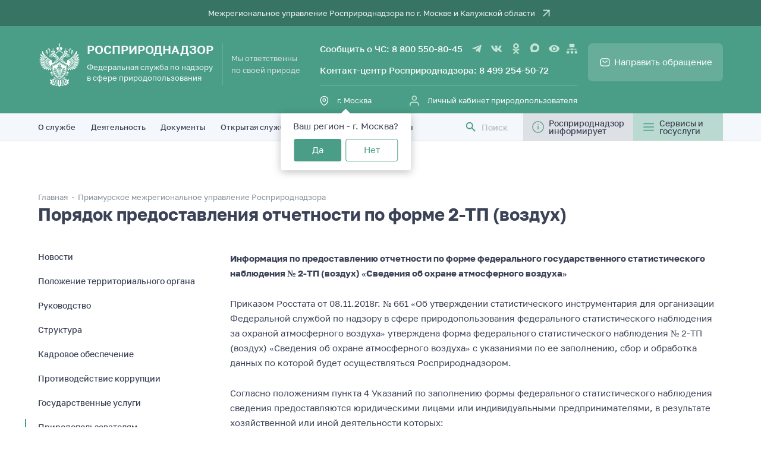

--- FILE ---
content_type: text/html; charset=UTF-8
request_url: https://rpn.gov.ru/regions/27/for_users/report/2tp-air/
body_size: 23575
content:
<!DOCTYPE html>
<html lang="ru">

<head>
    <meta charset="UTF-8">
    <meta name="viewport" content="width=device-width, initial-scale=1">
    <meta name="format-detection" content="telephone=no">
    <title>Росприроднадзор | Порядок предоставления отчетности по форме 2-ТП (воздух)</title>
    <meta http-equiv="Content-Type" content="text/html; charset=UTF-8" />
<meta name="robots" content="index, follow" />
<link href="/local/components/big3/region.menu/templates/.default/style.css?168897315876" type="text/css"  rel="stylesheet" />
<link href="/local/templates/.default/website/dist/styles.css?1758824807181378" type="text/css"  data-template-style="true"  rel="stylesheet" />
<link href="/local/templates/rpn/bootstrap-grid.min.css?173489654950995" type="text/css"  data-template-style="true"  rel="stylesheet" />
<link href="/local/components/vision/vision.special/templates/.default/style/css/bvi-font.css?16021225861950" type="text/css"  data-template-style="true"  rel="stylesheet" />
<link href="/local/components/vision/vision.special/templates/.default/style/css/bvi.css?1602122586157079" type="text/css"  data-template-style="true"  rel="stylesheet" />
<link href="/local/components/vision/vision.special/templates/.default/style/css/style.css?160212258670" type="text/css"  data-template-style="true"  rel="stylesheet" />
<link href="/local/templates/rpn/styles.css?17348965491526" type="text/css"  data-template-style="true"  rel="stylesheet" />
<link href="/local/templates/rpn/template_styles.css?173489654919560" type="text/css"  data-template-style="true"  rel="stylesheet" />
<script>if(!window.BX)window.BX={};if(!window.BX.message)window.BX.message=function(mess){if(typeof mess==='object'){for(let i in mess) {BX.message[i]=mess[i];} return true;}};</script>
<script>(window.BX||top.BX).message({"JS_CORE_LOADING":"Загрузка...","JS_CORE_NO_DATA":"- Нет данных -","JS_CORE_WINDOW_CLOSE":"Закрыть","JS_CORE_WINDOW_EXPAND":"Развернуть","JS_CORE_WINDOW_NARROW":"Свернуть в окно","JS_CORE_WINDOW_SAVE":"Сохранить","JS_CORE_WINDOW_CANCEL":"Отменить","JS_CORE_WINDOW_CONTINUE":"Продолжить","JS_CORE_H":"ч","JS_CORE_M":"м","JS_CORE_S":"с","JSADM_AI_HIDE_EXTRA":"Скрыть лишние","JSADM_AI_ALL_NOTIF":"Показать все","JSADM_AUTH_REQ":"Требуется авторизация!","JS_CORE_WINDOW_AUTH":"Войти","JS_CORE_IMAGE_FULL":"Полный размер"});</script>

<script src="/bitrix/js/main/core/core.js?1754605833511455"></script>

<script>BX.Runtime.registerExtension({"name":"main.core","namespace":"BX","loaded":true});</script>
<script>BX.setJSList(["\/bitrix\/js\/main\/core\/core_ajax.js","\/bitrix\/js\/main\/core\/core_promise.js","\/bitrix\/js\/main\/polyfill\/promise\/js\/promise.js","\/bitrix\/js\/main\/loadext\/loadext.js","\/bitrix\/js\/main\/loadext\/extension.js","\/bitrix\/js\/main\/polyfill\/promise\/js\/promise.js","\/bitrix\/js\/main\/polyfill\/find\/js\/find.js","\/bitrix\/js\/main\/polyfill\/includes\/js\/includes.js","\/bitrix\/js\/main\/polyfill\/matches\/js\/matches.js","\/bitrix\/js\/ui\/polyfill\/closest\/js\/closest.js","\/bitrix\/js\/main\/polyfill\/fill\/main.polyfill.fill.js","\/bitrix\/js\/main\/polyfill\/find\/js\/find.js","\/bitrix\/js\/main\/polyfill\/matches\/js\/matches.js","\/bitrix\/js\/main\/polyfill\/core\/dist\/polyfill.bundle.js","\/bitrix\/js\/main\/core\/core.js","\/bitrix\/js\/main\/polyfill\/intersectionobserver\/js\/intersectionobserver.js","\/bitrix\/js\/main\/lazyload\/dist\/lazyload.bundle.js","\/bitrix\/js\/main\/polyfill\/core\/dist\/polyfill.bundle.js","\/bitrix\/js\/main\/parambag\/dist\/parambag.bundle.js"]);
</script>
<script>BX.Runtime.registerExtension({"name":"jquery3","namespace":"window","loaded":true});</script>
<script>(window.BX||top.BX).message({"LANGUAGE_ID":"ru","FORMAT_DATE":"DD.MM.YYYY","FORMAT_DATETIME":"DD.MM.YYYY HH:MI:SS","COOKIE_PREFIX":"BITRIX_SM","SERVER_TZ_OFFSET":"10800","UTF_MODE":"Y","SITE_ID":"s1","SITE_DIR":"\/","USER_ID":"","SERVER_TIME":1769903081,"USER_TZ_OFFSET":0,"USER_TZ_AUTO":"Y","bitrix_sessid":"4d354f99f8ddfb9cbc296abc17fff5ba"});</script>


<script src="/bitrix/js/main/jquery/jquery-3.6.0.min.js?165842727589501"></script>
<script>
					(function () {
						"use strict";

						var counter = function ()
						{
							var cookie = (function (name) {
								var parts = ("; " + document.cookie).split("; " + name + "=");
								if (parts.length == 2) {
									try {return JSON.parse(decodeURIComponent(parts.pop().split(";").shift()));}
									catch (e) {}
								}
							})("BITRIX_CONVERSION_CONTEXT_s1");

							if (cookie && cookie.EXPIRE >= BX.message("SERVER_TIME"))
								return;

							var request = new XMLHttpRequest();
							request.open("POST", "/bitrix/tools/conversion/ajax_counter.php", true);
							request.setRequestHeader("Content-type", "application/x-www-form-urlencoded");
							request.send(
								"SITE_ID="+encodeURIComponent("s1")+
								"&sessid="+encodeURIComponent(BX.bitrix_sessid())+
								"&HTTP_REFERER="+encodeURIComponent(document.referrer)
							);
						};

						if (window.frameRequestStart === true)
							BX.addCustomEvent("onFrameDataReceived", counter);
						else
							BX.ready(counter);
					})();
				</script>
<script type="text/javascript">
    var REGION_MANAGER_COOKIE_CONFIRM_NAME = 'regionConfirmed';
    var REGION_MANAGER_COOKIE_NAME = 'REGION_CODE';
    var REGION_MANAGER_CONFIRMED = 'REGION_CODE';
</script>
<script type="text/javascript">
    var REGION_MANAGER_COOKIE_CONFIRM_NAME = 'regionConfirmed';
    var REGION_MANAGER_COOKIE_NAME = 'REGION_CODE';
    var REGION_MANAGER_CONFIRMED = 'REGION_CODE';
</script>
<script type="text/javascript">var RubediteVars; RubediteVars = RubediteVars || {}; RubediteVars = Object.assign({}, RubediteVars, {"COOKIE_DOMAIN":"rpn.gov.ru","sessid":"4d354f99f8ddfb9cbc296abc17fff5ba","REGION_ID":"96","REGION_CODE":"77","REGION_NAME":"\u0433. \u041c\u043e\u0441\u043a\u0432\u0430"});
</script>
<script type="text/javascript">var RubediteVars; RubediteVars = RubediteVars || {}; RubediteVars = Object.assign({}, RubediteVars, {"COOKIE_DOMAIN":"rpn.gov.ru","sessid":"4d354f99f8ddfb9cbc296abc17fff5ba","REGION_ID":"96","REGION_CODE":"77","REGION_NAME":"\u0433. \u041c\u043e\u0441\u043a\u0432\u0430"});
</script>



<script src="/local/templates/.default/website/dist/scripts.js?175882480726671"></script>
<script src="/local/templates/rpn/js/units/counter.js?1734896549269"></script>
<script src="/local/templates/rpn/js/units/errors.js?17348965492836"></script>
<script src="/local/templates/rpn/js/units/scroll.to.js?17348965492350"></script>
<script src="/local/templates/rpn/js/units/tabs.js?1734896549222"></script>
<script src="/local/templates/rpn/js/units/validate.js?17348965499405"></script>
<script src="/local/templates/rpn/js/units/mask.js?173489654910317"></script>
<script src="/local/components/vision/vision.special/templates/.default/style/js/bvi.js?160212258637069"></script>
<script src="/local/components/vision/vision.special/templates/.default/style/js/js.cookie.js?16021225863883"></script>
<script src="/local/components/vision/vision.special/templates/.default/style/js/bvi-init.js?160212258652"></script>
<script src="/local/components/rpn/region.set/templates/.default/script.js?17588246732230"></script>
<script src="/local/components/rpn/region.set/templates/wo_links/script.js?17588246732230"></script>

    <meta name="HandheldFriendly" content="true">
    <meta name="sputnik-verification" content="mcJHKvqcG4Ydz652" />

    <meta property="og:title" content="Порядок предоставления отчетности по форме 2-ТП (воздух)" />
    <meta property="og:url" content="/regions/27/for_users/report/2tp-air/" />
    <meta property="og:description" content="" />
    <meta property="twitter:description" content="" />
    <link rel="icon" type="image/x-icon" href="/local/templates/rpn/favicon.ico" />
</head>

<body class="body">    <div class="body__menuMob">
        <div class="body__menuMobInner">
            <a href="/" class="body__menuMobLogo">Росприроднадзор</a>
            <div class="body__menuMobIcons">
                <img src="/local/templates/rpn/images/icons/menu-icon-mob.svg" alt="" class="body__menuMobIcon _open">
                <img src="/local/templates/rpn/images/icons/close-icon-mob.svg" alt="" class="body__menuMobIcon _close">
            </div>
        </div>
    </div>
    <div class="body__menu">
        <div class="body__menuHead">    <a href="/regions/77/" class="body__menuHeadLink">
        Межрегиональное управление Росприроднадзора по г. Москве и Калужской области    </a>
            </div>
        <menu class="menu">
            <div class="JSmenuHead menu__layer _head">
                <div class="menu__inner">
                    <div class="menu__logo">
                        <a href="/" class="menu__logoImage"></a>
                        <div class="menu__logoInfo">
                            <p class="menu__logoName">Росприроднадзор</p>
                            <p class="menu__logoSubTitle">Федеральная служба по надзору<br>в сфере природопользования</p>
                        </div>
                        <p class="menu__logoDescription">Мы&nbsp;ответственны<br>по&nbsp;своей&nbsp;природе</p>
                    </div>
                    <div class="menu__item _info">
                        <div class="menu__itemLayer _top">
                            <p class="menu__phoneBox">
                                Сообщить о ЧС: <a href="tel:88005508045" class="phonesBox__contentItem">8 800 550-80-45</a>
                            </p>
                            <div>
                                <a target="_blank" rel="nofollow" href="https://t.me/Rosprirodnadzor_official" title="Telegram" class="socialBox__icon _tg"></a>
<a target="_blank" rel="nofollow" href="https://vk.com/rpngov" title="VK" class="socialBox__icon _vk"></a>
<a target="_blank" rel="nofollow" href="https://ok.ru/group/55077981782194" title="OK" class="socialBox__icon _ok"></a>
<a target="_blank" rel="nofollow" href="https://max.ru/Rosprirodnadzor_official" title="Max" class="socialBox__icon _max"></a>
<a href="#" class="bvi-open socialBox__icon _eye" style="margin: 0 8px;"></a>

                                <a href="/sitemap/" class="socialBox__icon _sitemap"></a>
                            </div>
                        </div>
                        <div class="menu__itemLayer _top">
                            <p class="menu__phoneBox">
                                Контакт-центр Росприроднадзора: <a href="tel:+74992545072" class="phonesBox__contentItem">8 499 254-50-72</a>
                            </p>
                        </div>
                        <div class="menu__itemLayer _bottom">
                            
<div class="menu__itemLink _location">
<span class="JSmenuLocation menu__itemLinkItem">
    г. Москва</span>
    <div class="JSmenuLocationAlert menu__itemLinkAlert" >
        <div class="menuAlert">
                            <div class="JSmenuLocationHead menuAlert__head">
                    <p class="menuAlert__title">
                        Ваш регион - г. Москва?
                    </p>
                    <div class="menuAlert__buttons">
                        <div class="JSmenuLocationBtn menuAlert__button _yes"
                             data-action="1">
                            Да
                        </div>
                        <div class="JSmenuLocationBtn menuAlert__button _no" data-action="0">
                            Нет
                        </div>
                    </div>
                </div>
                        <div class="JSmenuLocationSearch menuAlert__search" style="display:none;">
                <p class="menuAlert__searchSupport">
    Выберите регион
</p>
<div class="menuAlert__searchInput">
    <input type="text" class="JSmenuLocationInput menuAlert__searchField">
</div>
<div class="menuAlert__searchList">
        <a class="JSmenuLocationItem menuAlert__searchListItem"
       href="/fkko/nav-more-fkko/page-232/94140155404?REGION_CODE=cmu23">
        Акватория Черного и Азовского морей    </a>
        <a class="JSmenuLocationItem menuAlert__searchListItem"
       href="/fkko/nav-more-fkko/page-232/94140155404?REGION_CODE=22">
        Алтайский край    </a>
        <a class="JSmenuLocationItem menuAlert__searchListItem"
       href="/fkko/nav-more-fkko/page-232/94140155404?REGION_CODE=28">
        Амурская область    </a>
        <a class="JSmenuLocationItem menuAlert__searchListItem"
       href="/fkko/nav-more-fkko/page-232/94140155404?REGION_CODE=29">
        Архангельская область    </a>
        <a class="JSmenuLocationItem menuAlert__searchListItem"
       href="/fkko/nav-more-fkko/page-232/94140155404?REGION_CODE=30">
        Астраханская область    </a>
        <a class="JSmenuLocationItem menuAlert__searchListItem"
       href="/fkko/nav-more-fkko/page-232/94140155404?REGION_CODE=31">
        Белгородская область    </a>
        <a class="JSmenuLocationItem menuAlert__searchListItem"
       href="/fkko/nav-more-fkko/page-232/94140155404?REGION_CODE=32">
        Брянская область    </a>
        <a class="JSmenuLocationItem menuAlert__searchListItem"
       href="/fkko/nav-more-fkko/page-232/94140155404?REGION_CODE=33">
        Владимирская область    </a>
        <a class="JSmenuLocationItem menuAlert__searchListItem"
       href="/fkko/nav-more-fkko/page-232/94140155404?REGION_CODE=34">
        Волгоградская область    </a>
        <a class="JSmenuLocationItem menuAlert__searchListItem"
       href="/fkko/nav-more-fkko/page-232/94140155404?REGION_CODE=35">
        Вологодская область    </a>
        <a class="JSmenuLocationItem menuAlert__searchListItem"
       href="/fkko/nav-more-fkko/page-232/94140155404?REGION_CODE=36">
        Воронежская область    </a>
        <a class="JSmenuLocationItem menuAlert__searchListItem"
       href="/fkko/nav-more-fkko/page-232/94140155404?REGION_CODE=77">
        г. Москва    </a>
        <a class="JSmenuLocationItem menuAlert__searchListItem"
       href="/fkko/nav-more-fkko/page-232/94140155404?REGION_CODE=spb">
        г. Санкт-Петербург    </a>
        <a class="JSmenuLocationItem menuAlert__searchListItem"
       href="/fkko/nav-more-fkko/page-232/94140155404?REGION_CODE=82.1">
        г. Севастополь    </a>
        <a class="JSmenuLocationItem menuAlert__searchListItem"
       href="/fkko/nav-more-fkko/page-232/94140155404?REGION_CODE=80">
        Донецкая Народная Республика    </a>
        <a class="JSmenuLocationItem menuAlert__searchListItem"
       href="/fkko/nav-more-fkko/page-232/94140155404?REGION_CODE=79">
        Еврейская автономная область    </a>
        <a class="JSmenuLocationItem menuAlert__searchListItem"
       href="/fkko/nav-more-fkko/page-232/94140155404?REGION_CODE=75">
        Забайкальский край    </a>
        <a class="JSmenuLocationItem menuAlert__searchListItem"
       href="/fkko/nav-more-fkko/page-232/94140155404?REGION_CODE=zo">
        Запорожская область    </a>
        <a class="JSmenuLocationItem menuAlert__searchListItem"
       href="/fkko/nav-more-fkko/page-232/94140155404?REGION_CODE=37">
        Ивановская область    </a>
        <a class="JSmenuLocationItem menuAlert__searchListItem"
       href="/fkko/nav-more-fkko/page-232/94140155404?REGION_CODE=38">
        Иркутская область    </a>
        <a class="JSmenuLocationItem menuAlert__searchListItem"
       href="/fkko/nav-more-fkko/page-232/94140155404?REGION_CODE=07">
        Кабардино-Балкарская Республика    </a>
        <a class="JSmenuLocationItem menuAlert__searchListItem"
       href="/fkko/nav-more-fkko/page-232/94140155404?REGION_CODE=39">
        Калининградская область    </a>
        <a class="JSmenuLocationItem menuAlert__searchListItem"
       href="/fkko/nav-more-fkko/page-232/94140155404?REGION_CODE=40">
        Калужская область    </a>
        <a class="JSmenuLocationItem menuAlert__searchListItem"
       href="/fkko/nav-more-fkko/page-232/94140155404?REGION_CODE=41">
        Камчатский край    </a>
        <a class="JSmenuLocationItem menuAlert__searchListItem"
       href="/fkko/nav-more-fkko/page-232/94140155404?REGION_CODE=09">
        Карачаево-Черкесская Республика    </a>
        <a class="JSmenuLocationItem menuAlert__searchListItem"
       href="/fkko/nav-more-fkko/page-232/94140155404?REGION_CODE=42">
        Кемеровская область-Кузбасс    </a>
        <a class="JSmenuLocationItem menuAlert__searchListItem"
       href="/fkko/nav-more-fkko/page-232/94140155404?REGION_CODE=43">
        Кировская область    </a>
        <a class="JSmenuLocationItem menuAlert__searchListItem"
       href="/fkko/nav-more-fkko/page-232/94140155404?REGION_CODE=44">
        Костромская область    </a>
        <a class="JSmenuLocationItem menuAlert__searchListItem"
       href="/fkko/nav-more-fkko/page-232/94140155404?REGION_CODE=23">
        Краснодарский край    </a>
        <a class="JSmenuLocationItem menuAlert__searchListItem"
       href="/fkko/nav-more-fkko/page-232/94140155404?REGION_CODE=24">
        Красноярский край    </a>
        <a class="JSmenuLocationItem menuAlert__searchListItem"
       href="/fkko/nav-more-fkko/page-232/94140155404?REGION_CODE=kurgan_region">
        Курганская область    </a>
        <a class="JSmenuLocationItem menuAlert__searchListItem"
       href="/fkko/nav-more-fkko/page-232/94140155404?REGION_CODE=46">
        Курская область    </a>
        <a class="JSmenuLocationItem menuAlert__searchListItem"
       href="/fkko/nav-more-fkko/page-232/94140155404?REGION_CODE=78">
        Ленинградская область    </a>
        <a class="JSmenuLocationItem menuAlert__searchListItem"
       href="/fkko/nav-more-fkko/page-232/94140155404?REGION_CODE=48">
        Липецкая область    </a>
        <a class="JSmenuLocationItem menuAlert__searchListItem"
       href="/fkko/nav-more-fkko/page-232/94140155404?REGION_CODE=lnr">
        Луганская Народная Республика    </a>
        <a class="JSmenuLocationItem menuAlert__searchListItem"
       href="/fkko/nav-more-fkko/page-232/94140155404?REGION_CODE=49">
        Магаданская область    </a>
        <a class="JSmenuLocationItem menuAlert__searchListItem"
       href="/fkko/nav-more-fkko/page-232/94140155404?REGION_CODE=moscow_region">
        Московская область    </a>
        <a class="JSmenuLocationItem menuAlert__searchListItem"
       href="/fkko/nav-more-fkko/page-232/94140155404?REGION_CODE=51">
        Мурманская область    </a>
        <a class="JSmenuLocationItem menuAlert__searchListItem"
       href="/fkko/nav-more-fkko/page-232/94140155404?REGION_CODE=83">
        Ненецкий автономный округ    </a>
        <a class="JSmenuLocationItem menuAlert__searchListItem"
       href="/fkko/nav-more-fkko/page-232/94140155404?REGION_CODE=52">
        Нижегородская область    </a>
        <a class="JSmenuLocationItem menuAlert__searchListItem"
       href="/fkko/nav-more-fkko/page-232/94140155404?REGION_CODE=53">
        Новгородская область    </a>
        <a class="JSmenuLocationItem menuAlert__searchListItem"
       href="/fkko/nav-more-fkko/page-232/94140155404?REGION_CODE=54">
        Новосибирская область    </a>
        <a class="JSmenuLocationItem menuAlert__searchListItem"
       href="/fkko/nav-more-fkko/page-232/94140155404?REGION_CODE=omsk_region">
        Омская область    </a>
        <a class="JSmenuLocationItem menuAlert__searchListItem"
       href="/fkko/nav-more-fkko/page-232/94140155404?REGION_CODE=56">
        Оренбургская область    </a>
        <a class="JSmenuLocationItem menuAlert__searchListItem"
       href="/fkko/nav-more-fkko/page-232/94140155404?REGION_CODE=57">
        Орловская область    </a>
        <a class="JSmenuLocationItem menuAlert__searchListItem"
       href="/fkko/nav-more-fkko/page-232/94140155404?REGION_CODE=58">
        Пензенская область    </a>
        <a class="JSmenuLocationItem menuAlert__searchListItem"
       href="/fkko/nav-more-fkko/page-232/94140155404?REGION_CODE=59">
        Пермский край    </a>
        <a class="JSmenuLocationItem menuAlert__searchListItem"
       href="/fkko/nav-more-fkko/page-232/94140155404?REGION_CODE=25">
        Приморский край    </a>
        <a class="JSmenuLocationItem menuAlert__searchListItem"
       href="/fkko/nav-more-fkko/page-232/94140155404?REGION_CODE=60">
        Псковская область    </a>
        <a class="JSmenuLocationItem menuAlert__searchListItem"
       href="/fkko/nav-more-fkko/page-232/94140155404?REGION_CODE=23">
        Республика Адыгея    </a>
        <a class="JSmenuLocationItem menuAlert__searchListItem"
       href="/fkko/nav-more-fkko/page-232/94140155404?REGION_CODE=altai">
        Республика Алтай    </a>
        <a class="JSmenuLocationItem menuAlert__searchListItem"
       href="/fkko/nav-more-fkko/page-232/94140155404?REGION_CODE=02">
        Республика Башкортостан    </a>
        <a class="JSmenuLocationItem menuAlert__searchListItem"
       href="/fkko/nav-more-fkko/page-232/94140155404?REGION_CODE=03">
        Республика Бурятия    </a>
        <a class="JSmenuLocationItem menuAlert__searchListItem"
       href="/fkko/nav-more-fkko/page-232/94140155404?REGION_CODE=05">
        Республика Дагестан    </a>
        <a class="JSmenuLocationItem menuAlert__searchListItem"
       href="/fkko/nav-more-fkko/page-232/94140155404?REGION_CODE=06">
        Республика Ингушетия    </a>
        <a class="JSmenuLocationItem menuAlert__searchListItem"
       href="/fkko/nav-more-fkko/page-232/94140155404?REGION_CODE=08">
        Республика Калмыкия    </a>
        <a class="JSmenuLocationItem menuAlert__searchListItem"
       href="/fkko/nav-more-fkko/page-232/94140155404?REGION_CODE=10">
        Республика Карелия    </a>
        <a class="JSmenuLocationItem menuAlert__searchListItem"
       href="/fkko/nav-more-fkko/page-232/94140155404?REGION_CODE=11">
        Республика Коми    </a>
        <a class="JSmenuLocationItem menuAlert__searchListItem"
       href="/fkko/nav-more-fkko/page-232/94140155404?REGION_CODE=82">
        Республика Крым    </a>
        <a class="JSmenuLocationItem menuAlert__searchListItem"
       href="/fkko/nav-more-fkko/page-232/94140155404?REGION_CODE=12">
        Республика Марий Эл    </a>
        <a class="JSmenuLocationItem menuAlert__searchListItem"
       href="/fkko/nav-more-fkko/page-232/94140155404?REGION_CODE=13">
        Республика Мордовия    </a>
        <a class="JSmenuLocationItem menuAlert__searchListItem"
       href="/fkko/nav-more-fkko/page-232/94140155404?REGION_CODE=14">
        Республика Саха (Якутия)    </a>
        <a class="JSmenuLocationItem menuAlert__searchListItem"
       href="/fkko/nav-more-fkko/page-232/94140155404?REGION_CODE=15">
        Республика Северная Осетия    </a>
        <a class="JSmenuLocationItem menuAlert__searchListItem"
       href="/fkko/nav-more-fkko/page-232/94140155404?REGION_CODE=16">
        Республика Татарстан    </a>
        <a class="JSmenuLocationItem menuAlert__searchListItem"
       href="/fkko/nav-more-fkko/page-232/94140155404?REGION_CODE=24">
        Республика Тыва    </a>
        <a class="JSmenuLocationItem menuAlert__searchListItem"
       href="/fkko/nav-more-fkko/page-232/94140155404?REGION_CODE=19">
        Республика Хакасия    </a>
        <a class="JSmenuLocationItem menuAlert__searchListItem"
       href="/fkko/nav-more-fkko/page-232/94140155404?REGION_CODE=61">
        Ростовская область    </a>
        <a class="JSmenuLocationItem menuAlert__searchListItem"
       href="/fkko/nav-more-fkko/page-232/94140155404?REGION_CODE=62">
        Рязанская область    </a>
        <a class="JSmenuLocationItem menuAlert__searchListItem"
       href="/fkko/nav-more-fkko/page-232/94140155404?REGION_CODE=63">
        Самарская область    </a>
        <a class="JSmenuLocationItem menuAlert__searchListItem"
       href="/fkko/nav-more-fkko/page-232/94140155404?REGION_CODE=64">
        Саратовская область    </a>
        <a class="JSmenuLocationItem menuAlert__searchListItem"
       href="/fkko/nav-more-fkko/page-232/94140155404?REGION_CODE=65">
        Сахалинская область    </a>
        <a class="JSmenuLocationItem menuAlert__searchListItem"
       href="/fkko/nav-more-fkko/page-232/94140155404?REGION_CODE=66">
        Свердловская область    </a>
        <a class="JSmenuLocationItem menuAlert__searchListItem"
       href="/fkko/nav-more-fkko/page-232/94140155404?REGION_CODE=67">
        Смоленская область    </a>
        <a class="JSmenuLocationItem menuAlert__searchListItem"
       href="/fkko/nav-more-fkko/page-232/94140155404?REGION_CODE=26">
        Ставропольский край    </a>
        <a class="JSmenuLocationItem menuAlert__searchListItem"
       href="/fkko/nav-more-fkko/page-232/94140155404?REGION_CODE=68">
        Тамбовская область    </a>
        <a class="JSmenuLocationItem menuAlert__searchListItem"
       href="/fkko/nav-more-fkko/page-232/94140155404?REGION_CODE=69">
        Тверская область    </a>
        <a class="JSmenuLocationItem menuAlert__searchListItem"
       href="/fkko/nav-more-fkko/page-232/94140155404?REGION_CODE=70">
        Томская область    </a>
        <a class="JSmenuLocationItem menuAlert__searchListItem"
       href="/fkko/nav-more-fkko/page-232/94140155404?REGION_CODE=71">
        Тульская область    </a>
        <a class="JSmenuLocationItem menuAlert__searchListItem"
       href="/fkko/nav-more-fkko/page-232/94140155404?REGION_CODE=72">
        Тюменская область    </a>
        <a class="JSmenuLocationItem menuAlert__searchListItem"
       href="/fkko/nav-more-fkko/page-232/94140155404?REGION_CODE=18">
        Удмуртская Республика    </a>
        <a class="JSmenuLocationItem menuAlert__searchListItem"
       href="/fkko/nav-more-fkko/page-232/94140155404?REGION_CODE=73">
        Ульяновская область    </a>
        <a class="JSmenuLocationItem menuAlert__searchListItem"
       href="/fkko/nav-more-fkko/page-232/94140155404?REGION_CODE=27">
        Хабаровский край    </a>
        <a class="JSmenuLocationItem menuAlert__searchListItem"
       href="/fkko/nav-more-fkko/page-232/94140155404?REGION_CODE=86">
        Ханты-Мансийский автономный округ - Югра    </a>
        <a class="JSmenuLocationItem menuAlert__searchListItem"
       href="/fkko/nav-more-fkko/page-232/94140155404?REGION_CODE=ho">
        Херсонская область    </a>
        <a class="JSmenuLocationItem menuAlert__searchListItem"
       href="/fkko/nav-more-fkko/page-232/94140155404?REGION_CODE=74">
        Челябинская область    </a>
        <a class="JSmenuLocationItem menuAlert__searchListItem"
       href="/fkko/nav-more-fkko/page-232/94140155404?REGION_CODE=20">
        Чеченская Республика    </a>
        <a class="JSmenuLocationItem menuAlert__searchListItem"
       href="/fkko/nav-more-fkko/page-232/94140155404?REGION_CODE=21">
        Чувашская Республика    </a>
        <a class="JSmenuLocationItem menuAlert__searchListItem"
       href="/fkko/nav-more-fkko/page-232/94140155404?REGION_CODE=87">
        Чукотский автономный округ    </a>
        <a class="JSmenuLocationItem menuAlert__searchListItem"
       href="/fkko/nav-more-fkko/page-232/94140155404?REGION_CODE=89">
        Ямало-Ненецкий автономный округ    </a>
        <a class="JSmenuLocationItem menuAlert__searchListItem"
       href="/fkko/nav-more-fkko/page-232/94140155404?REGION_CODE=76">
        Ярославская область    </a>
    </div>
            </div>
        </div>
    </div>

    
    </div>                            <div class="menu__itemLink _cabinet">
                                <a href="https://lk.rpn.gov.ru/login">
                                    <span class="menu__itemLinkItem">Личный кабинет природопользователя</span>
                                </a>
                            </div>
                        </div>
                    </div>
                    <div class="menu__item menu__buttons">
                        <div class="menu__buttons">
                            <a href="/petition/" class="menu__button _send">Направить&nbsp;обращение</a>
                        </div>
                    </div>
                </div>
            </div>
            <div class="JSmenuFix menu__layer _nav">
                <div class="menu__inner">
                    <ul class="menu__list">
    <a href="/" class="menu__listItem _symbol">
      <img src="/local/templates/rpn/img/logo-black.svg?2" alt="" class="menu__listItemIcon">
    </a>
          <li class="menu__listItem _drop" tabindex="0">
        <a class="menu__listLink" href="/about/">О службе</a>
                <div class="menu__listDrop">
          <ul class="menu__listDropList" >
                              <li class="menu__listDropListItem">
                  <a href="/about/intro/" class="menu__listDropListLink">
                      Положение о Росприроднадзоре                    <svg class="menu__listDropListIcon" viewBox="0 0 8 12">
                      <path d="M0 10.59L4.58 6L0 1.41L1.41 0L7.41 6L1.41 12L0 10.59Z"></path>
                    </svg>
                  </a>
                </li>
                                  <li class="menu__listDropListItem">
                  <a href="/about/structure/" class="menu__listDropListLink">
                      Структура                    <svg class="menu__listDropListIcon" viewBox="0 0 8 12">
                      <path d="M0 10.59L4.58 6L0 1.41L1.41 0L7.41 6L1.41 12L0 10.59Z"></path>
                    </svg>
                  </a>
                </li>
                                  <li class="menu__listDropListItem">
                  <a href="/about/hr/" class="menu__listDropListLink">
                      Кадровое обеспечение                    <svg class="menu__listDropListIcon" viewBox="0 0 8 12">
                      <path d="M0 10.59L4.58 6L0 1.41L1.41 0L7.41 6L1.41 12L0 10.59Z"></path>
                    </svg>
                  </a>
                </li>
                                  <li class="menu__listDropListItem">
                  <a href="/about/anti_corruption/" class="menu__listDropListLink">
                      Противодействие коррупции                    <svg class="menu__listDropListIcon" viewBox="0 0 8 12">
                      <path d="M0 10.59L4.58 6L0 1.41L1.41 0L7.41 6L1.41 12L0 10.59Z"></path>
                    </svg>
                  </a>
                </li>
                                  <li class="menu__listDropListItem">
                  <a href="/about/management/" class="menu__listDropListLink">
                      Руководитель                    <svg class="menu__listDropListIcon" viewBox="0 0 8 12">
                      <path d="M0 10.59L4.58 6L0 1.41L1.41 0L7.41 6L1.41 12L0 10.59Z"></path>
                    </svg>
                  </a>
                </li>
                                  <li class="menu__listDropListItem">
                  <a href="/about/collegium/" class="menu__listDropListLink">
                      Коллегия                    <svg class="menu__listDropListIcon" viewBox="0 0 8 12">
                      <path d="M0 10.59L4.58 6L0 1.41L1.41 0L7.41 6L1.41 12L0 10.59Z"></path>
                    </svg>
                  </a>
                </li>
                                  <li class="menu__listDropListItem">
                  <a href="/about/stc/" class="menu__listDropListLink">
                      Научно-технический совет                    <svg class="menu__listDropListIcon" viewBox="0 0 8 12">
                      <path d="M0 10.59L4.58 6L0 1.41L1.41 0L7.41 6L1.41 12L0 10.59Z"></path>
                    </svg>
                  </a>
                </li>
                                  <li class="menu__listDropListItem">
                  <a href="/about/collaboration/" class="menu__listDropListLink">
                      Взаимодействие                    <svg class="menu__listDropListIcon" viewBox="0 0 8 12">
                      <path d="M0 10.59L4.58 6L0 1.41L1.41 0L7.41 6L1.41 12L0 10.59Z"></path>
                    </svg>
                  </a>
                </li>
                                  <li class="menu__listDropListItem">
                  <a href="/about/informing/" class="menu__listDropListLink">
                      Информатизация                    <svg class="menu__listDropListIcon" viewBox="0 0 8 12">
                      <path d="M0 10.59L4.58 6L0 1.41L1.41 0L7.41 6L1.41 12L0 10.59Z"></path>
                    </svg>
                  </a>
                </li>
                                  <li class="menu__listDropListItem">
                  <a href="/about/presentation/" class="menu__listDropListLink">
                      Презентация о Росприроднадзоре                    <svg class="menu__listDropListIcon" viewBox="0 0 8 12">
                      <path d="M0 10.59L4.58 6L0 1.41L1.41 0L7.41 6L1.41 12L0 10.59Z"></path>
                    </svg>
                  </a>
                </li>
                                  <li class="menu__listDropListItem">
                  <a href="/about/client-centricity/" class="menu__listDropListLink">
                      Клиентоцентричность                    <svg class="menu__listDropListIcon" viewBox="0 0 8 12">
                      <path d="M0 10.59L4.58 6L0 1.41L1.41 0L7.41 6L1.41 12L0 10.59Z"></path>
                    </svg>
                  </a>
                </li>
                                  <li class="menu__listDropListItem">
                  <a href="/about/board-of-honor/" class="menu__listDropListLink">
                      Электронная доска почёта                    <svg class="menu__listDropListIcon" viewBox="0 0 8 12">
                      <path d="M0 10.59L4.58 6L0 1.41L1.41 0L7.41 6L1.41 12L0 10.59Z"></path>
                    </svg>
                  </a>
                </li>
                            </ul>
        </div>
              </li>
          <li class="menu__listItem _drop" tabindex="0">
        <a class="menu__listLink" href="/activity/">Деятельность</a>
                <div class="menu__listDrop">
          <ul class="menu__listDropList" >
                              <li class="menu__listDropListItem">
                  <a href="/activity/gu-news/" class="menu__listDropListLink">
                      Государственные услуги                    <svg class="menu__listDropListIcon" viewBox="0 0 8 12">
                      <path d="M0 10.59L4.58 6L0 1.41L1.41 0L7.41 6L1.41 12L0 10.59Z"></path>
                    </svg>
                  </a>
                </li>
                                  <li class="menu__listDropListItem">
                  <a href="/activity/supervision/" class="menu__listDropListLink">
                      Контрольно-надзорная деятельность                    <svg class="menu__listDropListIcon" viewBox="0 0 8 12">
                      <path d="M0 10.59L4.58 6L0 1.41L1.41 0L7.41 6L1.41 12L0 10.59Z"></path>
                    </svg>
                  </a>
                </li>
                                  <li class="menu__listDropListItem">
                  <a href="/activity/authory-control/" class="menu__listDropListLink">
                      Контроль переданных полномочий                    <svg class="menu__listDropListIcon" viewBox="0 0 8 12">
                      <path d="M0 10.59L4.58 6L0 1.41L1.41 0L7.41 6L1.41 12L0 10.59Z"></path>
                    </svg>
                  </a>
                </li>
                                  <li class="menu__listDropListItem">
                  <a href="/activity/prevent-violation/" class="menu__listDropListLink">
                      Профилактика нарушений                    <svg class="menu__listDropListIcon" viewBox="0 0 8 12">
                      <path d="M0 10.59L4.58 6L0 1.41L1.41 0L7.41 6L1.41 12L0 10.59Z"></path>
                    </svg>
                  </a>
                </li>
                                  <li class="menu__listDropListItem">
                  <a href="/activity/reports-receiving/" class="menu__listDropListLink">
                      Календарь отчетности                    <svg class="menu__listDropListIcon" viewBox="0 0 8 12">
                      <path d="M0 10.59L4.58 6L0 1.41L1.41 0L7.41 6L1.41 12L0 10.59Z"></path>
                    </svg>
                  </a>
                </li>
                                  <li class="menu__listDropListItem">
                  <a href="/activity/regulation/" class="menu__listDropListLink">
                      Регулирование в сфере обращения с отходами                    <svg class="menu__listDropListIcon" viewBox="0 0 8 12">
                      <path d="M0 10.59L4.58 6L0 1.41L1.41 0L7.41 6L1.41 12L0 10.59Z"></path>
                    </svg>
                  </a>
                </li>
                                  <li class="menu__listDropListItem">
                  <a href="/activity/baikal/" class="menu__listDropListLink">
                      Регулирование в области охраны озера Байкал                    <svg class="menu__listDropListIcon" viewBox="0 0 8 12">
                      <path d="M0 10.59L4.58 6L0 1.41L1.41 0L7.41 6L1.41 12L0 10.59Z"></path>
                    </svg>
                  </a>
                </li>
                                  <li class="menu__listDropListItem">
                  <a href="/activity/projects/" class="menu__listDropListLink">
                      Проектная деятельность                    <svg class="menu__listDropListIcon" viewBox="0 0 8 12">
                      <path d="M0 10.59L4.58 6L0 1.41L1.41 0L7.41 6L1.41 12L0 10.59Z"></path>
                    </svg>
                  </a>
                </li>
                                  <li class="menu__listDropListItem">
                  <a href="/activity/environment-fee/" class="menu__listDropListLink">
                      Плата за НВОС                    <svg class="menu__listDropListIcon" viewBox="0 0 8 12">
                      <path d="M0 10.59L4.58 6L0 1.41L1.41 0L7.41 6L1.41 12L0 10.59Z"></path>
                    </svg>
                  </a>
                </li>
                                  <li class="menu__listDropListItem">
                  <a href="/activity/rop/" class="menu__listDropListLink">
                      РОП                    <svg class="menu__listDropListIcon" viewBox="0 0 8 12">
                      <path d="M0 10.59L4.58 6L0 1.41L1.41 0L7.41 6L1.41 12L0 10.59Z"></path>
                    </svg>
                  </a>
                </li>
                                  <li class="menu__listDropListItem">
                  <a href="/activity/public-control/" class="menu__listDropListLink">
                      Общественный контроль                    <svg class="menu__listDropListIcon" viewBox="0 0 8 12">
                      <path d="M0 10.59L4.58 6L0 1.41L1.41 0L7.41 6L1.41 12L0 10.59Z"></path>
                    </svg>
                  </a>
                </li>
                                  <li class="menu__listDropListItem">
                  <a href="/activity/cites/" class="menu__listDropListLink">
                      Деятельность в области сохранения биоразнообразия                    <svg class="menu__listDropListIcon" viewBox="0 0 8 12">
                      <path d="M0 10.59L4.58 6L0 1.41L1.41 0L7.41 6L1.41 12L0 10.59Z"></path>
                    </svg>
                  </a>
                </li>
                                  <li class="menu__listDropListItem">
                  <a href="/activity/sup-measures-business/" class="menu__listDropListLink">
                      Меры поддержки бизнеса                    <svg class="menu__listDropListIcon" viewBox="0 0 8 12">
                      <path d="M0 10.59L4.58 6L0 1.41L1.41 0L7.41 6L1.41 12L0 10.59Z"></path>
                    </svg>
                  </a>
                </li>
                                  <li class="menu__listDropListItem">
                  <a href="/activity/sakv/" class="menu__listDropListLink">
                      Приёмка систем автоматического контроля в эксплуатацию                    <svg class="menu__listDropListIcon" viewBox="0 0 8 12">
                      <path d="M0 10.59L4.58 6L0 1.41L1.41 0L7.41 6L1.41 12L0 10.59Z"></path>
                    </svg>
                  </a>
                </li>
                            </ul>
        </div>
              </li>
          <li class="menu__listItem _drop" tabindex="0">
        <a class="menu__listLink" href="/documents/">Документы</a>
                <div class="menu__listDrop">
          <ul class="menu__listDropList" style="column-count: 2">
                              <li class="menu__listDropListItem">
                  <a href="/documents/legal/" class="menu__listDropListLink">
                      Нормативные правовые акты                    <svg class="menu__listDropListIcon" viewBox="0 0 8 12">
                      <path d="M0 10.59L4.58 6L0 1.41L1.41 0L7.41 6L1.41 12L0 10.59Z"></path>
                    </svg>
                  </a>
                </li>
                                  <li class="menu__listDropListItem">
                  <a href="/documents/requirements/" class="menu__listDropListLink">
                      Перечни нормативных правовых актов (их отдельных положений), содержащих обязательные требования                    <svg class="menu__listDropListIcon" viewBox="0 0 8 12">
                      <path d="M0 10.59L4.58 6L0 1.41L1.41 0L7.41 6L1.41 12L0 10.59Z"></path>
                    </svg>
                  </a>
                </li>
                                  <li class="menu__listDropListItem">
                  <a href="/documents/regulations/" class="menu__listDropListLink">
                      Административные регламенты                    <svg class="menu__listDropListIcon" viewBox="0 0 8 12">
                      <path d="M0 10.59L4.58 6L0 1.41L1.41 0L7.41 6L1.41 12L0 10.59Z"></path>
                    </svg>
                  </a>
                </li>
                                  <li class="menu__listDropListItem">
                  <a href="/documents/regulation-projects/" class="menu__listDropListLink">
                      Проекты нормативных правовых актов                    <svg class="menu__listDropListIcon" viewBox="0 0 8 12">
                      <path d="M0 10.59L4.58 6L0 1.41L1.41 0L7.41 6L1.41 12L0 10.59Z"></path>
                    </svg>
                  </a>
                </li>
                            </ul>
        </div>
              </li>
          <li class="menu__listItem _drop" tabindex="0">
        <a class="menu__listLink" href="/open-service/">Открытая служба</a>
                <div class="menu__listDrop">
          <ul class="menu__listDropList" >
                              <li class="menu__listDropListItem">
                  <a href="/open-service/analytic-data/" class="menu__listDropListLink">
                      Аналитические данные                    <svg class="menu__listDropListIcon" viewBox="0 0 8 12">
                      <path d="M0 10.59L4.58 6L0 1.41L1.41 0L7.41 6L1.41 12L0 10.59Z"></path>
                    </svg>
                  </a>
                </li>
                                  <li class="menu__listDropListItem">
                  <a href="/open-service/reception-of-citizens/" class="menu__listDropListLink">
                      Прием граждан                    <svg class="menu__listDropListIcon" viewBox="0 0 8 12">
                      <path d="M0 10.59L4.58 6L0 1.41L1.41 0L7.41 6L1.41 12L0 10.59Z"></path>
                    </svg>
                  </a>
                </li>
                                  <li class="menu__listDropListItem">
                  <a href="/opendata/" class="menu__listDropListLink">
                      Открытые данные                    <svg class="menu__listDropListIcon" viewBox="0 0 8 12">
                      <path d="M0 10.59L4.58 6L0 1.41L1.41 0L7.41 6L1.41 12L0 10.59Z"></path>
                    </svg>
                  </a>
                </li>
                                  <li class="menu__listDropListItem">
                  <a href="/open-service/public-council/" class="menu__listDropListLink">
                      Общественный совет                    <svg class="menu__listDropListIcon" viewBox="0 0 8 12">
                      <path d="M0 10.59L4.58 6L0 1.41L1.41 0L7.41 6L1.41 12L0 10.59Z"></path>
                    </svg>
                  </a>
                </li>
                                  <li class="menu__listDropListItem">
                  <a href="/open-service/state-procurements/" class="menu__listDropListLink">
                      Государственные закупки                    <svg class="menu__listDropListIcon" viewBox="0 0 8 12">
                      <path d="M0 10.59L4.58 6L0 1.41L1.41 0L7.41 6L1.41 12L0 10.59Z"></path>
                    </svg>
                  </a>
                </li>
                                  <li class="menu__listDropListItem">
                  <a href="/open-service/finance-statements/" class="menu__listDropListLink">
                      Бухгалтерская отчетность                    <svg class="menu__listDropListIcon" viewBox="0 0 8 12">
                      <path d="M0 10.59L4.58 6L0 1.41L1.41 0L7.41 6L1.41 12L0 10.59Z"></path>
                    </svg>
                  </a>
                </li>
                                  <li class="menu__listDropListItem">
                  <a href="/open-service/public-declaration/" class="menu__listDropListLink">
                      Публичная декларация целей и задач                    <svg class="menu__listDropListIcon" viewBox="0 0 8 12">
                      <path d="M0 10.59L4.58 6L0 1.41L1.41 0L7.41 6L1.41 12L0 10.59Z"></path>
                    </svg>
                  </a>
                </li>
                                  <li class="menu__listDropListItem">
                  <a href="/open-service/department-plan/" class="menu__listDropListLink">
                      Ведомственный план                    <svg class="menu__listDropListIcon" viewBox="0 0 8 12">
                      <path d="M0 10.59L4.58 6L0 1.41L1.41 0L7.41 6L1.41 12L0 10.59Z"></path>
                    </svg>
                  </a>
                </li>
                            </ul>
        </div>
              </li>
          <li class="menu__listItem _drop" tabindex="0">
        <a class="menu__listLink" href="/press/">Пресс-служба</a>
                <div class="menu__listDrop">
          <ul class="menu__listDropList" >
                              <li class="menu__listDropListItem">
                  <a href="/press/about/" class="menu__listDropListLink">
                      О пресс-службе                    <svg class="menu__listDropListIcon" viewBox="0 0 8 12">
                      <path d="M0 10.59L4.58 6L0 1.41L1.41 0L7.41 6L1.41 12L0 10.59Z"></path>
                    </svg>
                  </a>
                </li>
                                  <li class="menu__listDropListItem">
                  <a href="/press/press-contacts/" class="menu__listDropListLink">
                      Контакты для СМИ                    <svg class="menu__listDropListIcon" viewBox="0 0 8 12">
                      <path d="M0 10.59L4.58 6L0 1.41L1.41 0L7.41 6L1.41 12L0 10.59Z"></path>
                    </svg>
                  </a>
                </li>
                                  <li class="menu__listDropListItem">
                  <a href="/press/news/" class="menu__listDropListLink">
                      Новости                    <svg class="menu__listDropListIcon" viewBox="0 0 8 12">
                      <path d="M0 10.59L4.58 6L0 1.41L1.41 0L7.41 6L1.41 12L0 10.59Z"></path>
                    </svg>
                  </a>
                </li>
                            </ul>
        </div>
              </li>
          <li class="menu__listItem _drop" tabindex="0">
        <a class="menu__listLink" href="/communication/">Контакты</a>
              </li>
    </ul> 
                    <div class="menu__actions">
                        <div class="JSsearch menu__search">
                            <div class="menu__searchDrop">
                                <form action="/search/" style="width: 100%">
                                    <input type="text" name="q" class="JSsearchInput menu__searchInput">
                                    <img src="/local/templates/rpn/img/close-icon.svg" alt=""
                                        class="JSsearchBtn menu__searchClose" data-action="close">
                                </form>
                            </div>
                            <img src="/local/templates/rpn/images/icons/search.svg" alt=""
                                class="JSsearchBtn menu__searchIcon" data-action="open">
                            <p class="JSsearchBtn menu__searchContent" data-action="open">
                                Поиск
                            </p>
                        </div>
                        <div class="menu__action">
                            <a href="/rpn-inform/" class=" menu__actionInner menu__actionInner-silver">
                                <img src="/local/templates/rpn/images/icons/info-circle.svg" alt="" class="menu__actionIcon">
                                <p class="menu__actionContent">
                                    Росприроднадзор<br>информирует
                                </p>
                            </a>
                            <div class=" menu__actionInner menu__actionInner-green">
                                <img src="/local/templates/rpn/images/icons/menu.svg" alt="" class="menu__actionIcon">
                                <p class="menu__actionContent">
                                    Сервисы и госуслуги
                                </p>
                                <div class="JSmenuActionDrop menu__actionInner-greenDrop">
                                    <section class="JSslider sectionServices _menu" data-desktopStep="30" data-mobileStep="95"
                                        data-align="left" data-speed="500" data-sliderInfinity="true"
                                        data-sliderAccess="mob">
                                        <div class="sectionServices__inner">
                                            <div class="JSsliderLay sectionServices__items">
                                                <div class="JSsliderSlid sectionServices__col _curry">
                                                    <div class="sectionServices__item">
                                                        <div class="servicesCard">
                                                            <div class="servicesCard__head">
                                                                <img src="/local/templates/rpn/img/services-icon-10.svg"
                                                                    alt="" class="servicesCard__headIcon">
                                                                <a href="/open-service/reception-of-citizens/"
                                                                    class="servicesCard__headContent">
                                                                    Общественная приемная
                                                                </a>
                                                            </div>
                                                            <div class="servicesCard__info">
                                                                <ul class="servicesCard__infoList">
                                                                    <li class="servicesCard__infoListItem">
                                                                        <a class="servicesCard__infoListLink"
                                                                            href="/open-service/reception-of-citizens/shedule/">
                                                                            График приема граждан и общественных объединений
                                                                        </a>
                                                                    </li>
                                                                    <li class="servicesCard__infoListItem">
                                                                        <a class="servicesCard__infoListLink"
                                                                            href="/open-service/reception-of-citizens/order/">
                                                                            Порядок приема и рассмотрения обращений граждан
                                                                        </a>
                                                                    </li>
                                                                    <!--<li class="servicesCard__infoListItem">
                                                                    <a class="servicesCard__infoListLink" href="#">
                                                                        Опросы
                                                                    </a>
                                                                </li>-->
                                                                    <li class="servicesCard__infoListItem">
                                                                        <a class="servicesCard__infoListLink"
                                                                            href="/open-service/reception-of-citizens/review/">
                                                                            Обзор обращений
                                                                        </a>
                                                                    </li>
                                                                    <li class="servicesCard__infoListItem">
                                                                        <a class="servicesCard__infoListLink"
                                                                            href="/open-service/reception-of-citizens/order/">
                                                                            Нормативно-правовая база
                                                                        </a>
                                                                    </li>
                                                                    <!--<li class="servicesCard__infoListItem">
                                                                    <a class="servicesCard__infoListLink" href="#">
                                                                        Часто задаваемые вопросы
                                                                    </a>
                                                                </li>-->
                                                                </ul>
                                                                <div class="servicesCard__infoButtons">
                                                                    <div class="servicesCard__infoButton">
                                                                        <a class="button _grey" href="/petition/">
                                                                            Направить обращение
                                                                        </a>
                                                                    </div>
                                                                    <div class="servicesCard__infoButton">
                                                                        <a class="button _grey" href="/petition/">
                                                                            Сообщить о коррупции
                                                                        </a>
                                                                    </div>
                                                                </div>
                                                            </div>
                                                        </div>
                                                    </div>
                                                </div>
                                                <div class="JSsliderSlid sectionServices__col">
                                                    <div class="sectionServices__item">
                                                        <a href="https://lk.rpn.gov.ru/" class="servicesCard">
                                                            <div class="servicesCard__head">
                                                                <img src="/local/templates/rpn/img/services-icon-5.svg"
                                                                    alt="" class="servicesCard__headIcon">
                                                                <p class="servicesCard__headContent">Личный кабинет
                                                                    природопользователя
                                                                </p>
                                                            </div>
                                                        </a>
                                                    </div>
                                                    <div class="sectionServices__item">
                                                        <a href="/activity/services/" class="servicesCard">
                                                            <div class="servicesCard__head">
                                                                <img src="/local/templates/rpn/img/services-icon-6.svg"
                                                                    alt="" class="servicesCard__headIcon">
                                                                <p class="servicesCard__headContent">Перечень государственных
                                                                    услуг
                                                                </p>
                                                            </div>
                                                        </a>
                                                    </div>
                                                    <div class="sectionServices__item">
                                                        <a href="/sensors/" class="servicesCard">
                                                            <div class="servicesCard__head">
                                                                <img src="/local/templates/rpn/img/services-icon-7.svg"
                                                                    alt="" class="servicesCard__headIcon">
                                                                <p class="servicesCard__headContent">Автоматические средства
                                                                    измерения</p>
                                                            </div>
                                                        </a>
                                                    </div>
                                                </div>
                                                <div class="JSsliderSlid sectionServices__col">
                                                    <div class="sectionServices__item">
                                                        <a href="/requisites/reqs/" class="servicesCard">
                                                            <div class="servicesCard__head">
                                                                <img src="/local/templates/rpn/img/services-icon-7.svg"
                                                                    alt="" class="servicesCard__headIcon">
                                                                <p class="servicesCard__headContent">Коды и реквизиты платежей
                                                                </p>
                                                            </div>
                                                        </a>
                                                    </div>
                                                    <div class="sectionServices__item">
                                                        <a href="/activity/registries/permissions/" class="servicesCard">
                                                            <div class="servicesCard__head">
                                                                <img src="/local/templates/rpn/img/services-icon-1.svg"
                                                                    alt="" class="servicesCard__headIcon">
                                                                <p class="servicesCard__headContent">Реестры разрешений и иные реестры
                                                                </p>
                                                            </div>
                                                        </a>
                                                    </div>
                                                </div>

                                            </div>
                                            <div class="sectionServices__arrows">
                                                <div class="JSsliderBtn sectionServices__arrow _prev" data-dir="left"></div>
                                                <div class="JSsliderBtn sectionServices__arrow _next" data-dir="right"></div>
                                            </div>
                                        </div>
                                    </section>
                                </div>
                            </div>
                        </div>
                    </div>
                </div>
            </div>
        </menu>
    </div>


    <div class="body__menuMobile">
  <div class="menuMobile">
    <div class="menuMobile__head">
                      <div class="menuMobile__drop" data-id="0">
                <div class="menuMobile__dropHead">
                  Назад в разделы сайта
                </div>
                <div class="menuMobile__dropList">
                  <div class="menuMobile__items">
                                              <a href="/about/intro/" class="menuMobile__item">
                            Положение о Росприроднадзоре                        </a>
                                              <a href="/about/structure/" class="menuMobile__item">
                            Структура                        </a>
                                              <a href="/about/hr/" class="menuMobile__item">
                            Кадровое обеспечение                        </a>
                                              <a href="/about/anti_corruption/" class="menuMobile__item">
                            Противодействие коррупции                        </a>
                                              <a href="/about/management/" class="menuMobile__item">
                            Руководитель                        </a>
                                              <a href="/about/collegium/" class="menuMobile__item">
                            Коллегия                        </a>
                                              <a href="/about/stc/" class="menuMobile__item">
                            Научно-технический совет                        </a>
                                              <a href="/about/collaboration/" class="menuMobile__item">
                            Взаимодействие                        </a>
                                              <a href="/about/informing/" class="menuMobile__item">
                            Информатизация                        </a>
                                              <a href="/about/presentation/" class="menuMobile__item">
                            Презентация о Росприроднадзоре                        </a>
                                              <a href="/about/client-centricity/" class="menuMobile__item">
                            Клиентоцентричность                        </a>
                                              <a href="/about/board-of-honor/" class="menuMobile__item">
                            Электронная доска почёта                        </a>
                                        </div>
                </div>
              </div>
                          <div class="menuMobile__drop" data-id="1">
                <div class="menuMobile__dropHead">
                  Назад в разделы сайта
                </div>
                <div class="menuMobile__dropList">
                  <div class="menuMobile__items">
                                              <a href="/activity/services/" class="menuMobile__item">
                            Государственные услуги                        </a>
                                              <a href="/activity/supervision/" class="menuMobile__item">
                            Контрольно-надзорная деятельность                        </a>
                                              <a href="/activity/authory-control/" class="menuMobile__item">
                            Контроль переданных полномочий                        </a>
                                              <a href="/activity/prevent-violation/" class="menuMobile__item">
                            Профилактика нарушений                        </a>
                                              <a href="/activity/reports-receiving/" class="menuMobile__item">
                            Календарь отчетности                        </a>
                                              <a href="/activity/regulation/" class="menuMobile__item">
                            Регулирование в сфере обращения с отходами                        </a>
                                              <a href="/activity/baikal/" class="menuMobile__item">
                            Регулирование в области охраны озера Байкал                        </a>
                                              <a href="/activity/projects/" class="menuMobile__item">
                            Проектная деятельность                        </a>
                                              <a href="/activity/environment-fee/" class="menuMobile__item">
                            Плата за НВОС                        </a>
                                              <a href="/activity/rop/" class="menuMobile__item">
                            РОП                        </a>
                                              <a href="/activity/public-control/" class="menuMobile__item">
                            Общественный контроль                        </a>
                                              <a href="/activity/cites/" class="menuMobile__item">
                            Деятельность в области сохранения биоразнообразия                        </a>
                                              <a href="/activity/sup-measures-business/" class="menuMobile__item">
                            Меры поддержки бизнеса                        </a>
                                              <a href="/activity/sakv/" class="menuMobile__item">
                            Приёмка систем автоматического контроля в эксплуатацию                        </a>
                                        </div>
                </div>
              </div>
                          <div class="menuMobile__drop" data-id="2">
                <div class="menuMobile__dropHead">
                  Назад в разделы сайта
                </div>
                <div class="menuMobile__dropList">
                  <div class="menuMobile__items">
                                              <a href="/documents/legal/" class="menuMobile__item">
                            Нормативные правовые акты                        </a>
                                              <a href="/documents/requirements/" class="menuMobile__item">
                            Перечни нормативных правовых актов (их отдельных положений), содержащих обязательные требования                        </a>
                                              <a href="/documents/regulations/" class="menuMobile__item">
                            Административные регламенты                        </a>
                                              <a href="/documents/regulation-projects/" class="menuMobile__item">
                            Проекты нормативных правовых актов                        </a>
                                        </div>
                </div>
              </div>
                          <div class="menuMobile__drop" data-id="3">
                <div class="menuMobile__dropHead">
                  Назад в разделы сайта
                </div>
                <div class="menuMobile__dropList">
                  <div class="menuMobile__items">
                                              <a href="/open-service/analytic-data/" class="menuMobile__item">
                            Аналитические данные                        </a>
                                              <a href="/open-service/reception-of-citizens/" class="menuMobile__item">
                            Прием граждан                        </a>
                                              <a href="/opendata/" class="menuMobile__item">
                            Открытые данные                        </a>
                                              <a href="/open-service/public-council/" class="menuMobile__item">
                            Общественный совет                        </a>
                                              <a href="/open-service/state-procurements/" class="menuMobile__item">
                            Государственные закупки                        </a>
                                              <a href="/open-service/finance-statements/" class="menuMobile__item">
                            Бухгалтерская отчетность                        </a>
                                              <a href="/open-service/public-declaration/" class="menuMobile__item">
                            Публичная декларация целей и задач                        </a>
                                              <a href="/open-service/department-plan/" class="menuMobile__item">
                            Ведомственный план                        </a>
                                        </div>
                </div>
              </div>
                          <div class="menuMobile__drop" data-id="4">
                <div class="menuMobile__dropHead">
                  Назад в разделы сайта
                </div>
                <div class="menuMobile__dropList">
                  <div class="menuMobile__items">
                                              <a href="/press/about/" class="menuMobile__item">
                            О пресс-службе                        </a>
                                              <a href="/press/press-contacts/" class="menuMobile__item">
                            Контакты для СМИ                        </a>
                                              <a href="/press/news/" class="menuMobile__item">
                            Новости                        </a>
                                        </div>
                </div>
              </div>
                  <div class="menuMobile__drop" data-id="search">
        <div class="menuMobile__dropHead">
          Назад в разделы сайта
        </div>
        <form action="/search/">
          <div class="menuMobile__dropList">
            <div class="JSsearch menuMobile__search">
              <div class="menuMobile__searchField">
                <input type="text" name="q" class="JSsearchInput menuMobile__searchInput">
              </div>
              <button type="submit" class="menuMobile__searchButton">
                Найти
              </button>
            </div>
          </div>
        </form>
      </div>
      <div class="menuMobile__drop" data-id="services">
        <div class="menuMobile__dropHead">
          Назад в разделы сайта
        </div>
        <div class="menuMobile__dropList">
          <section class="JSslider sectionServices _menu" data-desktopStep="30" data-mobileStep="95" data-align="left"
                   data-speed="500" data-sliderInfinity="true" data-sliderAccess="mob">
            <div class="sectionServices__inner">
              <div class="JSsliderLay sectionServices__items">
                <div class="JSsliderSlid sectionServices__col _curry">
                  <div class="sectionServices__item">
                    <div class="servicesCard">
                      <div class="servicesCard__head">
                        <img src="/local/templates/rpn/img/services-icon-5.svg" alt=""
                             class="servicesCard__headIcon">
                        <a href="/services/obshchestvennaya_priemnaya/" class="servicesCard__headContent">
                          Общественная приемная
                        </a>
                      </div>
                      <div class="servicesCard__info">
                        <ul class="servicesCard__infoList">
                          <li class="servicesCard__infoListItem">
                            <a class="servicesCard__infoListLink" href="/development/?url=/node/822">
                              График приема граждан и общественных объединений
                            </a>
                          </li>
                          <li class="servicesCard__infoListItem">
                            <a class="servicesCard__infoListLink" href="/development/?url=/howto">
                              Порядок приема и рассмотрения обращений граждан
                            </a>
                          </li>
                          <li class="servicesCard__infoListItem">
                            <a class="servicesCard__infoListLink" href="/development/?url=/polls">
                              Опросы
                            </a>
                          </li>
                          <li class="servicesCard__infoListItem">
                            <a class="servicesCard__infoListLink" href="/development/?url=/review">
                              Обзор обращений
                            </a>
                          </li>
                          <li class="servicesCard__infoListItem">
                            <a class="servicesCard__infoListLink" href="/development/?url=/npb">
                              Нормативно-правовая база
                            </a>
                          </li>
                          <li class="servicesCard__infoListItem">
                            <a class="servicesCard__infoListLink" href="/development/?url=/faq">
                              Часто задаваемые вопросы
                            </a>
                          </li>
                        </ul>
                        <div class="servicesCard__infoButtons">
                          <div class="servicesCard__infoButton">
                            <a class="button _grey" href="/petition/">
                              Подать обращение
                            </a>
                          </div>
                          <div class="servicesCard__infoButton">
                            <a class="button _grey" href="/petition/">
                              Сообщить о коррупции
                            </a>
                          </div>
                        </div>
                      </div>
                    </div>
                  </div>
                </div>
                <div class="JSsliderSlid sectionServices__col">
                  <div class="sectionServices__item">
                    <a href="https://lk.rpn.gov.ru/" class="servicesCard">
                      <div class="servicesCard__head">
                        <img src="/local/templates/rpn/img/services-icon-1.svg" alt=""
                             class="servicesCard__headIcon">
                        <p class="servicesCard__headContent">
                          Подготовить и сдать отчет природопользователя</p>
                      </div>
                    </a>
                  </div>
                  <div class="sectionServices__item">
                    <a href="https://lk.fsrpn.ru/#/gu/permit-doc/air/list" class="servicesCard">
                      <div class="servicesCard__head">
                        <img src="/local/templates/rpn/img/services-icon-3.svg" alt=""
                             class="servicesCard__headIcon">
                        <p class="servicesCard__headContent">

                          Получить лицензию или разрешение

                        </p>
                      </div>
                    </a>
                  </div>
                  <div class="sectionServices__item">
                    <a href="https://lk.fsrpn.ru/#/calc/risks" class="servicesCard">
                      <div class="servicesCard__head">
                        <img src="/local/templates/rpn/img/services-icon-7.svg" alt=""
                             class="servicesCard__headIcon">
                        <p class="servicesCard__headContent">

                          Рассчитать категорию риска объекта ОНВ

                        </p>
                      </div>
                    </a>
                  </div>
                  <div class="sectionServices__item">
                    <a href="https://lk.fsrpn.ru/#/report/emissobject/list" class="servicesCard">
                      <div class="servicesCard__head">
                        <img src="/local/templates/rpn/img/services-icon-8.svg" alt=""
                             class="servicesCard__headIcon">
                        <p class="servicesCard__headContent">

                          Поставить объект ОНВ на учёт

                        </p>
                      </div>
                    </a>
                  </div>
                </div>
                <div class="JSsliderSlid sectionServices__col">
                  <div class="sectionServices__item">
                    <a href="https://lk.fsrpn.ru/#/request/gko/list" class="servicesCard">
                      <div class="servicesCard__head">
                        <img src="/local/templates/rpn/img/services-icon-6.svg" alt=""
                             class="servicesCard__headIcon">
                        <p class="servicesCard__headContent">
                          Получить паспорт отхода
                        </p>
                      </div>
                    </a>
                  </div>

                </div>
              </div>
              <div class="sectionServices__arrows">
                <div class="JSsliderBtn sectionServices__arrow _prev" data-dir="left"></div>
                <div class="JSsliderBtn sectionServices__arrow _next" data-dir="right"></div>
              </div>
            </div>
          </section>
        </div>
      </div>

      <div class="menuMobile__items _main">
                      <a href="/about/"
               class="menuMobile__item _drop"
               data-id="0">
                О службе            </a>
                      <a href="/activity/"
               class="menuMobile__item _drop"
               data-id="1">
                Деятельность            </a>
                      <a href="/documents/"
               class="menuMobile__item _drop"
               data-id="2">
                Документы            </a>
                      <a href="/open-service/"
               class="menuMobile__item _drop"
               data-id="3">
                Открытая служба            </a>
                      <a href="/press/"
               class="menuMobile__item _drop"
               data-id="4">
                Пресс-служба            </a>
                      <a href="/communication/"
               class="menuMobile__item "
               data-id="5">
                Контакты            </a>
                  <a href="#" class="menuMobile__item _drop" data-id="services">
          Сервисы и госуслуги
        </a>
        <a href="#" class="menuMobile__item _drop" data-id="search">
          Поиск
        </a>
      </div>
    </div>
    <div class="menuMobile__info">
      <div class="menuMobile__infoLinks">
        <a href="https://lk.rpn.gov.ru/login" class="menuMobile__infoLink _cabinet _active">
          Личный кабинет природопользователя
        </a>
        <div class="menuMobile__infoLink _location">
            <span class="JSmenuLocation menu__itemLinkItem">
    г. Москва</span>
<div class="JSmenuLocationAlert menu__itemLinkAlert" >
    <div class="menuAlert">
                <div class="JSmenuLocationHead menuAlert__head">
            <p class="menuAlert__title">
                Ваш регион - г. Москва?
            </p>
            <div class="menuAlert__buttons">
                <div class="JSmenuLocationBtn menuAlert__button _yes"
                     data-action="1">
                    Да
                </div>
                <div class="JSmenuLocationBtn menuAlert__button _no" data-action="0">
                    Нет
                </div>
            </div>
        </div>
                <div class="JSmenuLocationSearch menuAlert__search" style="display:none;">
            <p class="menuAlert__searchSupport">
    Выберите регион
</p>
<div class="menuAlert__searchInput">
    <input type="text" class="JSmenuLocationInput menuAlert__searchField">
</div>
<div class="menuAlert__searchList">
        <a class="JSmenuLocationItem menuAlert__searchListItem"
       href="/regions/27/for_users/report/2tp-air/?REGION_CODE=cmu23">
        Акватория Черного и Азовского морей    </a>
        <a class="JSmenuLocationItem menuAlert__searchListItem"
       href="/regions/27/for_users/report/2tp-air/?REGION_CODE=22">
        Алтайский край    </a>
        <a class="JSmenuLocationItem menuAlert__searchListItem"
       href="/regions/27/for_users/report/2tp-air/?REGION_CODE=28">
        Амурская область    </a>
        <a class="JSmenuLocationItem menuAlert__searchListItem"
       href="/regions/27/for_users/report/2tp-air/?REGION_CODE=29">
        Архангельская область    </a>
        <a class="JSmenuLocationItem menuAlert__searchListItem"
       href="/regions/27/for_users/report/2tp-air/?REGION_CODE=30">
        Астраханская область    </a>
        <a class="JSmenuLocationItem menuAlert__searchListItem"
       href="/regions/27/for_users/report/2tp-air/?REGION_CODE=31">
        Белгородская область    </a>
        <a class="JSmenuLocationItem menuAlert__searchListItem"
       href="/regions/27/for_users/report/2tp-air/?REGION_CODE=32">
        Брянская область    </a>
        <a class="JSmenuLocationItem menuAlert__searchListItem"
       href="/regions/27/for_users/report/2tp-air/?REGION_CODE=33">
        Владимирская область    </a>
        <a class="JSmenuLocationItem menuAlert__searchListItem"
       href="/regions/27/for_users/report/2tp-air/?REGION_CODE=34">
        Волгоградская область    </a>
        <a class="JSmenuLocationItem menuAlert__searchListItem"
       href="/regions/27/for_users/report/2tp-air/?REGION_CODE=35">
        Вологодская область    </a>
        <a class="JSmenuLocationItem menuAlert__searchListItem"
       href="/regions/27/for_users/report/2tp-air/?REGION_CODE=36">
        Воронежская область    </a>
        <a class="JSmenuLocationItem menuAlert__searchListItem"
       href="/regions/27/for_users/report/2tp-air/?REGION_CODE=77">
        г. Москва    </a>
        <a class="JSmenuLocationItem menuAlert__searchListItem"
       href="/regions/27/for_users/report/2tp-air/?REGION_CODE=spb">
        г. Санкт-Петербург    </a>
        <a class="JSmenuLocationItem menuAlert__searchListItem"
       href="/regions/27/for_users/report/2tp-air/?REGION_CODE=82.1">
        г. Севастополь    </a>
        <a class="JSmenuLocationItem menuAlert__searchListItem"
       href="/regions/27/for_users/report/2tp-air/?REGION_CODE=80">
        Донецкая Народная Республика    </a>
        <a class="JSmenuLocationItem menuAlert__searchListItem"
       href="/regions/27/for_users/report/2tp-air/?REGION_CODE=79">
        Еврейская автономная область    </a>
        <a class="JSmenuLocationItem menuAlert__searchListItem"
       href="/regions/27/for_users/report/2tp-air/?REGION_CODE=75">
        Забайкальский край    </a>
        <a class="JSmenuLocationItem menuAlert__searchListItem"
       href="/regions/27/for_users/report/2tp-air/?REGION_CODE=zo">
        Запорожская область    </a>
        <a class="JSmenuLocationItem menuAlert__searchListItem"
       href="/regions/27/for_users/report/2tp-air/?REGION_CODE=37">
        Ивановская область    </a>
        <a class="JSmenuLocationItem menuAlert__searchListItem"
       href="/regions/27/for_users/report/2tp-air/?REGION_CODE=38">
        Иркутская область    </a>
        <a class="JSmenuLocationItem menuAlert__searchListItem"
       href="/regions/27/for_users/report/2tp-air/?REGION_CODE=07">
        Кабардино-Балкарская Республика    </a>
        <a class="JSmenuLocationItem menuAlert__searchListItem"
       href="/regions/27/for_users/report/2tp-air/?REGION_CODE=39">
        Калининградская область    </a>
        <a class="JSmenuLocationItem menuAlert__searchListItem"
       href="/regions/27/for_users/report/2tp-air/?REGION_CODE=40">
        Калужская область    </a>
        <a class="JSmenuLocationItem menuAlert__searchListItem"
       href="/regions/27/for_users/report/2tp-air/?REGION_CODE=41">
        Камчатский край    </a>
        <a class="JSmenuLocationItem menuAlert__searchListItem"
       href="/regions/27/for_users/report/2tp-air/?REGION_CODE=09">
        Карачаево-Черкесская Республика    </a>
        <a class="JSmenuLocationItem menuAlert__searchListItem"
       href="/regions/27/for_users/report/2tp-air/?REGION_CODE=42">
        Кемеровская область-Кузбасс    </a>
        <a class="JSmenuLocationItem menuAlert__searchListItem"
       href="/regions/27/for_users/report/2tp-air/?REGION_CODE=43">
        Кировская область    </a>
        <a class="JSmenuLocationItem menuAlert__searchListItem"
       href="/regions/27/for_users/report/2tp-air/?REGION_CODE=44">
        Костромская область    </a>
        <a class="JSmenuLocationItem menuAlert__searchListItem"
       href="/regions/27/for_users/report/2tp-air/?REGION_CODE=23">
        Краснодарский край    </a>
        <a class="JSmenuLocationItem menuAlert__searchListItem"
       href="/regions/27/for_users/report/2tp-air/?REGION_CODE=24">
        Красноярский край    </a>
        <a class="JSmenuLocationItem menuAlert__searchListItem"
       href="/regions/27/for_users/report/2tp-air/?REGION_CODE=kurgan_region">
        Курганская область    </a>
        <a class="JSmenuLocationItem menuAlert__searchListItem"
       href="/regions/27/for_users/report/2tp-air/?REGION_CODE=46">
        Курская область    </a>
        <a class="JSmenuLocationItem menuAlert__searchListItem"
       href="/regions/27/for_users/report/2tp-air/?REGION_CODE=78">
        Ленинградская область    </a>
        <a class="JSmenuLocationItem menuAlert__searchListItem"
       href="/regions/27/for_users/report/2tp-air/?REGION_CODE=48">
        Липецкая область    </a>
        <a class="JSmenuLocationItem menuAlert__searchListItem"
       href="/regions/27/for_users/report/2tp-air/?REGION_CODE=lnr">
        Луганская Народная Республика    </a>
        <a class="JSmenuLocationItem menuAlert__searchListItem"
       href="/regions/27/for_users/report/2tp-air/?REGION_CODE=49">
        Магаданская область    </a>
        <a class="JSmenuLocationItem menuAlert__searchListItem"
       href="/regions/27/for_users/report/2tp-air/?REGION_CODE=moscow_region">
        Московская область    </a>
        <a class="JSmenuLocationItem menuAlert__searchListItem"
       href="/regions/27/for_users/report/2tp-air/?REGION_CODE=51">
        Мурманская область    </a>
        <a class="JSmenuLocationItem menuAlert__searchListItem"
       href="/regions/27/for_users/report/2tp-air/?REGION_CODE=83">
        Ненецкий автономный округ    </a>
        <a class="JSmenuLocationItem menuAlert__searchListItem"
       href="/regions/27/for_users/report/2tp-air/?REGION_CODE=52">
        Нижегородская область    </a>
        <a class="JSmenuLocationItem menuAlert__searchListItem"
       href="/regions/27/for_users/report/2tp-air/?REGION_CODE=53">
        Новгородская область    </a>
        <a class="JSmenuLocationItem menuAlert__searchListItem"
       href="/regions/27/for_users/report/2tp-air/?REGION_CODE=54">
        Новосибирская область    </a>
        <a class="JSmenuLocationItem menuAlert__searchListItem"
       href="/regions/27/for_users/report/2tp-air/?REGION_CODE=omsk_region">
        Омская область    </a>
        <a class="JSmenuLocationItem menuAlert__searchListItem"
       href="/regions/27/for_users/report/2tp-air/?REGION_CODE=56">
        Оренбургская область    </a>
        <a class="JSmenuLocationItem menuAlert__searchListItem"
       href="/regions/27/for_users/report/2tp-air/?REGION_CODE=57">
        Орловская область    </a>
        <a class="JSmenuLocationItem menuAlert__searchListItem"
       href="/regions/27/for_users/report/2tp-air/?REGION_CODE=58">
        Пензенская область    </a>
        <a class="JSmenuLocationItem menuAlert__searchListItem"
       href="/regions/27/for_users/report/2tp-air/?REGION_CODE=59">
        Пермский край    </a>
        <a class="JSmenuLocationItem menuAlert__searchListItem"
       href="/regions/27/for_users/report/2tp-air/?REGION_CODE=25">
        Приморский край    </a>
        <a class="JSmenuLocationItem menuAlert__searchListItem"
       href="/regions/27/for_users/report/2tp-air/?REGION_CODE=60">
        Псковская область    </a>
        <a class="JSmenuLocationItem menuAlert__searchListItem"
       href="/regions/27/for_users/report/2tp-air/?REGION_CODE=23">
        Республика Адыгея    </a>
        <a class="JSmenuLocationItem menuAlert__searchListItem"
       href="/regions/27/for_users/report/2tp-air/?REGION_CODE=altai">
        Республика Алтай    </a>
        <a class="JSmenuLocationItem menuAlert__searchListItem"
       href="/regions/27/for_users/report/2tp-air/?REGION_CODE=02">
        Республика Башкортостан    </a>
        <a class="JSmenuLocationItem menuAlert__searchListItem"
       href="/regions/27/for_users/report/2tp-air/?REGION_CODE=03">
        Республика Бурятия    </a>
        <a class="JSmenuLocationItem menuAlert__searchListItem"
       href="/regions/27/for_users/report/2tp-air/?REGION_CODE=05">
        Республика Дагестан    </a>
        <a class="JSmenuLocationItem menuAlert__searchListItem"
       href="/regions/27/for_users/report/2tp-air/?REGION_CODE=06">
        Республика Ингушетия    </a>
        <a class="JSmenuLocationItem menuAlert__searchListItem"
       href="/regions/27/for_users/report/2tp-air/?REGION_CODE=08">
        Республика Калмыкия    </a>
        <a class="JSmenuLocationItem menuAlert__searchListItem"
       href="/regions/27/for_users/report/2tp-air/?REGION_CODE=10">
        Республика Карелия    </a>
        <a class="JSmenuLocationItem menuAlert__searchListItem"
       href="/regions/27/for_users/report/2tp-air/?REGION_CODE=11">
        Республика Коми    </a>
        <a class="JSmenuLocationItem menuAlert__searchListItem"
       href="/regions/27/for_users/report/2tp-air/?REGION_CODE=82">
        Республика Крым    </a>
        <a class="JSmenuLocationItem menuAlert__searchListItem"
       href="/regions/27/for_users/report/2tp-air/?REGION_CODE=12">
        Республика Марий Эл    </a>
        <a class="JSmenuLocationItem menuAlert__searchListItem"
       href="/regions/27/for_users/report/2tp-air/?REGION_CODE=13">
        Республика Мордовия    </a>
        <a class="JSmenuLocationItem menuAlert__searchListItem"
       href="/regions/27/for_users/report/2tp-air/?REGION_CODE=14">
        Республика Саха (Якутия)    </a>
        <a class="JSmenuLocationItem menuAlert__searchListItem"
       href="/regions/27/for_users/report/2tp-air/?REGION_CODE=15">
        Республика Северная Осетия    </a>
        <a class="JSmenuLocationItem menuAlert__searchListItem"
       href="/regions/27/for_users/report/2tp-air/?REGION_CODE=16">
        Республика Татарстан    </a>
        <a class="JSmenuLocationItem menuAlert__searchListItem"
       href="/regions/27/for_users/report/2tp-air/?REGION_CODE=24">
        Республика Тыва    </a>
        <a class="JSmenuLocationItem menuAlert__searchListItem"
       href="/regions/27/for_users/report/2tp-air/?REGION_CODE=19">
        Республика Хакасия    </a>
        <a class="JSmenuLocationItem menuAlert__searchListItem"
       href="/regions/27/for_users/report/2tp-air/?REGION_CODE=61">
        Ростовская область    </a>
        <a class="JSmenuLocationItem menuAlert__searchListItem"
       href="/regions/27/for_users/report/2tp-air/?REGION_CODE=62">
        Рязанская область    </a>
        <a class="JSmenuLocationItem menuAlert__searchListItem"
       href="/regions/27/for_users/report/2tp-air/?REGION_CODE=63">
        Самарская область    </a>
        <a class="JSmenuLocationItem menuAlert__searchListItem"
       href="/regions/27/for_users/report/2tp-air/?REGION_CODE=64">
        Саратовская область    </a>
        <a class="JSmenuLocationItem menuAlert__searchListItem"
       href="/regions/27/for_users/report/2tp-air/?REGION_CODE=65">
        Сахалинская область    </a>
        <a class="JSmenuLocationItem menuAlert__searchListItem"
       href="/regions/27/for_users/report/2tp-air/?REGION_CODE=66">
        Свердловская область    </a>
        <a class="JSmenuLocationItem menuAlert__searchListItem"
       href="/regions/27/for_users/report/2tp-air/?REGION_CODE=67">
        Смоленская область    </a>
        <a class="JSmenuLocationItem menuAlert__searchListItem"
       href="/regions/27/for_users/report/2tp-air/?REGION_CODE=26">
        Ставропольский край    </a>
        <a class="JSmenuLocationItem menuAlert__searchListItem"
       href="/regions/27/for_users/report/2tp-air/?REGION_CODE=68">
        Тамбовская область    </a>
        <a class="JSmenuLocationItem menuAlert__searchListItem"
       href="/regions/27/for_users/report/2tp-air/?REGION_CODE=69">
        Тверская область    </a>
        <a class="JSmenuLocationItem menuAlert__searchListItem"
       href="/regions/27/for_users/report/2tp-air/?REGION_CODE=70">
        Томская область    </a>
        <a class="JSmenuLocationItem menuAlert__searchListItem"
       href="/regions/27/for_users/report/2tp-air/?REGION_CODE=71">
        Тульская область    </a>
        <a class="JSmenuLocationItem menuAlert__searchListItem"
       href="/regions/27/for_users/report/2tp-air/?REGION_CODE=72">
        Тюменская область    </a>
        <a class="JSmenuLocationItem menuAlert__searchListItem"
       href="/regions/27/for_users/report/2tp-air/?REGION_CODE=18">
        Удмуртская Республика    </a>
        <a class="JSmenuLocationItem menuAlert__searchListItem"
       href="/regions/27/for_users/report/2tp-air/?REGION_CODE=73">
        Ульяновская область    </a>
        <a class="JSmenuLocationItem menuAlert__searchListItem"
       href="/regions/27/for_users/report/2tp-air/?REGION_CODE=27">
        Хабаровский край    </a>
        <a class="JSmenuLocationItem menuAlert__searchListItem"
       href="/regions/27/for_users/report/2tp-air/?REGION_CODE=86">
        Ханты-Мансийский автономный округ - Югра    </a>
        <a class="JSmenuLocationItem menuAlert__searchListItem"
       href="/regions/27/for_users/report/2tp-air/?REGION_CODE=ho">
        Херсонская область    </a>
        <a class="JSmenuLocationItem menuAlert__searchListItem"
       href="/regions/27/for_users/report/2tp-air/?REGION_CODE=74">
        Челябинская область    </a>
        <a class="JSmenuLocationItem menuAlert__searchListItem"
       href="/regions/27/for_users/report/2tp-air/?REGION_CODE=20">
        Чеченская Республика    </a>
        <a class="JSmenuLocationItem menuAlert__searchListItem"
       href="/regions/27/for_users/report/2tp-air/?REGION_CODE=21">
        Чувашская Республика    </a>
        <a class="JSmenuLocationItem menuAlert__searchListItem"
       href="/regions/27/for_users/report/2tp-air/?REGION_CODE=87">
        Чукотский автономный округ    </a>
        <a class="JSmenuLocationItem menuAlert__searchListItem"
       href="/regions/27/for_users/report/2tp-air/?REGION_CODE=89">
        Ямало-Ненецкий автономный округ    </a>
        <a class="JSmenuLocationItem menuAlert__searchListItem"
       href="/regions/27/for_users/report/2tp-air/?REGION_CODE=76">
        Ярославская область    </a>
    </div>
        </div>
    </div>
</div>
        </div>
              <a href="/regions/77/" class="menuMobile__infoLink _region">
        Межрегиональное управление Росприроднадзора по г. Москве и Калужской области    </a>

          </div>
      <div class="menuMobile__infoSocial">
        <div class="socialBox">
            <a target="_blank" rel="nofollow" href="https://t.me/Rosprirodnadzor_official" title="Telegram" class="socialBox__icon _tg"></a>
<a target="_blank" rel="nofollow" href="https://vk.com/rpngov" title="VK" class="socialBox__icon _vk"></a>
<a target="_blank" rel="nofollow" href="https://ok.ru/group/55077981782194" title="OK" class="socialBox__icon _ok"></a>
<a target="_blank" rel="nofollow" href="https://max.ru/Rosprirodnadzor_official" title="Max" class="socialBox__icon _max"></a>
          <a href="#" class="bvi-open socialBox__icon _eye"></a>
          <div class="socialBox__lang"></div>
        </div>
      </div>
    </div>
    <div class="menuMobile__actions">
        <div class="menuMobile__phonesBox">
            <p>
                Сообщить о ЧС: <a href="tel:88005508045" class="phonesBox__contentItem">8 800 550-80-45</a>
            </p>
            <p>
                Контакт-центр Росприроднадзора: <a href="tel:+74992545072" class="phonesBox__contentItem">8 499 254-50-72</a>
            </p>
        </div>
        <a href="/petition/" class="menuMobile__button">
            Направить обращение
        </a>
    </div>
  </div>
</div>

    <div class="JSmapBalun body__mapBalun">
        <p class="JSmapBalunContent body__mapBalunContent"></p>
    </div>
    <div class="body__content">
        <div class="body__section">    <section class="sectionContent">
        <div class="sectionContent__inner">
            <div class="sectionContent__title">
                <div class="pageHead">
			<a href="/" title="Главная" itemprop="url" class="pageHead__item">
				Главная
				<meta itemprop="position" content="1" />
			</a><span class="pageHead__dotItem"> • </span>
			<a href="/regions/27/" title="Приамурское межрегиональное управление Росприроднадзора" itemprop="url" class="pageHead__item">
				Приамурское межрегиональное управление Росприроднадзора
				<meta itemprop="position" content="2" />
			</a></div>                <p class="title _dark">
                    Порядок предоставления отчетности по форме 2-ТП (воздух)                </p>
            </div>
            <div class="sectionContent__layer">
                <div class="sectionContent__item _nav"><img src="/local/templates/rpn/img/nav-icon.svg" alt="" class="sectionContent__navIcon">
                    <ul class="sectionContent__list" style="padding-left: 0">
            <li
                            class="JSnavItem sectionContent__listItem ">
            <a class="JSnavLink sectionContent__listLink"
               href="/regions/27/news/" >
                Новости            </a>
                    </li>
                    <li
                            class="JSnavItem sectionContent__listItem ">
            <a class="JSnavLink sectionContent__listLink"
               href="/regions/27/intro/" >
                Положение территориального органа            </a>
                    </li>
                    <li
                            class="JSnavItem sectionContent__listItem ">
            <a class="JSnavLink sectionContent__listLink"
               href="/regions/27/leaders/" >
                Руководство            </a>
                    </li>
                    <li
                            class="JSnavItem sectionContent__listItem ">
            <a class="JSnavLink sectionContent__listLink"
               href="/regions/27/structure/" >
                Структура            </a>
                    </li>
                    <li
                            class="JSnavItem sectionContent__listItem ">
            <a class="JSnavLink sectionContent__listLink"
               href="javascript:void(0)" >
                Кадровое обеспечение            </a>
                            <ul class="JSnavDrop sectionContent__list _inner hidden">
                                    <li class="JSnavItem sectionContent__listItem ">
                        <a class="JSnavLink sectionContent__listLink"
                           href="/regions/27/hr/order-requirement/" >
                            Порядок поступления и требования к кандидатам                        </a>
                    </li>
                                                                            <li class="JSnavItem sectionContent__listItem ">
                        <a class="JSnavLink sectionContent__listLink"
                           href="/regions/27/hr/vacancy-contest/" >
                            Вакансии и конкурсы                        </a>
                    </li>
                                                                        </ul>
                    </li>
                    <li
                            class="JSnavItem sectionContent__listItem ">
            <a class="JSnavLink sectionContent__listLink"
               href="javascript:void(0)" >
                Противодействие коррупции            </a>
                            <ul class="JSnavDrop sectionContent__list _inner hidden">
                                    <li class="JSnavItem sectionContent__listItem ">
                        <a class="JSnavLink sectionContent__listLink"
                           href="/regions/27/anti_corruption/anti_corruption_1/" >
                            Нормативные правовые акты и иные акты в сфере противодействия коррупции                        </a>
                    </li>
                                                                            <li class="JSnavItem sectionContent__listItem ">
                        <a class="JSnavLink sectionContent__listLink"
                           href="/regions/27/anti_corruption/anti_corruption_2/" >
                            Антикоррупционная экспертиза                        </a>
                    </li>
                                                                            <li class="JSnavItem sectionContent__listItem ">
                        <a class="JSnavLink sectionContent__listLink"
                           href="/regions/27/anti_corruption/anti_corruption_3/" >
                            Методические материалы                        </a>
                    </li>
                                                                            <li class="JSnavItem sectionContent__listItem ">
                        <a class="JSnavLink sectionContent__listLink"
                           href="/regions/27/anti_corruption/anti_corruption_4/" >
                            Формы документов, связанных с противодействием коррупции, для заполнения                        </a>
                    </li>
                                                                            <li class="JSnavItem sectionContent__listItem ">
                        <a class="JSnavLink sectionContent__listLink"
                           href="/regions/27/anti_corruption/anti_corruption_5/" >
                            Сведения о доходах, расходах, об имуществе и обязательствах имущественного характера                        </a>
                    </li>
                                                                            <li class="JSnavItem sectionContent__listItem ">
                        <a class="JSnavLink sectionContent__listLink"
                           href="/regions/27/anti_corruption/anti_corruption_6/" >
                            Комиссия по соблюдению требований к служебному поведению и урегулированию конфликта интересов (аттестационная комиссия)                        </a>
                    </li>
                                                                            <li class="JSnavItem sectionContent__listItem ">
                        <a class="JSnavLink sectionContent__listLink"
                           href="/regions/27/anti_corruption/anti_corruption_7/" >
                            Доклады, отчеты, обзоры, статистическая информация                        </a>
                    </li>
                                                                            <li class="JSnavItem sectionContent__listItem ">
                        <a class="JSnavLink sectionContent__listLink"
                           href="/regions/27/anti_corruption/anti_corruption_8/" >
                            Обратная связь для сообщений о фактах коррупции                        </a>
                    </li>
                                                                        </ul>
                    </li>
                    <li
                            class="JSnavItem sectionContent__listItem ">
            <a class="JSnavLink sectionContent__listLink"
               href="javascript:void(0)" >
                Государственные услуги            </a>
                            <ul class="JSnavDrop sectionContent__list _inner hidden">
                                    <li class="JSnavItem sectionContent__listItem ">
                        <a class="JSnavLink sectionContent__listLink"
                           href="/regions/27/gov-services/getting-red-book/" >
                            Выдача разрешений на добывание объектов животного и растительного мира, занесенных в Красную книгу Российской Федерации                        </a>
                    </li>
                                                                            <li class="JSnavItem sectionContent__listItem ">
                        <a class="JSnavLink sectionContent__listLink"
                           href="/regions/27/gov-services/turnover-red-book/" >
                            Выдача разрешения на оборот объектов животного мира, занесенных в Красную книгу Российской Федерации                        </a>
                    </li>
                                                                            <li class="JSnavItem sectionContent__listItem ">
                        <a class="JSnavLink sectionContent__listLink"
                           href="/regions/27/gov-services/hazard-class/" >
                            Лицензирование деятельности по сбору, транспортированию, обработке, утилизации, обезвреживанию, размещению отходов I-IV классов опасности (за исключением случаев, если сбор отходов I-IV классов опасности осуществляется не по месту их обработки, и (или) утилизации, и (или) обезвреживания, и (или) размещения)                        </a>
                    </li>
                                                                            <li class="JSnavItem sectionContent__listItem ">
                        <a class="JSnavLink sectionContent__listLink"
                           href="/regions/27/gov-services/gov-eco-exp/" >
                            Организация и проведение государственной экологической экспертизы федерального уровня                        </a>
                    </li>
                                                                            <li class="JSnavItem sectionContent__listItem ">
                        <a class="JSnavLink sectionContent__listLink"
                           href="/regions/27/gov-services/subsoil-info/" >
                            Выдача заключений (разрешительных документов) на вывоз информации о недрах по районам и месторождениям топливно-энергетического и минерального сырья, коллекционных материалов по минералогии, палеонтологии, костей ископаемых животных и минерального сырья                        </a>
                    </li>
                                                                            <li class="JSnavItem sectionContent__listItem ">
                        <a class="JSnavLink sectionContent__listLink"
                           href="/regions/27/gov-services/complex-eco-approval/" >
                            Выдача комплексного экологического разрешения                        </a>
                    </li>
                                                                            <li class="JSnavItem sectionContent__listItem ">
                        <a class="JSnavLink sectionContent__listLink"
                           href="/regions/27/gov-services/export-wild-animal-plants/" >
                            Выдача заключения (разрешительного документа) на вывоз с таможенной территории Евразийского экономического союза диких живых животных, отдельных дикорастущих растений и дикорастущего лекарственного сырья, а также редких и находящихся под угрозой исчезновения видов диких живых животных и дикорастущих растений, включенных в красные книги государств – членов Евразийского экономического союза                        </a>
                    </li>
                                                                            <li class="JSnavItem sectionContent__listItem ">
                        <a class="JSnavLink sectionContent__listLink"
                           href="/regions/27/gov-services/loss-solid-mineral/" >
                            Согласование нормативов потерь твердых полезных ископаемых (за исключением общераспространенных) и подземных вод (минеральных, промышленных, термальных), превышающих по величине нормативы, утвержденные в составе проектной документации                        </a>
                    </li>
                                                                            <li class="JSnavItem sectionContent__listItem ">
                        <a class="JSnavLink sectionContent__listLink"
                           href="/regions/27/gov-services/negative-env-impact/" >
                            Государственный учет объектов, оказывающих негативное воздействие на окружающую среду, подлежащих федеральному государственному экологическому надзору                        </a>
                    </li>
                                                                            <li class="JSnavItem sectionContent__listItem ">
                        <a class="JSnavLink sectionContent__listLink"
                           href="/regions/27/gov-services/approve-hazard-class/" >
                            Подтверждение отнесения отходов I – V классов опасности к конкретному классу опасности                        </a>
                    </li>
                                                                            <li class="JSnavItem sectionContent__listItem ">
                        <a class="JSnavLink sectionContent__listLink"
                           href="/regions/27/gov-services/product-destruction/" >
                            Выдача заключения о возможности уничтожения,  способе и месте уничтожения товаров для помещения таких товаров под таможенную процедуру уничтожения                        </a>
                    </li>
                                                                            <li class="JSnavItem sectionContent__listItem ">
                        <a class="JSnavLink sectionContent__listLink"
                           href="/regions/27/gov-services/env-guard-inspector/" >
                            Включение гражданина в перечень общественных инспекторов по охране окружающей среды                        </a>
                    </li>
                                                                            <li class="JSnavItem sectionContent__listItem ">
                        <a class="JSnavLink sectionContent__listLink"
                           href="/regions/27/gov-services/animal-guard-inspector/" >
                            Выдача удостоверений общественным инспекторам в области обращения с животными                        </a>
                    </li>
                                                                            <li class="JSnavItem sectionContent__listItem ">
                        <a class="JSnavLink sectionContent__listLink"
                           href="/regions/27/gov-services/permission-animal-wild-usage/" >
                            Выдача разрешений на использование объектов животного и растительного мира, находящихся на особо охраняемых природных территориях федерального значения                        </a>
                    </li>
                                                                            <li class="JSnavItem sectionContent__listItem ">
                        <a class="JSnavLink sectionContent__listLink"
                           href="/regions/27/gov-services/decrease-water-drainage-dump/" >
                            Согласование планов снижения сбросов в централизованные системы водоотведения                        </a>
                    </li>
                                                                            <li class="JSnavItem sectionContent__listItem ">
                        <a class="JSnavLink sectionContent__listLink"
                           href="/regions/27/gov-services/warning-oil-spill/" >
                            Согласование планов предупреждения и ликвидации разливов нефти и нефтепродуктов на территории Российской Федерации                        </a>
                    </li>
                                                                            <li class="JSnavItem sectionContent__listItem ">
                        <a class="JSnavLink sectionContent__listLink"
                           href="/regions/27/gov-services/temporary-emissions-air/" >
                            Выдача разрешения на временные выбросы загрязняющих веществ в атмосферный воздух (за исключением радиоактивных)                        </a>
                    </li>
                                                                            <li class="JSnavItem sectionContent__listItem ">
                        <a class="JSnavLink sectionContent__listLink"
                           href="/regions/27/gov-services/temporary-resets/" >
                            Выдача разрешения на временные сбросы                        </a>
                    </li>
                                                                            <li class="JSnavItem sectionContent__listItem ">
                        <a class="JSnavLink sectionContent__listLink"
                           href="/regions/27/gov-services/except-sturgeon-fish/" >
                            Выдача разрешения на вывоз из Российской Федерации и ввоз  в Российскую Федерацию видов дикой фауны и флоры, находящихся под угрозой исчезновения, их частей или дериватов, подпадающих под действие Конвенции о международной торговле видами дикой фауны...                        </a>
                    </li>
                                                                        </ul>
                    </li>
                    <li
                            class="JSnavItem sectionContent__listItem _active _show">
            <a class="JSnavLink sectionContent__listLink"
               href="javascript:void(0)" >
                Природопользователям            </a>
                            <ul class="JSnavDrop sectionContent__list _inner ">
                                    <li class="JSnavItem sectionContent__listItem ">
                        <a class="JSnavLink sectionContent__listLink"
                           href="/regions/27/for_users/supervised-objects/" >
                            Поднадзорные объекты                        </a>
                    </li>
                                                                <ul class="JSnavDrop sectionContent__list third__level ">
                            <li class="JSnavItem sectionContent__listItem ">
                                <a class="JSnavLink sectionContent__listLink " href="/regions/27/for_users/supervised-objects/?type=info">
                                    Общая информация                        </a>
                            </li>
                            <li class="JSnavItem sectionContent__listItem  ">
                                <a class="JSnavLink sectionContent__listLink" href="/regions/27/for_users/supervised-objects/?type=environment">
                                    Федеральный государственный экологический надзор                        </a>
                            </li>
                            <li class="JSnavItem sectionContent__listItem ">
                                <a class="JSnavLink sectionContent__listLink" href="/regions/27/for_users/supervised-objects/?type=geological">
                                    Федеральный государственный геологический надзор                       </a>
                            </li>
                            <li class="JSnavItem sectionContent__listItem  ">
                                <a class="JSnavLink sectionContent__listLink" href="/regions/27/for_users/supervised-objects/?type=land">
                                    Федеральный государственный земельный надзор                        </a>
                            </li>
                            <li class="JSnavItem sectionContent__listItem  ">
                                <a class="JSnavLink sectionContent__listLink" href="/regions/27/for_users/supervised-objects/?type=forest">
                                    Федеральный государственный лесной контроль                        </a>
                            </li>
                            <li class="JSnavItem sectionContent__listItem  ">
                                <a class="JSnavLink sectionContent__listLink" href="/regions/27/for_users/supervised-objects/?type=animals">
                                    Федеральный государственный надзор в области обращения с животными                        </a>
                            </li>
                            <li class="JSnavItem sectionContent__listItem  ">
                                <a class="JSnavLink sectionContent__listLink" href="/regions/27/for_users/supervised-objects/?type=protected">
                                    Федеральный государственный надзор за особо охраняемыми природными территориями                        </a>
                            </li>
                            <li class="JSnavItem sectionContent__listItem  ">
                                <a class="JSnavLink sectionContent__listLink" href="/regions/27/for_users/supervised-objects/?type=hunting">
                                    Федеральный государственный охотничий надзор                        </a>
                            </li>
                            <li class="JSnavItem sectionContent__listItem  ">
                                <a class="JSnavLink sectionContent__listLink" href="/regions/27/for_users/supervised-objects/?type=animal-world">
                                    Федеральный государственный надзор области охраны, воспроизводства и использования объектов животного мира и среды их обитания                        </a>
                            </li>

                        </ul>
                                                        <li class="JSnavItem sectionContent__listItem ">
                        <a class="JSnavLink sectionContent__listLink"
                           href="/regions/27/for_users/proverki-i-profilaktika/" >
                            Проверки и профилактика                        </a>
                    </li>
                                            <ul class="JSnavDrop sectionContent__list third__level">
                                                            <li class="JSnavItem sectionContent__listItem ">
                                    <a class="JSnavLink sectionContent__listLink"
                                       href="/regions/27/for_users/proverki-i-profilaktika/plan-provedeniya-meropriyatii/" >
                                        План проведения плановых контрольных (надзорных) мероприятий                                    </a>
                                </li>
                                                            <li class="JSnavItem sectionContent__listItem ">
                                    <a class="JSnavLink sectionContent__listLink"
                                       href="/regions/27/for_users/proverki-i-profilaktika/plan-provedeniya-vizitov/" >
                                        План проведения профилактических визитов                                    </a>
                                </li>
                                                            <li class="JSnavItem sectionContent__listItem ">
                                    <a class="JSnavLink sectionContent__listLink"
                                       href="/regions/27/for_users/proverki-i-profilaktika/svedeniya-o-proverkah/" >
                                        Сведения о проведенных проверках                                    </a>
                                </li>
                                                    </ul>
                                                                            <li class="JSnavItem sectionContent__listItem ">
                        <a class="JSnavLink sectionContent__listLink"
                           href="/regions/27/for_users/vedenie-groro/" >
                            Ведение ГРОРО                        </a>
                    </li>
                                                                            <li class="JSnavItem sectionContent__listItem ">
                        <a class="JSnavLink sectionContent__listLink"
                           href="/regions/27/for_users/management/" >
                            Администрирование                        </a>
                    </li>
                                            <ul class="JSnavDrop sectionContent__list third__level">
                                                            <li class="JSnavItem sectionContent__listItem ">
                                    <a class="JSnavLink sectionContent__listLink"
                                       href="/regions/27/for_users/management/payment-for-negative-impact/" >
                                        Плата за негативное воздействие                                    </a>
                                </li>
                                                            <li class="JSnavItem sectionContent__listItem ">
                                    <a class="JSnavLink sectionContent__listLink"
                                       href="/regions/27/for_users/management/extended-responsibility/" >
                                        Расширенная ответственность производителей                                    </a>
                                </li>
                                                            <li class="JSnavItem sectionContent__listItem ">
                                    <a class="JSnavLink sectionContent__listLink"
                                       href="/regions/27/for_users/management/management-requisites/" >
                                        Реквизиты                                    </a>
                                </li>
                                                    </ul>
                                                                            <li class="JSnavItem sectionContent__listItem _active _show">
                        <a class="JSnavLink sectionContent__listLink"
                           href="/regions/27/for_users/report/" >
                            Статистическая отчетность                        </a>
                    </li>
                                            <ul class="JSnavDrop sectionContent__list third__level">
                                                            <li class="JSnavItem sectionContent__listItem _active _show">
                                    <a class="JSnavLink sectionContent__listLink"
                                       href="/regions/27/for_users/report/2tp-air/" >
                                        Порядок предоставления отчетности по форме 2-ТП (воздух)                                    </a>
                                </li>
                                                            <li class="JSnavItem sectionContent__listItem ">
                                    <a class="JSnavLink sectionContent__listLink"
                                       href="/regions/27/for_users/report/2tp-waste/" >
                                        Порядок предоставления отчетности по форме 2-ТП (отходы)                                    </a>
                                </li>
                                                            <li class="JSnavItem sectionContent__listItem ">
                                    <a class="JSnavLink sectionContent__listLink"
                                       href="/regions/27/for_users/report/2tp-reclamation/" >
                                        Порядок предоставления отчетности по форме 2-ТП (рекультивация)                                    </a>
                                </li>
                                                    </ul>
                                                                            <li class="JSnavItem sectionContent__listItem ">
                        <a class="JSnavLink sectionContent__listLink"
                           href="/regions/27/for_users/otchety-prirodopolzovatelya/" >
                            Отчеты природопользователя                        </a>
                    </li>
                                            <ul class="JSnavDrop sectionContent__list third__level">
                                                            <li class="JSnavItem sectionContent__listItem ">
                                    <a class="JSnavLink sectionContent__listLink"
                                       href="/regions/27/for_users/otchety-prirodopolzovatelya/eco-control/" >
                                        Производственный экологический контроль                                    </a>
                                </li>
                                                            <li class="JSnavItem sectionContent__listItem ">
                                    <a class="JSnavLink sectionContent__listLink"
                                       href="/regions/27/for_users/otchety-prirodopolzovatelya/environment-declaration/" >
                                        Декларация о воздействии на окружающую среду                                    </a>
                                </li>
                                                            <li class="JSnavItem sectionContent__listItem ">
                                    <a class="JSnavLink sectionContent__listLink"
                                       href="/regions/27/for_users/otchety-prirodopolzovatelya/payment-declaration/" >
                                        Декларация о плате за негативное воздействие на окружающую среду                                    </a>
                                </li>
                                                    </ul>
                                                                        </ul>
                    </li>
                    <li
                            class="JSnavItem sectionContent__listItem ">
            <a class="JSnavLink sectionContent__listLink"
               href="/regions/27/public/" >
                Реестр материалов общественных обсуждений            </a>
                    </li>
                <li class="JSnavItem sectionContent__listItem" ><a href="/regions/27/gov-services/gov-eco-exp/" class="JSnavLink sectionContent__listLink">
                Реестр выданных заключений государственной экологической экспертизы
            </a></li>
                <li
                            class="JSnavItem sectionContent__listItem ">
            <a class="JSnavLink sectionContent__listLink"
               href="/regions/27/roster/" >
                Реестр экспертов            </a>
                    </li>
                    <li
                            class="JSnavItem sectionContent__listItem ">
            <a class="JSnavLink sectionContent__listLink"
               href="/regions/27/requests/" >
                Рассмотрение обращений            </a>
                    </li>
                    <li
                            class="JSnavItem sectionContent__listItem ">
            <a class="JSnavLink sectionContent__listLink"
               href="/regions/27/legal_help/" >
                Бесплатная юридическая помощь            </a>
                    </li>
                    <li
                            class="JSnavItem sectionContent__listItem ">
            <a class="JSnavLink sectionContent__listLink"
               href="/regions/27/requisites/" >
                Реквизиты            </a>
                    </li>
                    <li
                            class="JSnavItem sectionContent__listItem ">
            <a class="JSnavLink sectionContent__listLink"
               href="/regions/27/contacts/" >
                Контакты            </a>
                    </li>
            
</ul>
                    <div style="margin-top: 3rem;">
                        <a href="https://мывместе.рф/" rel="nofollow" target="_blank">
                            <img style="width: 100%;" src="/local/templates/rpn/img/vmeste.svg">
                        </a>
                    </div>
                </div>
                <div class="sectionContent__item _content">
                    <div class="contentBox">
                                            <div class="contentBox__block ui"
                         id="bx_1003064127_interface_5868922">
                        <p align="center">
 <b>Информация по предоставлению отчетности по форме федерального государственного статистического наблюдения № 2-ТП (воздух) «Сведения об охране атмосферного воздуха»</b>&nbsp;
</p>
<p style="text-align: justify;">
	 Приказом Росстата от 08.11.2018г. № 661 «Об утверждении статистического инструментария для организации Федеральной службой по надзору в сфере природопользования федерального статистического наблюдения за охраной атмосферного воздуха» утверждена форма федерального статистического наблюдения № 2-ТП (воздух) «Сведения об охране атмосферного воздуха» с указаниями по ее заполнению, сбор и обработка данных по которой будет осуществляться Росприроднадзором.
</p>
<p style="text-align: justify;">
</p>
<p style="text-align: justify;">
 <span st="" yle="font-family: var(--ui-font-family-primary, var(--ui-font-family-helvetica));">Согласно положениям пункта 4 Указаний по заполнению формы федерального статистического наблюдения сведения предоставляются юридическими лицами или индивидуальными предпринимателями, в результате хозяйственной или иной деятельности которых:</span>
</p>
<p style="text-align: justify;">
</p>
<p style="text-align: justify;">
	 &nbsp;
</p>
<p style="text-align: justify;">
</p>
<p style="text-align: justify;">
	 - объемы разрешенных выбросов загрязняющих веществ по объектам, оказывающим негативное воздействие на окружающую среду, превышают 10 тонн в год;
</p>
<p style="text-align: justify;">
</p>
<p style="text-align: justify;">
	 &nbsp;
</p>
<p style="text-align: justify;">
</p>
<p style="text-align: justify;">
	 - объемы разрешенных выбросов загрязняющих веществ по объектам, оказывающим негативное воздействие на окружающую среду, составляют от 5 до 10 тонн в год включительно при наличии в составе выбросов загрязняющих атмосферу веществ 1 и (или) 2 класса опасности.
</p>
<p style="text-align: justify;">
</p>
<p style="text-align: justify;">
	 &nbsp;
</p>
<p style="text-align: justify;">
</p>
<p style="text-align: justify;">
	 В соответствии с п. 7 Положения об условиях предоставления в обязательном порядке первичных статистических данных и административных данных субъектам официального статистического учета, утвержденного постановлением Правительства Российской Федерации от 18. 08. 2008г. № 620, первичные статистические данные, документированные по формам федерального статистического наблюдения, предоставляются респондентами в форме электронного документа
</p>
<p style="text-align: justify;">
</p>
<p style="text-align: justify;">
	 &nbsp;
</p>
<p style="text-align: justify;">
</p>
<p style="text-align: justify;">
	 Юридические лица и индивидуальные предприниматели, которые своевременно не переоформили либо не получили разрешение на выброс, предоставляют первичные статистические данные по форме, исходя из фактического выброса по тем же критериям, что и для юридических лиц, индивидуальных предпринимателей, имеющих соответствующие разрешительные документы.
</p>
<p style="text-align: justify;">
</p>
<p style="text-align: justify;">
	 &nbsp;
</p>
<p style="text-align: justify;">
</p>
<p style="text-align: justify;">
	 Отчетность по форме №2-ТП(отходы) от природопользователей принимается в форме электронного документа, подписанного усиленной квалифицированной электронной подписью, сформированного путем использования электронных сервисов, через веб-портал приема отчетности Росприроднадзора «Личный кабинет» по адресу: <a href="https://lk.rpn.gov.ru/#/">https://lk.rpn.gov.ru/#/</a>.
</p>
<p style="text-align: justify;">
</p>
<p style="text-align: justify;">
	 &nbsp;
</p>
<p style="text-align: justify;">
</p>
<p style="text-align: justify;">
</p>
<p style="text-align: left;">
	 Инструкция_по_формированию_отчета_2_ТП (воздух) представлена по адресу: <a href="https://rpn.gov.ru/upload/iblock/902/%D0%98%D0%BD%D1%81%D1%82%D1%80%D1%83%D0%BA%D1%86%D0%B8%D1%8F_%D0%BF%D0%BE_%D1%84%D0%BE%D1%80%D0%BC%D0%B8%D1%80%D0%BE%D0%B2%D0%B0%D0%BD%D0%B8%D1%8E_%D0%BE%D1%82%D1%87%D0%B5%D1%82%D0%B0_2_%D0%A2%D0%9F%D0%B2%D0%BE%D0%B7%D0%B4%D1%83%D1%85%20(1).pdf">https://rpn.gov.ru/upload/iblock/902/Инструкция_по_формированию_отчета_2_ТПвоздух%20(1).pdf</a>
</p>
<p style="text-align: justify;">
 <a href="https://rpn.gov.ru/upload/iblock/902/%D0%98%D0%BD%D1%81%D1%82%D1%80%D1%83%D0%BA%D1%86%D0%B8%D1%8F_%D0%BF%D0%BE_%D1%84%D0%BE%D1%80%D0%BC%D0%B8%D1%80%D0%BE%D0%B2%D0%B0%D0%BD%D0%B8%D1%8E_%D0%BE%D1%82%D1%87%D0%B5%D1%82%D0%B0_2_%D0%A2%D0%9F%D0%B2%D0%BE%D0%B7%D0%B4%D1%83%D1%85%20(1).pdf"></a>
</p>
<p>
</p>
<p style="text-align: justify;">
</p>
<p style="text-align: justify;">
	 &nbsp;
</p>
<p style="text-align: justify;">
</p>
<p style="text-align: justify;">
	 Нарушение порядка предоставления первичных статистических данных, или несвоевременное предоставление этих данных, либо предоставление недостоверных первичных статистических данных влечет ответственность, установленную статьей 13.19 Кодекса Российской Федерации об административных правонарушениях от 30.12.2001 № 195-ФЗ, а также статьей 3 Закона Российской Федерации от 13.05.1992 № 2761-1 «Об ответственности за нарушение порядка представления государственной статистической отчетности».
</p>
<p style="text-align: justify;">
</p>
<p style="text-align: justify;">
	 &nbsp;
</p>
<p style="text-align: justify;">
</p>
<p style="text-align: justify;">
 <b>ВНИМАНИЕ!</b>
</p>
<p style="text-align: justify;">
</p>
<p style="text-align: justify;">
	 &nbsp;
</p>
<p style="text-align: justify;">
</p>
<p style="text-align: justify;">
	 При представлении статистической отчетности по формам федерального статистического наблюдения респондентам следует руководствоваться постановлением Госкомстата России от 07.03.2000 № 18 «О сроках представления государственной статистической отчетности» и статьей 193 Гражданского кодекса Российской Федерации, в соответствии с которыми в случае, если последний день срока предоставления статистической отчетности по формам федерального статистического наблюдения приходится на нерабочий день, днем окончания предоставления отчетности респондентами считается ближайший следующий за ним рабочий день.
</p>
<p style="text-align: justify;">
</p>
<p style="text-align: justify;">
	 Таким образом, последний день сдачи статистической отчетности за 2024 год по форме федерального статистического наблюдения № 2-ТП (воздух), утвержденной приказом Росстата от 08.11.2018 № 661, не позднее 22 января, следующего за отчетным годом.
</p>
<p style="text-align: justify;">
 <a href="https://rpn.gov.ru/upload/iblock/c1b/3l9mtt5hebwcvcd6f04lp73z8twwmknt/Perechen-respondentov_-otchityvayushchikhsya-po-forme-_2_TP_vozdukh_-za-2025-g-EAO.xlsx">Перечень респондентов, отчитывающихся по форме №2-ТП(воздух) за 2025 г ЕАО</a><br>
</p>
<p style="text-align: justify;">
 <a href="https://rpn.gov.ru/upload/iblock/3b3/o6aw11w241w07iqvtfm525grsdl72yg8/Perechen-respondentov-2_TP-_VOZDUKH_-za-2025-god-po-Amurskoy-oblasti.xlsx">Перечень респондентов 2-тп (воздух) за 2025 Амурская область</a>
</p>
<p style="text-align: justify;">
 <a href="https://rpn.gov.ru/upload/iblock/2a5/y95heu6mb13kbyqm3l9f2r2cusz3rb7e/Perechen-respondentov-2_TP-_VOZDUKH_-za-2025-god-po-KHabarovskomu-krayu.docx">Перечень респондентов 2-тп (воздух) за 2025 Хаб. край</a><br>
</p>
<p style="text-align: justify;">
</p>
<p style="text-align: justify;">
	 &nbsp;
</p>
<p style="text-align: justify;">
</p>
<p style="text-align: justify;">
 <b>За справками по заполнению формы обращаться:</b>
</p>
<p style="text-align: justify;">
</p>
<p>
	 Амурская область:
</p>
<p>
	 Садовничая Ирина Юрьевна - 8 (4162) 52-33-44 (доб. 27300), e-mail: <a href="mailto:rpn28@rpn.gov.ru">rpn28@rpn.gov.ru</a>
</p>
<p>
	 Голяс Ирина Анатольевна – 8 (4162) 52-33-44 (доб. 27299), e-mail: <a href="mailto:rpn28@rpn.gov.ru">rpn28@rpn.gov.ru</a>
</p>
<p>
	 &nbsp;
</p>
<p>
	 Еврейская автономная область:
</p>
<p>
	 Левченко Анастасия Петровна - тел. 8 (42622) 4-67-29 (доб. 27310), e-mail: <a href="mailto:rpn79@rpn.gov.ru">rpn79@rpn.gov.ru</a>
</p>
<p>
	 Кукшинова Оксана Сергеевна - тел. 8 (42622) 4-67-29 (доб. 27311), e-mail: <a href="mailto:rpn79@rpn.gov.ru">rpn79@rpn.gov.ru</a>
</p>
<p>
	 &nbsp;
</p>
<p>
	 Хабаровский край:
</p>
<p>
	 Волошинская Елена Петровна – тел. 8 (4212) 56-24-69 (доб. 27150), e-mail: <a href="mailto:rpn27@rpn.gov.ru">rpn27@rpn.gov.ru</a>
</p>
<p>
	 Скрипник Екатерина Иннокентьевна – тел. 8 (4212) 56-24-69 (доб. 27154), e-mail: <a href="mailto:rpn27@rpn.gov.ru">rpn27@rpn.gov.ru</a>
</p>
<p style="text-align: justify;">
</p>
<p>
 <a href="mailto:rpn27@rpn.gov.ru"></a>
</p>                    </div>
                                        <div class="contentBox__block ui"
                         id="bx_1003064127_interface_5868925">
                        <p style="text-align: center;">
 <span st="" yle="font-family: var(--ui-font-family-primary, var(--ui-font-family-helvetica));"><span style="font-family: &quot;Times New Roman&quot;, Times; font-size: 14pt;"><b>Календарь отчетности</b></span></span><br>
</p>
<p style="text-align: justify;">
	 15 июня - Отчет о результатах мониторинга состояния и загрязнения окружающей среды на территориях объектов размещения отходов и в пределах их воздействия на окружающую среду
</p>
<p style="text-align: justify;">
</p>
<p style="text-align: justify;">
	 &nbsp;
</p>
<p style="text-align: justify;">
</p>
<p style="text-align: justify;">
	 22 января - 2-ТП (воздух)
</p>
<p style="text-align: justify;">
</p>
<p style="text-align: justify;">
	 &nbsp;
</p>
<p style="text-align: justify;">
</p>
<p style="text-align: justify;">
	 1 февраля - 2-ТП (отходы), 2-ТП (рекультивация)
</p>
<p style="text-align: justify;">
</p>
<p style="text-align: justify;">
	 &nbsp;
</p>
<p style="text-align: justify;">
</p>
<p style="text-align: justify;">
	 10 марта - Декларация о плате за негативное воздействие на окружающую среду
</p>
<p style="text-align: justify;">
</p>
<p style="text-align: justify;">
	 &nbsp;
</p>
<p style="text-align: justify;">
</p>
<p style="text-align: justify;">
	 25 марта - Отчет о производственном экологическом контроле (ПЭК)
</p>
<p style="text-align: justify;">
</p>
<p style="text-align: justify;">
	 &nbsp;
</p>
<p style="text-align: justify;">
</p>
<p style="text-align: justify;">
	 1 апреля - Декларация о количестве товаров, подлежащих утилизации после утраты потребительских свойств, выпущенных в обращение на территорию и Отчет о выполнении нормативов утилизации отходов от использования товаров, подлежащих утилизации после утраты потребитель
</p>
<p style="text-align: justify;">
</p>
<p style="text-align: justify;">
	 &nbsp;
</p>
<p style="text-align: justify;">
</p>
<p style="text-align: justify;">
	 15 апреля - Расчет экологического сбора
</p>
<p style="text-align: justify;">
</p>
<p style="text-align: justify;">
	 &nbsp;
</p>
<p style="text-align: justify;">
</p>
<p style="text-align: justify;">
	 &nbsp;
</p>
<p style="text-align: justify;">
</p>
<p align="center" style="text-align: center;">
 <span style="font-family: &quot;Times New Roman&quot;, Times; font-size: 14pt;"><b>
	О приеме официальной статистической информации на бумажном носителе </b></span>
</p>
<p style="text-align: justify;">
</p>
<p style="text-align: center;">
 <b>&nbsp; &nbsp;&nbsp;</b><span st="" yle="text-align: center; font-family: var(--ui-font-family-primary, var(--ui-font-family-helvetica));"><b>ВНИМАНИЮ ПРИРОДОПОЛЬЗОВАТЕЛЕЙ!</b></span>
</p>
<p style="text-align: justify;">
</p>
<p style="text-align: justify;">
	 &nbsp;
</p>
<p style="text-align: justify;">
</p>
<p style="text-align: justify;">
	 Федеральная служба по надзору в сфере природопользования по вопросам, связанным с приемом официальной статистической информации, на бумажном носителе разъясняет.
</p>
<p style="text-align: justify;">
</p>
<p style="text-align: justify;">
	 &nbsp;
</p>
<p style="text-align: justify;">
</p>
<p style="text-align: justify;">
	 В соответствии с п. 2 ст. 19 Федерального закона от 24.06.1998 № 89-ФЗ «Об отходах производства и потребления» индивидуальные предприниматели и юридические лица, осуществляющие деятельность в области обращения с отходами, обязаны представлять отчетность в порядке и в сроки, которые определены федеральным органом исполнительной власти в области статистического учета по согласованию с федеральными органами исполнительной власти в области обращения с отходами в соответствии со своей компетенцией.
</p>
<p style="text-align: justify;">
</p>
<p style="text-align: justify;">
	 &nbsp;
</p>
<p style="text-align: justify;">
</p>
<p style="text-align: justify;">
	 Согласно п.7 ст. 8 Федерального закона от 29.11.2007 № 282-ФЗ «Об официальном статистическом учете и системе государственной статистики в Российской Федерации» (далее - Федеральный закон № 282-ФЗ) первичные статистические данные, документированные по формам федерального статистического наблюдения, предоставляются респондентами, за исключением респондентов, указанных в части 2 настоящей статьи, субъектам официального статистического учета в форме электронного документа, подписанного электронной подписью, если иное не установлено федеральными законами. При этом вид электронной подписи определяется субъектами официального статистического учета самостоятельно, за исключением случаев, если требование об использовании конкретного вида электронной подписи предусмотрено федеральными законами, принятыми в соответствии с ними нормативными правовыми актами либо соглашением между участниками электронного взаимодействия. Респондентами, указанными в части 2 настоящей статьи, первичные статистические данные, документированные по формам федерального статистического наблюдения, могут предоставляться субъектам официального статистического учета на бумажных носителях или в электронном виде в соответствии с законодательством Российской Федерации.
</p>
<p style="text-align: justify;">
</p>
<p style="text-align: justify;">
	 &nbsp;
</p>
<p style="text-align: justify;">
</p>
<p style="text-align: justify;">
	 В соответствии с п.2 ст. 3 Федерального закона от 30.12.2020 № 500-ФЗ «О внесении изменений в Федеральный закон «Об официальном статистическом учете и системе государственной статистики в Российской Федерации» и статью 8 Федерального закона «Об основах государственного регулирования торговой деятельности в Российской Федерации» в отношении субъектов малого предпринимательства положения части 7 статьи 8 Федерального закона № 282-ФЗ применяются с 1 января 2022 года.
</p>
<p style="text-align: justify;">
</p>
<p style="text-align: justify;">
	 &nbsp;
</p>
<p style="text-align: justify;">
</p>
<p style="text-align: justify;">
	 В соответствии с требованиями п.7 Положения об условиях предоставления в обязательном порядке первичных статистических данных и административных данных субъектами официального статистического учета, утвержденного постановлением Правительства Российской Федерации от 18.08.2008 № 620, первичные статистические данные, документированные по формам федерального статистического наблюдения, предоставляются респондентами в форме электронного документа.
</p>
<p style="text-align: justify;">
</p>
<p style="text-align: justify;">
	 &nbsp;
</p>
<p style="text-align: justify;">
</p>
<p style="text-align: justify;">
	 Таким образом, прием статистической отчетности в бумажном виде, в том числе, по формам федерального статистического наблюдения № 2-ТП (отходы), № 2-ТП (воздух) и № 2-ТП (рекультивация), начиная с 01.01.2022, не предусмотрен законодательством Российской Федерации. Прием статистической отчетности Росприроднадзором осуществляется только в электронном виде.
</p>                    </div>
                                        <div class="contentBox__block ui"
                         id="bx_1003064127_interface_5922060">
                        <p style="text-align: center;">
 <b>
	Юридическим лицам или индивидуальным предпринимателям предусмотрена возможность подтверждения полномочий представителей посредством машиночитаемой доверенности в Личном кабинете природопользователя (lk.rpn.gov.ru)</b><b> </b>
</p>
<p style="text-align: justify;">
	 Федеральная служба по надзору в сфере природопользования сообщает, что согласно пункту&nbsp;3.1 статьи&nbsp;4 Федерального закона от 30.12.2021 <br>
	 №&nbsp;443-ФЗ «О внесении изменений в отдельные законодательные акты Российской Федерации» с 01.09.2024 все представители юридических лиц или индивидуальных предпринимателей, действующие от имени представляемых на основании доверенности, при подписании электронного документа квалифицированной электронной подписью такого представителя прикладывают доверенность, выданную в электронной форме и подписанную квалифицированной электронной подписью (далее – машиночитаемая доверенность).
</p>
<p style="text-align: justify;">
</p>
<p style="text-align: justify;">
	 Особенности использования квалифицированной электронной подписи при участии в правоотношениях юридических лиц и индивидуальных предпринимателей, а также порядок предоставления машиночитаемой доверенности, установлены статьями 17.2, 17.3 Федерального закона от 06.04.2011 № 63-ФЗ «Об электронной подписи».
</p>
<p style="text-align: justify;">
</p>
<p style="text-align: justify;">
	 В настоящее время в справочник Единого портала государственных услуг (функций) (далее – ЕПГУ) добавлены полномочия для возможности формирования машиночитаемой доверенности с предоставлением права подписания экологической отчетности и заявлений по государственным услугам Росприроднадзора для направления их посредством Личного кабинета природопользователя.
</p>
<p style="text-align: justify;">
</p>
<p style="text-align: justify;">
	 При формировании машиночитаемой доверенности юридическим лицам или индивидуальным предпринимателям необходимо выбрать следующие полномочия:
</p>
<p style="text-align: justify;">
</p>
<p style="text-align: justify;">
	 - Формирование и подписание юридическими лицами&nbsp;и индивидуальными предпринимателями отчетности посредством личного кабинета природопользователя
</p>
<p style="text-align: justify;">
</p>
<p style="text-align: justify;">
	 - Формирование и подписание юридическими лицами&nbsp;и индивидуальными предпринимателями заявлений по государственным услугам посредством личного кабинета природопользователя.
</p>
<p style="text-align: justify;">
</p>
<p style="text-align: justify;">
	 Инструкция по формированию машиночитаемой доверенности размещена на официальном сайте: <a href="https://rpn.gov.ru/about/informing/machine-readable-proxy/">https://rpn.gov.ru/about/informing/machine-readable-proxy/</a>
</p>
<p style="text-align: justify;">
</p>
<p style="text-align: justify;">
	 В отношении подачи статистической и экологической отчетности в Личном кабинете природопользователя доступен функционал загрузки машиночитаемой доверенности.
</p>
<p style="text-align: justify;">
</p>
<p style="text-align: justify;">
	 Юридическим лицам или индивидуальным предпринимателям предусмотрена возможность подтверждения полномочий представителей посредством машиночитаемой доверенности в Личном кабинете природопользователя (lk.rpn.gov.ru), загруженной в профиль организации.
</p>
<p style="text-align: justify;">
</p>
<p style="text-align: justify;">
	 &nbsp;
</p>                    </div>
                                        </div>
                </div>
            </div>
        </div>
    </section>
</div>
</div>
<div class="body__footer">
    <footer class="footer">
        <div class="footer__inner">
            <div class="footer__head">
                <div class="footer__headItem">
                    <p class="footer__headTitle">
                        Контактная информация
                    </p>
                    <div class="footer__headInfo">
                        <img src="/local/templates/rpn/img/footer-pin-icon.svg" alt=""
                             class="footer__headInfoIcon" />
                        <div class="footer__headInfoContent">
                            119334, г. Москва, ул. Вавилова, д. 24                        </div>
                    </div>
                    <div class="footer__headInfo">
    <img src="/local/templates/rpn/img/footer-phone-icon.svg" alt=""
         class="footer__headInfoIcon" />
    <div class="footer__headInfoContent">
        Сообщить о ЧС:<br><a href="tel:88005508045" class="footer__headInfoLink">
            8 800 550-80-45
        </a>
    </div>
</div>
<div class="footer__headInfo">
    <img src="/local/templates/rpn/img/footer-phone-icon.svg" alt=""
         class="footer__headInfoIcon" />
    <div class="footer__headInfoContent">
        Контакт-центр Росприроднадзора: <br><a href="tel:+74992545072" class="footer__headInfoLink">
            8 499 254-50-72        </a>
    </div>
</div>
                    <div class="footer__headInfo">
                        <a href="/about/anti_corruption/norms/" class="footer__headInfoLink _btn">
    Противодействие коррупции
</a>                    </div>
                    <div class="footer__headNav">
                        <a href="/press/" class="footer__headNavLink">
                            Для СМИ
                        </a>
                        <a href="/petition/" class="footer__headNavLink">
                            Прием граждан
                        </a>
                        <span id="sputnik-informer"></span>
                    </div>
                </div>
                                                <div class="footer__headItem">
                    <p class="footer__headTitle">
                        Ваш территориальный орган
                    </p>
                    <a href="/regions/77/" class="footer__headArea">
                        Межрегиональное управление Росприроднадзора по г. Москве и Калужской области                    </a>
                                            <div class="footer__headInfo">
                            <img src="/local/templates/rpn/img/footer-pin-icon.svg" alt="Адрес"
                                 class="footer__headInfoIcon" />
                            <div class="footer__headInfoContent">
                                117105, Москва, Варшавское ш., д.39a                            </div>
                        </div>
                                                                    <div class="footer__headInfo">
                            <img src="/local/templates/rpn/img/footer-phone-icon.svg" alt="Телефоны"
                                 class="footer__headInfoIcon" />
                            <div class="footer__headInfoContent">
                                8 (495) 025 23-82                            </div>
                        </div>
                                                                    <div class="footer__headInfo">
                            <img src="/local/templates/rpn/img/footer-mail-icon.svg" alt="E-mail"
                                 class="footer__headInfoIcon" />
                            <div class="footer__headInfoContent">
                                rpn77@rpn.gov.ru                            </div>
                        </div>
                                        </div>
                                <div class="footer__headItem">
                    <div class="footer__headVersion">
                        <a target="_blank" href="#" class="footer__headVersionContent bvi-open">
                            Версия для людей с ограниченными возможностями
                        </a>
                    </div>
                    <div class="footer__headLogos">
                        <div>
    <a href="http://kremlin.ru/" target="_blank" rel="nofollow">
        <img src="/local/templates/rpn/img/footer-logo-1.svg" alt="" class="footer__headLogosItem" />
    </a>
    <a href="http://government.ru/" target="_blank" rel="nofollow">
        <img src="/local/templates/rpn/img/footer-logo-2.png" alt="" class="footer__headLogosItem" />
    </a>
    <a href="https://gossluzhba.gov.ru/" target="_blank" rel="nofollow">
        <img src="/local/templates/rpn/img/footer-logo-3.png" alt="" class="footer__headLogosItem" />
    </a>
    <a href="http://mnr.gov.ru/" target="_blank" rel="nofollow">
        <img src="/local/templates/rpn/img/footer-logo-4.png" alt="" class="footer__headLogosItem" />
    </a>
</div>

<div>
<a href="https://www.gosuslugi.ru/" target="_blank" rel="nofollow">
    <img src="/local/templates/rpn/img/footer-logo-5.svg" alt="" class="footer__headLogosItem" />
</a>
<a href="http://pravo.gov.ru/" target="_blank" rel="nofollow">
    <img src="/local/templates/rpn/img/footer-logo-6.png" alt="" class="footer__headLogosItem" />
</a>
<a href="https://knd.gov.ru/" target="_blank" rel="nofollow">
    <img src="/local/templates/rpn/img/footer-logo-7.png" alt="" class="footer__headLogosItem" />
</a>
<a href="https://rosfeo.ru/" target="_blank" rel="nofollow">
    <img src="/local/templates/rpn/img/feo.png" alt="" class="footer__headLogosItem" />
</a>
</div>                    </div>
                </div>
            </div>
            <div class="footer__foot">
                <div class="footer__footHead">
                    <div class="footer__footLogo">
                        <img src="/local/templates/rpn/img/logo-green.svg" alt="" class="footer__footLogoIcon">
                        <p class="footer__footLogoName">
                            Росприроднадзор
                        </p>
                    </div>
                    <div class="footer__footSocials">
                        <a target="_blank" rel="nofollow" href="https://t.me/Rosprirodnadzor_official" class="footer__footSocial">
    <svg viewBox="0 0 24 24">
        <g>
            <g>
                <g>
                    <path d="m20.665 3.717-17.73 6.837c-1.21.486-1.203 1.161-.222 1.462l4.552 1.42 10.532-6.645c.498-.303.953-.14.579.192l-8.533 7.701h-.002l.002.001-.314 4.692c.46 0 .663-.211.921-.46l2.211-2.15 4.599 3.397c.848.467 1.457.227 1.668-.785l3.019-14.228c.309-1.239-.473-1.8-1.282-1.434z" />
                </g>
            </g>
        </g>
    </svg>
</a>
<a target="_blank" rel="nofollow" href="https://vk.com/rpngov" class="footer__footSocial">
    <svg viewBox="0 0 512 512">
        <g>
            <g>
                <g>
                    <path class="st0" d="M483.9,359.8c-1.2-2.1-9-18.9-46.1-53.3c-38.9-36.1-33.6-30.2,13.2-92.6c28.5-38,39.9-61.2,36.3-71.1
                c-3.4-9.5-24.4-7-24.4-7l-69.7,0.4c0,0-5.2-0.7-9,1.6c-3.7,2.3-6.1,7.5-6.1,7.5s-11,29.4-25.8,54.4
                c-31.1,52.8-43.5,55.5-48.6,52.3c-11.8-7.6-8.8-30.7-8.8-47c0-51.1,7.7-72.4-15.1-78c-7.6-1.8-13.2-3-32.6-3.2
                c-24.9-0.3-46,0.1-57.9,5.9c-7.9,3.9-14.1,12.6-10.3,13.1c4.6,0.6,15.1,2.8,20.6,10.4c7.2,9.7,6.9,31.6,6.9,31.6
                s4.1,60.2-9.6,67.7c-9.4,5.1-22.3-5.3-50-53.2c-14.2-24.5-24.9-51.6-24.9-51.6s-2.1-5-5.7-7.7c-4.5-3.3-10.7-4.3-10.7-4.3
                l-66.3,0.4c0,0-9.9,0.3-13.6,4.6c-3.2,3.9-0.3,11.8-0.3,11.8s51.9,121.4,110.7,182.7c53.9,56.1,115.1,52.4,115.1,52.4h27.7
                c0,0,8.4-0.9,12.6-5.5c3.9-4.2,3.8-12.2,3.8-12.2s-0.6-37.2,16.7-42.7c17-5.4,38.9,36,62.1,51.9c17.5,12,30.8,9.4,30.8,9.4
                l62-0.9C466.8,387.3,499.2,385.3,483.9,359.8z"/>
                </g>
            </g>
        </g>
    </svg>
</a>
<a target="_blank" rel="nofollow" href="https://ok.ru/group/55077981782194" class="footer__footSocial">
    <svg viewBox="0 0 512 512">
        <g>
            <path class="st0" d="M100.7,274.8c-13.1,25.7,1.8,38,35.6,59c28.8,17.8,68.6,24.3,94.1,26.9c-10.4,10.1,37.6-36.1-100.6,96.9
        c-29.3,28.1,17.9,73.1,47.2,45.6l79.3-76.5c30.4,29.2,59.5,57.2,79.3,76.6c29.3,27.6,76.5-17.1,47.5-45.7
        c-2.2-2.1-107.5-103.1-101-96.9c25.9-2.6,65.1-9.5,93.5-26.9l0,0c33.9-21.1,48.7-33.4,35.8-59.1c-7.8-14.6-28.8-26.8-56.7-5.7
        c0,0-37.7,28.9-98.6,28.9S157.5,269,157.5,269C129.5,247.9,108.4,260.2,100.7,274.8L100.7,274.8z"/>
            <path class="st0" d="M256,259c74.2,0,134.8-58,134.8-129.4C390.8,58,330.2,0,256,0S121.2,58,121.2,129.7
        C121.2,201,181.8,259,256,259z M256,65.7c36.5,0,66.2,28.6,66.2,64c0,35.1-29.7,63.7-66.2,63.7s-66.2-28.6-66.2-63.7
        C189.8,94.3,219.5,65.7,256,65.7L256,65.7z"/>
        </g>
    </svg>
</a>

<a target="_blank" rel="nofollow" href="https://max.ru/Rosprirodnadzor_official" class="footer__footSocial">
    <svg xmlns="http://www.w3.org/2000/svg" viewBox="0 0 50 50"><path fill="#C5E4D5" fill-rule="evenodd" d="M21.47 41.88c-4.11 0-6.02-.6-9.34-3-2.1 2.7-8.75 4.81-9.04 1.2 0-2.71-.6-5-1.28-7.5C1 29.5.08 26.07.08 21.1.08 9.23 9.82.3 21.36.3c11.55 0 20.6 9.37 20.6 20.91a20.6 20.6 0 0 1-20.49 20.67Zm.17-31.32c-5.62-.29-10 3.6-10.97 9.7-.8 5.05.62 11.2 1.83 11.52.58.14 2.04-1.04 2.95-1.95a10.4 10.4 0 0 0 5.08 1.81 10.7 10.7 0 0 0 11.19-9.97 10.7 10.7 0 0 0-10.08-11.1Z" clip-rule="evenodd"></path></svg>
</a>
                    </div>
                </div>
                <div class="footer__footDescriptions">
                    <p class="footer__footDescription">
                        2004-2026 © Федеральная служба по надзору в сфере природопользования (Росприроднадзор).
Официальный сайт.                    </p>
                    <p class="footer__footDescription">
                        <a href="/pages/privacy-policy/">Политика обработки персональных данных</a>
                    </p>
                    <p class="footer__footDescription">
                        Копирование информации, размещенной на официальном сайте Росприроднадзора (равно как и
цитирование в средствах массовой информации тех или иных сведений либо сообщений, содержащихся в
информационных разделах сайта) допускается при условии указания ссылки на источник такой
информации (в сетевых СМИ – гиперссылки на Интернет-страницу с уникальным сетевым адресом).                    </p>
                </div>
            </div>
        </div>
    </footer>
</div>

<script type="text/javascript">
    (function (d, t, p) {
        var j = d.createElement(t);
        j.async = true;
        j.type = "text/javascript";
        j.src = ("https:" == p ? "https:" : "http:") + "//stat.sputnik.ru/cnt.js";
        var s = d.getElementsByTagName(t)[0];
        s.parentNode.insertBefore(j, s);
    })(document, "script", document.location.protocol);
</script></body>
</html>

--- FILE ---
content_type: text/css
request_url: https://rpn.gov.ru/local/components/big3/region.menu/templates/.default/style.css?168897315876
body_size: -104
content:
.third__level {
    margin: 10px 10px!important;
    padding: 0!important;
}

--- FILE ---
content_type: text/css
request_url: https://rpn.gov.ru/local/templates/.default/website/dist/styles.css?1758824807181378
body_size: 25321
content:
@charset "UTF-8";@font-face{font-family:Regular;src:url(./assets/fonts/Golostextregular-af11efdd.woff)}@font-face{font-family:Medium;src:url(./assets/fonts/Golostextmedium-35ada975.woff)}@font-face{font-family:Bold;src:url(./assets/fonts/Golostextbold-108b12a9.woff)}@font-face{font-family:Black;src:url(./assets/fonts/Golostextblack-aee4650d.woff)}@font-face{font-family:SemiBold;src:url(./assets/fonts/Golostextdemibold-3e91ddb1.woff)}.reset,.body__version *,.body__version,.body__form *,.body__form,.body__footer *,.body__footer,.body__section *,.body__section,.body__menuMobile *,.body__menuMobile,.body__menu *,.body__menu,.body,.section *,.calendarReport *,.sectionRegistryInner *,.sectionRegistry *,.sectionContacts *,.section404 *,.sectionProject *,.structure *,.sectionMap *,.sectionInform *,.sectionServices *,.sectionStructure *,.sectionAuthor *,.example *,.sectionFaq *,.sectionNewsPage *,.sectionSubscribe *,.sectionNews *,.sectionForm *,.sectionSearch *,.footer *,.sectionContent *,.menu *,.section,.calendarReport,.sectionRegistryInner,.sectionRegistry,.sectionContacts,.section404,.sectionProject,.structure,.sectionMap,.sectionInform,.sectionServices,.sectionStructure,.sectionAuthor,.example,.sectionFaq,.sectionNewsPage,.sectionSubscribe,.sectionNews,.sectionForm,.sectionSearch,.footer,.sectionContent,.menu,button,html{padding:0;margin:0;list-style-type:none;text-decoration:none;outline:none;line-height:1;border:none;background:none;border-radius:0;box-shadow:none;letter-spacing:unset;box-sizing:border-box;font-weight:400;-webkit-appearance:none;-webkit-font-smoothing:antialiased}html{font-size:.5714285714vw}@media screen and (min-width: 1400px){html{font-size:8px}}@media screen and (min-width: 0) and (max-width: 500px){html{font-size:1.9230769231vw}}button{font-size:1rem}.mobileElement{display:none!important}@media screen and (min-width: 0) and (max-width: 500px){.mobileElement{display:block!important}.mobileElement._flex{display:flex!important}}.desktopElement{display:block!important}@media screen and (min-width: 0) and (max-width: 500px){.desktopElement{display:none!important}}.JStrans{transition:.2s ease-out}.section,.calendarReport,.sectionRegistryInner,.sectionRegistry,.sectionContacts,.section404,.sectionProject,.structure,.sectionMap,.sectionInform,.sectionServices,.sectionStructure,.sectionAuthor,.example,.sectionFaq,.sectionNewsPage,.sectionSubscribe,.sectionNews,.sectionForm,.sectionSearch,.footer,.sectionContent,.menu{position:relative;width:100%;display:flex;flex-direction:column;justify-content:flex-start;align-items:center;padding:9rem 0}@media screen and (min-width: 0) and (max-width: 500px){.section,.calendarReport,.sectionRegistryInner,.sectionRegistry,.sectionContacts,.section404,.sectionProject,.structure,.sectionMap,.sectionInform,.sectionServices,.sectionStructure,.sectionAuthor,.example,.sectionFaq,.sectionNewsPage,.sectionSubscribe,.sectionNews,.sectionForm,.sectionSearch,.footer,.sectionContent,.menu{padding:5rem 0}}.wrapper,.calendarReport__inner,.sectionRegistryInner__inner,.sectionRegistry__inner,.sectionContacts__inner,.section404__inner,.sectionProject__inner,.structure__wrapper,.sectionMap__inner,.sectionInform__inner,.sectionServices__inner,.sectionStructure__inner,.sectionAuthor__inner,.example__inner,.sectionFaq__inner,.sectionNewsPage__inner,.sectionSubscribe__inner,.sectionNews__inner,.sectionForm__inner,.sectionSearch__inner,.footer__inner,.sectionContent__inner,.menu__inner{position:relative;width:90vw;display:flex;flex-direction:column;align-items:flex-start}@media screen and (min-width: 0) and (max-width: 500px){.wrapper,.calendarReport__inner,.sectionRegistryInner__inner,.sectionRegistry__inner,.sectionContacts__inner,.section404__inner,.sectionProject__inner,.structure__wrapper,.sectionMap__inner,.sectionInform__inner,.sectionServices__inner,.sectionStructure__inner,.sectionAuthor__inner,.example__inner,.sectionFaq__inner,.sectionNewsPage__inner,.sectionSubscribe__inner,.sectionNews__inner,.sectionForm__inner,.sectionSearch__inner,.footer__inner,.sectionContent__inner,.menu__inner{width:90vw}}.wrapperMin{width:125rem}@media screen and (min-width: 0) and (max-width: 500px){.wrapperMin{width:90vw}}.row,.calendarReport__datesCardDate,.calendarReport__datesCardHead,.calendarReport__itemsCardDays,.calendarReport__itemsCards,.calendar__dateDays,.calendar__nameDays,.calendar__head,.registryCard__itemTableRow,.registryCard__listRow,.sectionRegistryInner__head,.sectionRegistry__resultTableRow,.sectionRegistry__resultDownload,.sectionRegistry__resultCounter,.sectionRegistry__resultHead,.sectionRegistry__filterActionsButton,.sectionRegistry__filterActionsButtons,.sectionRegistry__filterActions,.sectionRegistry__filterBox,.sectionRegistry__filterItems,.sectionRegistry__head,.actions__link,.actions,.sectionContacts__items,.section404__links,.sectionProject__items,.sectionProject__head,.menuMobile__button,.menuMobile__searchButton,.contactsCard__info,.contactsCard__preview,.structureContacts__info,.structureBlock._child .structureBlock__info,.structurePreview,.structureInfo__innerPreview,.structure__blockItem._childs,.structure__blockItems,.structure__layer,.structure__cards,.structure__tabs,.sectionMap__resultItemInfo,.servicesCard__head,.filter__tag,.filter__tags,.filter__head,.sectionInform__items,.menuAlert__button,.menuAlert__buttons,.linkCard,.sectionServices__arrows,.sectionServices__items,.sectionStructure__cards,.sectionAuthor__cardAction,.sectionAuthor__cardLay,.sectionAuthor__items,.ui__uploadFileBox,.ui__button,.ui__choiceView,.ui__newsItem,.ui__person,.ui__file,.ui__dates,.sectionFaq__items,.sectionNewsPage__infoStars,.sectionNewsPage__infoLay,.sectionNewsPage__action,.sectionNewsPage__actions,.sectionNewsPage__items,.sectionNewsPage__tags,.button,.sectionSubscribe__item,.select__view,.sectionNews__items,.sectionNews__filterItems,.sectionNews__searchItem,.sectionNews__search,.paginationBox__numbers,.paginationBox__arrowBox,.paginationBox,.sectionForm__contentSelectView,.sectionForm__contentButton,.sectionForm__contentActions,.sectionForm__contentFileButton,.sectionForm__contentFile,.sectionForm__contentFields,.sectionForm__auth,.sectionSearch__button,.sectionSearch__layer,.contactsBox__infoScheduleLay,.contactsBox__infoLay,.contactsBox__listLayer,.contactsBox__itemWorkLay,.contactsBox__itemAdresses,.contactsBox__layer,.contactsBox__head,.newsPreview__tag,.structureBox__layer,.stafferBox__info,.fileBox__action,.contentBox__block._news,.socialBox,.footer__footSocials,.footer__footLogo,.footer__footHead,.footer__headLogos,.footer__headNav,.footer__headInfo,.footer__head,.sectionContent__layer,.menu__button,.menu__actionInner,.menu__actions,.menu__searchInner,.menu__searchDrop,.menu__search,.menu__listDropListLink,.menu__listDropTitle,.menu__listItem,.menu__list,.menu__itemLinks,.menu__itemLayer,.menu__logo,.menu__layer,.inputBox,.body__version,.body__menuHead,.body__menuMobLogo,.body__menuMobInner{display:flex;flex-direction:row;justify-content:flex-start;align-items:flex-start}.col,.calendarReport__datesCardNames,.calendarReport__datesCardDateNumber,.calendarReport__datesCards,.calendarReport__itemsCardDay,.calendarReport__itemsCard,.calendar__dateDayView,.calendar__dateDay,.calendar__nameDay,.registryCard__itemBlockTitle[data-counter]:after,.registryCard__itemBlock,.registryCard__listCol,.registryCard__list,.registryCard__title[data-counter]:after,.registryCard,.sectionRegistry__resultTableSort,.sectionRegistry__resultTableCol,.sectionRegistry__filterBtn,.sectionRegistry__filterItem,.actions__share,.nav,.contactsCard__inner,.structureBlock._main .structureBlock__info,.structureBlock,.structurePreview__content,.structureInfo__innerItem,.structureInfo__main,.sectionMap__resultItemInfoBox,.sectionMap__resultItemInfoIcon,.sectionMap__result,.filter__searchItem,.successBox__inner,.successBox,.menuAlert,.sectionAuthor__card,.ui__choiceField,.ui__fileContent,.sectionNewsPage__infoItem._quiz,.sectionNewsPage__actionsShare,.sectionNews__filterItem,.sectionNews__filter,.paginationBox__number,.newsPreview,.documentBox__titles,.documentBox,.structureBox__col._inner .structureBox__item,.structureBox__itemInfo,.stafferBox__infoBox,.footer__headItem,.sectionContent__list,.sectionContent__item,.menu__listDrop,.menu__listLink,.menu__block,.menu__itemBlock,.menu__logoInfo,.body__mapBalun,.body__formInner{display:flex;flex-direction:column;justify-content:flex-start;align-items:flex-start}.body{width:100%;height:100%;-webkit-text-size-adjust:none;overflow-y:scroll;font-family:Regular,serif;font-size:2rem;line-height:1.3;color:#3b4256}.body_tt{width:100%}.body__menuMob{width:100%;height:9rem;background:#4A9D86;display:none;position:fixed;z-index:99;top:0;left:0;border-bottom:1px solid transparent}.body__menuMob._active{background:#3B4256}@media screen and (min-width: 0) and (max-width: 500px){.body__menuMob{display:flex;justify-content:center;align-items:center}}.body__menuMobInner{width:90vw;justify-content:space-between;align-items:center}.body__menuMobLogo{align-items:center;font-size:2.5rem;font-family:Regular,serif;text-decoration:none;color:#fff}.body__menuMobLogo:before{content:"";background:url(./assets/img/logo-white-56330a03.svg) no-repeat;background-size:contain;background-position:center;width:6rem;height:6rem;margin-right:1rem}.body__menuMobIcons{width:3.5rem;height:3.5rem;position:relative}.body__menuMobIcon{position:absolute;top:50%;left:50%;transform:translate(-50%,-50%);width:100%;height:100%;object-fit:contain}.body__menuMobIcon._open{display:block}.body__menuMobIcon._close,.body__menuMob._active .body__menuMobIcon._open{display:none}.body__menuMob._active .body__menuMobIcon._close{width:2rem;height:2rem;display:block}.body__menu{width:100%}@media screen and (min-width: 0) and (max-width: 500px){.body__menu{display:none;position:fixed;top:0;left:0;z-index:99;height:calc(100vh - 9rem);overflow-y:auto}}.body__menuHead{width:100%;height:6rem;justify-content:center;align-items:center;background:#377464}@media screen and (min-width: 0) and (max-width: 500px){.body__menuHead{display:none}}.body__menuHead:after{content:"";width:3rem;height:3rem;background:url(./assets/img/arrow-link-012e0b3a.svg) no-repeat;background-size:contain;background-position:center;margin-left:1rem}.body__menuHeadLink{font-size:1.75rem;color:#f4f7fb;font-family:Regular,serif}.body__menuMobile{position:fixed;width:100%;height:100%;top:0;left:0;padding-top:9rem;z-index:98;display:none;overflow-y:auto}.body__menuMobile._active{display:block}.body__content{width:100%;padding-top:6rem}@media screen and (min-width: 0) and (max-width: 500px){.body__content{padding-top:7rem}}.body__section,.body__footer{width:100%}.body__form{position:fixed;width:100%;height:100%;top:0;left:0;z-index:200000;background:#f4f7fb;display:none}.body__formClose{position:absolute;top:3rem;right:3rem;cursor:pointer;z-index:2;width:3rem;height:3rem;object-fit:contain}.body__formInner{width:100%;height:100%;justify-content:center;align-items:center}.body__formBox{width:95%;max-height:80vh;overflow-y:auto;background:#fff;border-radius:.5rem}.body__formSuccess{position:absolute;top:0;left:0;width:100%;height:100%;z-index:100;display:none}.body__mapBalun{position:absolute;top:0;left:0;width:25rem;height:5rem;padding:1rem;background:#fff;box-shadow:0 0 .7rem #0000001a;z-index:1000;transform:translate(-50%,-15rem);display:none;justify-content:center}.body__mapBalun:before{content:"";position:absolute;bottom:0;left:50%;transform:translate(-50%,50%) rotate(45deg);background:#fff;width:2rem;height:2rem}.body__mapBalun._active{display:flex}.body__mapBalunContent{width:100%;font-family:Regular,serif;line-height:1.3;color:#3b4256;text-align:center}.body__version{width:100%;text-align:center;padding:1.5rem;background:#e3e3e3;font-size:1.7rem;font-family:Regular,serif;color:#3b4256;cursor:pointer;justify-content:center;align-items:center}.body__version:before{content:"";width:2.3rem;height:2.3rem;background:url(./assets/img/vision-icon-19ee1a15.svg) no-repeat;background-size:contain;background-position:center;display:block;margin-right:1rem}h1{font-size:4rem;line-height:5rem;font-family:Bold,serif;margin:2rem 0;display:block}.inputBox{width:100%;height:100%;position:relative;justify-content:center;align-items:center}.inputBox__label{position:absolute;font-size:2.1rem;line-height:1.2;left:2rem;top:50%;transform:translateY(-50%);cursor:text;font-family:Regular;font-size:2rem;color:#b3bbc3;transform-origin:left top}.inputBox__label.JStrans{transition:.2s ease-out}.inputBox__label._active{transform:translate(.5rem) scale(.7);top:.75rem}@media screen and (min-width: 0) and (max-width: 500px){.inputBox__label{font-size:2rem}}.sectionNews__searchInput+.inputBox__label{top:50%;transform:translateY(-50%);left:0;font-size:2rem}.sectionNews__searchInput+.inputBox__label._active{transform:translateY(-50%);opacity:0}._area+.inputBox__label{top:2rem;transform:translate(0)}._area+.inputBox__label._active{transform:translate(.5rem) scale(.7);top:.75rem}.inputBox__error{position:absolute;right:1rem;top:50%;transform:translateY(-50%);width:3rem;opacity:0;visibility:hidden;transition:.2s}.inputBox__error._active{opacity:1;visibility:visible}.menu{width:100%;color:#fff;padding:0}@media screen and (min-width: 0) and (max-width: 500px){.menu{flex-direction:column-reverse;height:100%;justify-content:flex-end;background:#3B4256}}.menu__layer{width:100%;padding:4rem 0 2rem;justify-content:center}@media screen and (min-width: 0) and (max-width: 500px){.menu__layer{flex-direction:column;justify-content:flex-start;align-items:center;display:block}}.menu__layer._head{background:#4A9D86}@media screen and (min-width: 0) and (max-width: 500px){.menu__layer._head{background:#3B4256;padding-left:5vw;padding-right:5vw}}.menu__layer._nav{height:6.5rem;padding:0;background:#F4F7FB;border-bottom:1px solid #DDE1E6;position:absolute;top:100%;left:0;z-index:100}@media screen and (min-width: 0) and (max-width: 500px){.menu__layer._nav{position:relative;top:0}}@media screen and (min-width: 501px){.menu__layer._nav._fix{top:0;position:fixed}}@media screen and (min-width: 0) and (max-width: 500px){.menu__layer._nav{height:auto;width:100%;background:#3B4256;border-color:#fff6}}.menu__inner{flex-direction:row;justify-content:space-between}@media screen and (min-width: 0) and (max-width: 500px){.menu__inner{width:90vw;flex-direction:column;justify-content:flex-start}}@media screen and (min-width: 1600px) and (max-width: 1800px){.menu__inner{width:85vw}}@media screen and (min-width: 1800px) and (max-width: 3000px){.menu__inner{width:80vw}}.menu__layer._nav .menu__inner{align-items:center;height:100%}@media screen and (min-width: 0) and (max-width: 500px){.menu__layer._nav .menu__inner{width:100%;height:auto;display:block}}.menu__logo{margin:0 2rem 0 0}@media screen and (min-width: 0) and (max-width: 500px){.menu__logo{display:none}}.menu__logoImage{width:10rem;height:10rem;background:url(./assets/img/logo-white-56330a03.svg) no-repeat;background-size:contain;background-position:center;display:block;margin:0 1.2rem 0 0}.menu__logoInfo{margin-right:2rem}.menu__logoName{font-size:2.75rem;text-transform:uppercase;color:#f4f7fb;font-family:SemiBold,serif;margin:0 0 1.5rem}.menu__logoSubTitle{font-size:1.75rem;line-height:2.5rem;color:#f4f7fb;font-family:Regular,serif;margin:0 0 1rem}.menu__logoDescription{font-size:1.75rem;line-height:2.75rem;color:#dde1e6;font-family:Regular,serif;padding-top:2rem;border-left:1px solid #67AD9A;padding-left:2rem;height:9.5rem}html body .bvi-body .menu__logoImage{display:none}@media screen and (min-width: 0) and (max-width: 500px){.menu__item{width:100%}}.menu__item._info{width:100%;padding:0 5.5rem}@media screen and (min-width: 501px) and (max-width: 1400px){.menu__item._info{padding:0 2.5rem}}.menu__itemBlock._social{align-items:flex-end}@media screen and (min-width: 0) and (max-width: 500px){.menu__itemBlock._social{align-items:flex-start;margin-bottom:2rem}}.menu__itemLayer{width:100%;justify-content:space-between;align-items:center}@media screen and (min-width: 0) and (max-width: 500px){.menu__itemLayer{flex-direction:column;justify-content:flex-start;align-items:flex-start}}.menu__itemLayer._top{padding-bottom:2.5rem}.menu__itemLayer._bottom{border-top:1px solid rgba(255,255,255,.2);padding-top:2.5rem}.menu__itemLinks{align-items:center}@media screen and (min-width: 0) and (max-width: 500px){.menu__itemLinks{width:100%;margin-bottom:4rem;flex-direction:column;align-items:flex-start}}.menu__itemLink{font-size:1.8rem;color:#fff;font-family:Regular;-webkit-user-select:none;user-select:none;position:relative;cursor:pointer;transition:.3s ease-in-out;padding-left:4rem}@media screen and (min-width: 0) and (max-width: 500px){.menu__itemLink{margin:0;padding-left:4rem}}@media screen and (min-width: 501px){.menu__itemLink._active:hover{text-decoration:underline;color:#fff}}.menu__itemLink._active:active{box-shadow:0 0 0 .4rem #c5e4d5;text-decoration:none}@media screen and (min-width: 0) and (max-width: 500px){.menu__itemLink{font-size:2.5rem;width:100%;padding-left:5rem}}.menu__itemLink:before{content:"";position:absolute;top:50%;transform:translateY(-50%);left:-2px;width:2.5rem;height:2.5rem}@media screen and (min-width: 0) and (max-width: 500px){.menu__itemLink:before{width:3.5rem;height:3.5rem;left:0}}.menu__itemLink._location:before{background:url(./assets/img/map-pin-icon-b1e63f51.svg) no-repeat;background-size:2.5rem 2.5rem;background-position:left}@media screen and (min-width: 0) and (max-width: 500px){.menu__itemLink._location:before{background:url(./assets/img/map-pin-icon-mob-2db401a8.svg) no-repeat;background-size:3.4rem 3.4rem;background-position:center}}.menu__itemLink._cabinet:before{background:url(./assets/img/user-menu-icon-85724bfe.svg) no-repeat;background-size:2.9rem 2.9rem;background-position:center}@media screen and (min-width: 0) and (max-width: 500px){.menu__itemLink._cabinet:before{background:url(./assets/img/user-menu-icon-mob-84a1c9f3.svg) no-repeat;background-size:3.4rem 3.4rem;background-position:center}}.menu__itemLink._global:before{background:url(./assets/img/global-menu-icon-742a0663.svg) no-repeat;background-size:2.9rem 2.9rem;background-position:center}@media screen and (min-width: 0) and (max-width: 500px){.menu__itemLink._global:before{background:url(./assets/img/global-menu-icon-mob-da067e86.svg) no-repeat;background-size:3.4rem 3.4rem;background-position:center}}.menu__itemLinkItem{font-size:1.8rem;color:#fff;font-family:Regular}@media screen and (min-width: 0) and (max-width: 500px){.menu__itemLinkItem{font-size:2rem}}.menu__itemLinkAlert{width:30rem;position:absolute;top:100%;left:50%;transform:translate(-50%);margin-top:2rem;z-index:501}@media screen and (min-width: 0) and (max-width: 500px){.menu__itemLinkAlert._open{width:100%}}@media screen and (min-width: 0) and (max-width: 500px){.menu__itemLinkAlert{width:100%;left:0;transform:translate(0);margin-top:3rem}}.menu__itemLink+.menu__itemLink{margin-left:3rem}@media screen and (min-width: 0) and (max-width: 500px){.menu__itemLink+.menu__itemLink{margin:3.5rem 0 0}}.menu__block._social{width:60rem;margin-left:auto;align-items:flex-end}@media screen and (min-width: 0) and (max-width: 500px){.menu__block._social{width:100%}}.menu__content{font-size:1.6rem;line-height:1.2;color:#fff;font-family:Regular}@media screen and (min-width: 0) and (max-width: 500px){.menu__content{font-size:2.3rem;line-height:1.3}}.menu__contentItem{font-family:Medium;color:#fff;margin:0 .5rem 0 0}.menu__content+.menu__content{margin-top:1rem}.menu__layer._nav._fix .menu__listItem._symbol{display:flex}.menu__list{height:100%;align-items:center;margin:0 3rem 0 0}@media screen and (min-width: 0) and (max-width: 500px){.menu__list{width:100%;height:auto;flex-direction:column;align-items:flex-start;padding:0;margin:0;display:block}}.menu__listItem{height:100%;cursor:pointer;align-items:center;margin-right:3.5rem}.menu__listItem:last-child{margin-right:0}@media screen and (min-width: 0) and (max-width: 500px){.menu__listItem{flex-direction:column;align-items:flex-start;margin:0}}.menu__listItem._symbol{display:none}@media screen and (min-width: 0) and (max-width: 500px){.menu__listItem._symbol{display:none}}@media screen and (min-width: 0) and (max-width: 500px){.menu__listItem{width:100%;height:auto;border-bottom:1px solid rgba(255,255,255,.4)}}@media screen and (min-width: 0) and (max-width: 500px){.menu__listItem._drop{position:relative}.menu__listItem._drop:before{content:"";position:absolute;top:2rem;right:4vw;width:4rem;height:4rem;background:url(./assets/img/down-arrow-icon-white-c2be182d.svg) no-repeat;background-size:contain;background-position:center;transform:rotate(180deg)}}.menu__listItemIcon{width:5rem;height:5rem;object-fit:contain;margin-top:-.3rem}@media screen and (min-width: 0) and (max-width: 500px){.menu__listItem._active:before{transform:rotate(0)}}.menu__listLink{height:100%;justify-content:center;font-family:Medium;font-size:1.8rem;color:#3b4256;transition:.3s ease-in-out}@media screen and (min-width: 501px){.menu__listLink:hover{text-decoration:underline;color:#377464}}.menu__listLink:active{box-shadow:0 0 0 .4rem #c5e4d5;text-decoration:none}@media screen and (min-width: 0) and (max-width: 500px){.menu__listLink{color:#fff;padding:2.7rem 5vw;font-size:2.3rem}}.menu__listItem._drop .menu__listLink{position:relative}.menu__listItem._drop .menu__listLink:before{content:"";position:absolute;top:100%;left:-2rem;width:calc(100% + 4rem);height:2px;background:#4A9D86;z-index:3;opacity:0;transition:.3s ease-in-out}@media screen and (min-width: 0) and (max-width: 500px){.menu__listItem._drop .menu__listLink:before{display:none}}.menu__listItem._drop:hover .menu__listLink:before{opacity:1}.menu__listDrop{position:absolute;top:100%;left:-2rem;width:calc(100% + 4rem);background:#fff;z-index:22;border:1px solid #DDE1E6;cursor:default;transition:.3s ease-in-out;opacity:0;visibility:hidden}@media screen and (min-width: 0) and (max-width: 500px){.menu__listDrop{opacity:1;visibility:visible;position:relative;top:0;left:0;width:100%;border:none;background:#f2f2f2;display:none;border-top:1px solid rgba(255,255,255,.4)}}@media screen and (min-width: 0) and (max-width: 500px) and (min-width: 0) and (max-width: 500px){.menu__listDrop{background:#3B4256}}.menu__listDropTitle{font-size:3rem;font-family:Bold;color:#3b4256;align-items:center;margin:3rem 0 3rem 3rem;transition:.3s ease-in-out}@media screen and (min-width: 0) and (max-width: 500px){.menu__listDropTitle{color:#fff}}@media screen and (min-width: 501px){.menu__listDropTitle:hover{color:#4a9d86}}.menu__listDropTitleIcon{width:1.5rem;fill:#3b4256;margin:.6rem 0 0 3rem;transition:.3s ease-in-out}@media screen and (min-width: 501px){.menu__listDropTitle:hover .menu__listDropTitleIcon{fill:#4a9d86;transform:translate(1rem)}}.menu__listDropList{width:100%;columns:auto 3;column-gap:0;column-fill:#fff}@media screen and (min-width: 0) and (max-width: 500px){.menu__listDropList{columns:unset;display:flex;flex-direction:column;padding:0 5vw}}.menu__listDropListItem{height:10rem;position:relative;break-inside:avoid;transition:.3s ease-in-out}@media screen and (min-width: 0) and (max-width: 500px){.menu__listDropListItem{height:auto;width:100%}}@media screen and (min-width: 501px){.menu__listDropListItem:hover{text-decoration:underline}}.menu__listDropListLink{height:100%;padding:2rem 5rem 2rem 3rem;font-size:2rem;line-height:1.4;font-family:Regular;color:#3b4256;align-items:center;transition:.3s ease-in-out}@media screen and (min-width: 0) and (max-width: 500px){.menu__listDropListLink{padding:2rem 1rem;font-size:2.2rem;border-top:1px solid rgba(255,255,255,.3);color:#fff}}@media screen and (min-width: 501px){.menu__listDropListLink:hover{background:#F4F7FB}}.menu__listDropListIcon{position:absolute;top:50%;transform:translateY(-50%);right:3rem;width:1.2rem;fill:#3b4256;transition:.3s ease-in-out}@media screen and (min-width: 0) and (max-width: 500px){.menu__listDropListIcon{fill:#fff;right:1rem}}@media screen and (min-width: 501px){.menu__listDropListLink:hover .menu__listDropListIcon{fill:#4a9d86;transform:translate(1rem,-50%)}}@media screen and (min-width: 0) and (max-width: 500px){.menu__listItem._active .menu__listDrop{display:flex}}.menu__listItem._drop:hover .menu__listDrop{opacity:1;visibility:visible}.menu__listItem._drop:not(:hover) .menu__listDrop{pointer-events:none}.menu__search{height:100%;align-items:center;cursor:pointer;margin:0 0 0 auto;padding-right:3.5rem;-webkit-user-select:none;user-select:none}@media screen and (min-width: 0) and (max-width: 500px){.menu__search{width:100%;padding:0 5vw;position:relative;border-top:1px solid rgba(255,255,255,.4)}}.menu__searchIcon{width:3rem;margin:0 1rem 0 0}@media screen and (min-width: 0) and (max-width: 500px){.menu__searchIcon{width:4rem}}.menu__searchContent{font-size:1.9rem;font-family:Medium;color:#b3bbc3}@media screen and (min-width: 0) and (max-width: 500px){.menu__searchContent{font-size:2.3rem;padding:2.5rem 0;width:calc(100% - 5rem)}}.menu__searchDrop{position:absolute;height:100%;width:100%;padding:0 7rem;background:#fff;top:0;right:0;border-left:1px solid #DDE1E6;border-right:1px solid #DDE1E6;align-items:center;cursor:default;opacity:0;visibility:hidden}@media screen and (min-width: 0) and (max-width: 500px){.menu__searchDrop{padding:0 7.5rem}}.menu__searchDrop:before{content:"";position:absolute;top:50%;left:2.5rem;transform:translateY(-50%);width:3rem;height:3rem;background:url(./assets/img/search-icon-20a2e629.svg) no-repeat;background-size:contain;background-position:center;z-index:2}@media screen and (min-width: 0) and (max-width: 500px){.menu__searchDrop:before{width:4rem;height:4rem}}.menu__search._active .menu__searchDrop{opacity:1;visibility:visible}.menu__searchClose{position:absolute;top:50%;right:2.5rem;transform:translateY(-50%);width:2rem;height:2rem;z-index:2;cursor:pointer}@media screen and (min-width: 0) and (max-width: 500px){.menu__searchClose{width:2.5rem;height:2.5rem}}.menu__searchInner{align-items:center;cursor:pointer}.menu__searchInput{width:100%;height:3rem;font-size:1.7rem;font-family:Regular;color:#3b4256}@media screen and (min-width: 0) and (max-width: 500px){.menu__searchInput{font-size:2.2rem}}@media screen and (min-width: 501px){.menu__search:not(._active):hover .menu__searchContent{color:#4a9d86}}.menu__actions{height:100%}@media screen and (min-width: 0) and (max-width: 500px){.menu__actions{width:100%;height:auto;flex-direction:column-reverse}}.menu__action{display:flex;width:46rem;height:100%;-webkit-user-select:none;user-select:none}@media screen and (min-width: 0) and (max-width: 500px){.menu__action{width:100%;position:relative;overflow:hidden}}.menu__actionInner{width:100%;height:100%;align-items:center;padding:2.2rem 2rem;cursor:pointer}@media screen and (min-width: 0) and (max-width: 500px){.menu__actionInner{height:auto;background:none;padding:2.7rem 5vw}}.menu__actionInner-green{background:#BADAD1}.menu__actionInner-greenDrop{position:absolute;top:100%;left:50%;transform:translate(-50%);width:calc(100% + 4rem);border:1px solid #DDE1E6;background:#fff;z-index:2000;opacity:0;visibility:hidden;transition:.3s ease-in-out}@media screen and (min-width: 0) and (max-width: 500px){.menu__actionInner-greenDrop{position:relative;top:0;left:0;transform:translate(0);width:100%;border:none;opacity:1;visibility:visible;display:none}}@media screen and (min-width: 501px){.menu__actionInner-green:hover .menu__actionInner-greenDrop{opacity:1;visibility:visible}}.menu__actionInner-silver{background:#DDE1E6}.menu__actionIcon{width:3rem;margin:0 1rem 0 0}@media screen and (min-width: 0) and (max-width: 500px){.menu__actionIcon{width:4rem;display:none}}.menu__actionContent{font-size:1.9rem;font-family:Medium;color:#3b4256}@media screen and (min-width: 0) and (max-width: 500px){.menu__actionContent{font-size:2.3rem;color:#fff}}.menu__buttons{width:31rem}@media screen and (min-width: 0) and (max-width: 500px){.menu__buttons{width:100%;flex-direction:column;align-items:flex-start}}.menu__button+.menu__button{margin-top:1rem}@media screen and (min-width: 0) and (max-width: 500px){.menu__button+.menu__button{margin:2rem 0 0}}.menu__button{padding:1.5rem 2rem;height:8.75rem;border-radius:1rem;justify-content:center;align-items:center;cursor:pointer;-webkit-user-select:none;user-select:none;font-size:2rem;font-family:Regular,serif;background:#67AD9A;color:#fff;transition:.3s ease-in-out}@media screen and (min-width: 0) and (max-width: 500px){.menu__button{height:7.5rem}}@media screen and (min-width: 501px){.menu__button:hover{background:#377464}}.menu__button:active{box-shadow:0 0 0 .4rem #c5e4d5;text-decoration:none}@media screen and (min-width: 0) and (max-width: 500px){.menu__button{font-size:2.3rem;margin-top:2rem}}.menu__button:before{content:"";width:2.5rem;height:2.5rem;margin-right:1rem}@media screen and (min-width: 0) and (max-width: 500px){.menu__button:before{width:3.5rem;height:3.5rem;background-size:3.3rem}}.menu__button._send:before{background:url(./assets/img/mail-menu-icon-504239f2.svg) no-repeat;background-size:2.5rem 2.5rem;background-position:center}@media screen and (min-width: 0) and (max-width: 500px){.menu__button._send:before{background-size:3.4rem 3.4rem}}.menu__button._global:before{background:url(../img/global-icon.svg) no-repeat;background-size:2.3rem 2.3rem;background-position:center}@media screen and (min-width: 0) and (max-width: 500px){.menu__button._global:before{background-size:3.4rem 3.4rem}}.menu__region{font-size:1.6rem;line-height:1.5;color:#fff;font-family:Regular;padding:1rem 0 2rem 4rem;display:none}@media screen and (min-width: 0) and (max-width: 500px){.menu__region{display:block}}.menu__region:hover{text-decoration:underline}@media screen and (min-width: 0) and (max-width: 500px){.menu__region{font-size:2rem;padding:3rem 0 1rem 5rem;position:relative}.menu__region:before{content:"";position:absolute;top:50%;transform:translateY(-50%);left:0;width:3.5rem;height:3.5rem;background:url(./assets/img/logo-white-56330a03.svg) no-repeat;background-size:3.4rem 3.4rem;background-position:center}}.menu__phoneBox{font-family:Medium,serif}.menu__phoneBox a{color:#fff}.sectionContent{width:100%;padding:8rem 0}@media screen and (min-width: 0) and (max-width: 500px){.sectionContent{padding:4rem 0}}.sectionContent__title{width:100%;margin:0 0 6rem}.sectionContent__layer{width:100%;justify-content:space-between}@media screen and (min-width: 0) and (max-width: 500px){.sectionContent__layer{flex-direction:column;justify-content:flex-start}}.sectionContent__item._nav{width:25%}@media screen and (min-width: 0) and (max-width: 500px){.sectionContent__item._nav{width:100%;margin-bottom:5rem;border-bottom:1px solid #4A9D86;padding-bottom:2rem}}.sectionContent__item._content{width:72%;position:relative}@media screen and (min-width: 0) and (max-width: 500px){.sectionContent__item._content{width:100%}}.sectionContent__navIcon{display:none;width:3.5rem}@media screen and (min-width: 0) and (max-width: 500px){.sectionContent__navIcon{display:block;margin-bottom:2rem}}.sectionContent__list{width:100%;padding:0 0 0 4rem}@media screen and (min-width: 0) and (max-width: 500px){.sectionContent__list{display:none}}.sectionContent__list._active{display:flex}@media screen and (min-width: 0) and (max-width: 500px){.sectionContent__list{padding-left:0}}.sectionContent__list._inner{padding:0 0 0 2rem;margin:3rem 0 0;display:none}.sectionContent__listItem._show>.sectionContent__list._inner{display:block}.sectionContent__listItem._show{position:relative}.sectionContent__listItem._show:before{content:"";position:absolute;top:-.5rem;left:-3rem;width:2px;height:3rem;background:#4A9D86}@media screen and (min-width: 0) and (max-width: 500px){.sectionContent__listItem._show:before{height:4.5rem}}.sectionContent__listItem._show .sectionContent__list._inner .sectionContent__listItem._active:before{display:none}.sectionContent__listItem._show .sectionContent__list._inner .sectionContent__listItem._active .sectionContent__listLink{font-family:Bold;pointer-events:none}.sectionContent__listItem+.sectionContent__listItem{margin-top:3rem}.sectionContent__listLink{font-size:1.9rem;line-height:1.4;font-family:Medium;color:#3b4256;cursor:pointer}@media screen and (min-width: 0) and (max-width: 500px){.sectionContent__listLink{font-size:2.3rem}}.sectionContent__list._inner .sectionContent__listLink{font-size:1.6rem}@media screen and (min-width: 0) and (max-width: 500px){.sectionContent__list._inner .sectionContent__listLink{font-size:2.1rem}}.sectionContent__list._inner .sectionContent__listItem+.sectionContent__listItem{margin-top:2.5rem}.sectionContent__filter{width:100%;margin-bottom:3rem}.title{width:100%;font-size:3.95rem;line-height:1.3;font-family:Bold}@media screen and (min-width: 0) and (max-width: 500px){.title{font-size:3.3rem}}.title._dark{color:#3b4256}.title._reg{font-family:Regular}.title._medium{font-size:2.4rem;line-height:1.4}@media screen and (min-width: 0) and (max-width: 500px){.title._medium{font-size:2.4rem}}.title._min{font-size:2rem;line-height:1.3}@media screen and (min-width: 0) and (max-width: 500px){.title._min{font-size:2.4rem}}.title._extraMin{font-size:1.8rem;line-height:1.3}@media screen and (min-width: 0) and (max-width: 500px){.title._extraMin{font-size:1.8rem}}.footer{margin-top:8rem;width:100%;padding:6rem 0 5rem;background:#f4f7fb}@media screen and (min-width: 0) and (max-width: 500px){.footer{padding:5rem 0}}.footer__head{width:100%;justify-content:space-between;padding-bottom:3rem;border-bottom:1px solid rgba(132,142,153,.2);margin-bottom:4rem}@media screen and (min-width: 0) and (max-width: 500px){.footer__head{flex-direction:column;justify-content:flex-start}}.footer__headItem{width:31%}@media screen and (min-width: 0) and (max-width: 500px){.footer__headItem{width:100%}.footer__headItem+.footer__headItem{margin-top:5rem}}.footer__headTitle{max-width:100%;font-size:2.4rem;font-family:Medium;color:#4a9d86;margin-bottom:3rem}.footer__headArea{font-size:2.1rem;line-height:1.6;font-family:Regular;color:#4a9d86;margin-bottom:2.5rem}.footer__headArea:after{content:"";width:2.4rem;height:2.4rem;background:url(./assets/img/footer-link-icon-4750e8ef.svg) no-repeat;background-size:contain;background-position:center;display:inline-block;transform:translateY(.5rem);margin-left:.5rem}.footer__headInfo{width:100%;align-items:center}.footer__headInfoIcon{width:3rem;height:3rem;object-fit:contain;margin-right:1rem}.footer__headInfo+.footer__headInfo{margin-top:2rem}.footer__headInfoSupport{max-width:100%;font-size:1.8rem;line-height:1.2;font-family:Regular;color:#848e99;margin-bottom:1rem}.footer__headInfoContent{max-width:100%;font-size:1.9rem;font-family:Medium;color:#848e99}.footer__headInfoLink{font-size:2.1rem;font-family:Medium;color:#848e99;-webkit-user-select:none;user-select:none;cursor:pointer}.footer__headInfoLink._btn{color:#4a9d86;font-size:1.8rem;margin-right:1rem;font-family:Bold}.footer__headNav{width:100%;align-items:center;padding-top:3rem;border-top:1px solid rgba(132,142,153,.2);margin-top:3rem}.footer__headNavLink{font-size:2rem;font-family:Medium;color:#848e99;-webkit-user-select:none;user-select:none;cursor:pointer;margin-right:3rem}.footer__headVersion{position:relative;margin-left:auto;padding-bottom:4rem;margin-bottom:4rem;border-bottom:1px solid rgba(132,142,153,.2)}.footer__headVersionContent{font-size:1.8rem;line-height:1.3;color:#848e99;font-family:Medium;position:relative;padding-left:4.5rem;cursor:pointer;-webkit-user-select:none;user-select:none;display:block}.footer__headVersionContent:before{content:"";position:absolute;top:50%;left:0;transform:translateY(-50%);width:3.5rem;height:3.5rem;background:url(./assets/img/version-icon-ee588aee.svg) no-repeat;background-size:contain;background-position:center}.footer__headLogos{width:100%;flex-wrap:wrap;display:flex;justify-content:center}.footer__headLogosItem{width:6rem;height:6rem;object-fit:contain;margin:0 3rem 2rem 0}@media screen and (min-width: 0) and (max-width: 500px){.footer__headLogosItem{width:7rem;height:7rem}}.footer__foot{width:100%}.footer__footHead{width:100%;justify-content:space-between;align-items:center;margin-bottom:4rem}@media screen and (min-width: 0) and (max-width: 500px){.footer__footHead{flex-direction:column;justify-content:flex-start;align-items:flex-start}}.footer__footLogo{align-items:center}@media screen and (min-width: 0) and (max-width: 500px){.footer__footLogo{margin-bottom:3rem}}.footer__footLogoIcon{width:4rem;height:4rem;margin-right:2rem}.footer__footLogoName{font-size:1.9rem;font-family:Bold;color:#4a9d86}.footer__footSocials{align-items:center;display:flex}.footer__footSocial{width:3rem;height:3rem;cursor:pointer;display:flex;align-items:center;justify-content:center}.footer__footSocial path{fill:#848e99;transition:.3s ease-in-out}.footer__footSocial:hover path{fill:#4a9d86}.footer__footSocial+.footer__footSocial{margin-left:3rem}.footer__footDescriptions{width:100%}.footer__footDescription{max-width:100%;font-size:1.8rem;line-height:1.3;font-family:Regular;color:#848e99}@media screen and (min-width: 0) and (max-width: 500px){.footer__footDescription{line-height:1.4}}.footer__footDescription+.footer__footDescription{margin-top:3rem}.socialBox{align-items:center}.socialBox__icon{width:2.5rem;height:2.5rem;display:inline-flex;align-items:center;justify-content:center}@media screen and (min-width: 0) and (max-width: 500px){.socialBox__icon{width:4rem;height:4rem}}.socialBox__icon._tg{background:url(./assets/img/tg-menu-icon-6b93dc02.svg) no-repeat;background-size:contain;background-position:center}@media screen and (min-width: 0) and (max-width: 500px){.socialBox__icon._tg{background:url(./assets/img/tg-menu-icon-6b93dc02.svg) no-repeat;background-size:contain;background-position:center}}.socialBox__icon._sitemap{margin-left:0!important;background:url(./assets/img/sitemap-menu-icon-ce7107e7.svg) no-repeat;background-size:contain;background-position:center}@media screen and (min-width: 0) and (max-width: 500px){.socialBox__icon._sitemap{background:url(./assets/img/sitemap-menu-icon-ce7107e7.svg) no-repeat;background-size:contain;background-position:center}}.socialBox__icon._vk{background:url(./assets/img/vk-menu-icon-cebac88f.svg) no-repeat;background-size:contain;background-position:center}@media screen and (min-width: 0) and (max-width: 500px){.socialBox__icon._vk{background:url(./assets/img/vk-icon-9cd90db6.svg) no-repeat;background-size:contain;background-position:center}}.socialBox__icon._ok{background:url(./assets/img/ok-menu-icon-a1114a8b.svg) no-repeat;background-size:contain;background-position:center}@media screen and (min-width: 0) and (max-width: 500px){.socialBox__icon._ok{background:url(./assets/img/ok-icon-50bd80cf.svg) no-repeat;background-size:contain;background-position:center}}.socialBox__icon._max{background:url(./assets/img/max-icon-fd0ed7f8.svg) no-repeat;background-size:contain;background-position:center}@media screen and (min-width: 0) and (max-width: 500px){.socialBox__icon._max{background:url(./assets/img/max-mobile-icon-d90fba2b.svg) no-repeat;background-size:contain;background-position:center;width:3.2rem;height:3.2rem}}.socialBox__icon._eye{background:url(./assets/img/eye-menu-icon-86257b79.svg) no-repeat;background-size:contain;background-position:center}@media screen and (min-width: 0) and (max-width: 500px){.socialBox__icon._eye{background:url(./assets/img/eye-icon-547e43df.svg) no-repeat;background-size:contain;background-position:center}}.socialBox._footer .socialBox__icon{display:flex;align-items:center;justify-content:center}.socialBox._footer .socialBox__icon._vk{background:url(./assets/img/vk-footer-icon-81eae45d.svg) no-repeat;background-size:contain;background-position:center}.socialBox._footer .socialBox__icon._ok{background:url(./assets/img/ok-footer-icon-3faf32ff.svg) no-repeat;background-size:contain;background-position:center}.socialBox._footer .socialBox__icon._wifi{background:url(./assets/img/wifi-footer-icon-81cb746a.svg) no-repeat;background-size:contain;background-position:center}.socialBox__icon+.socialBox__icon{margin-left:1.5rem}.socialBox__icon+.socialBox__icon._eye{margin-left:3rem;position:relative}.socialBox__lang{width:2.5rem;height:2.5rem;display:inline-block;background:url(./assets/img/lang-icon-dd369bcc.svg) no-repeat;background-size:contain;background-position:center;margin-left:7.5rem;cursor:pointer}@media screen and (min-width: 0) and (max-width: 500px){.socialBox__lang{width:3.5rem;height:3.5rem;background-size:3.3rem 3.3rem}}.contentBox,.contentBox__block{width:100%}.contentBox__block._news{flex-wrap:wrap}.contentBox__block+.contentBox__block{margin-top:4rem}.contentBox__elem{width:100%}.contentBox__elem._staffer+.contentBox__elem._staffer{border-top:1px solid #DDE1E6}.contentBox__block._news .contentBox__elem{width:48%;margin-bottom:5rem}@media screen and (min-width: 0) and (max-width: 500px){.contentBox__block._news .contentBox__elem{width:100%}}@media screen and (min-width: 501px){.contentBox__block._news .contentBox__elem:not(:nth-child(2n)){margin-right:4%}}.contentBox__text{width:100%}.contentBox__text+.contentBox__text{margin-top:2rem}.text{width:100%;font-size:2.3rem;font-family:Regular,serif;line-height:1.4}@media screen and (min-width: 0) and (max-width: 500px){.text{font-size:2.3rem}}.text._dark{color:#3b4256}.text._light{color:#fff}.text._grey{color:#848e99}.text._file,.text._news,.text._contacts{font-family:Medium,serif}.text._medium{font-size:2.1rem;line-height:1.4}@media screen and (min-width: 0) and (max-width: 500px){.text._medium{font-size:2.1rem}}.text._min{font-size:1.9rem;line-height:1.4}@media screen and (min-width: 0) and (max-width: 500px){.text._min{font-size:1.9rem}}.text._extraMin{font-size:1.5rem;line-height:1.4}@media screen and (min-width: 0) and (max-width: 500px){.text._extraMin{font-size:1.9rem}}.text._doc{line-height:2.5}.text>p{font-size:2.3rem;font-family:Regular,serif;line-height:1.4}.text>p+p{margin-top:2rem}.text__item{font-family:Bold,serif}.fileBox{width:100%;padding:3rem 19rem 3rem 4rem;position:relative;border-bottom:1px solid #DDE1E6}@media screen and (min-width: 0) and (max-width: 500px){.fileBox{padding:8rem 0 3rem}}.fileBox:before{content:"";position:absolute;top:3.5rem;left:0;width:2rem;height:2rem;background:url(./assets/img/file-icon-6d847755.svg) no-repeat;background-size:contain;background-position:center}@media screen and (min-width: 0) and (max-width: 500px){.fileBox:before{width:2.5rem;height:2.5rem}}.fileBox._inverse{border-top:1px solid #DDE1E6;border-bottom:none}.fileBox__content{width:100%}.fileBox__action{position:absolute;top:3rem;right:0;align-items:center}.fileBox__info{font-size:1.5rem;font-family:Regular;color:#848e99;margin-right:1rem}@media screen and (min-width: 0) and (max-width: 500px){.fileBox__info{font-size:1.9rem}}.fileBox__download{width:3rem;height:3rem;background:url(./assets/img/download-icon-5041eec1.svg) no-repeat;background-size:contain;background-position:center;display:block}@media screen and (min-width: 0) and (max-width: 500px){.fileBox__download{width:4rem;height:4rem}}.stafferBox{width:100%;padding:2rem 0}.stafferBox h2{font-family:Bold;font-size:2.4rem;line-height:1.3;color:#3b4256;margin-bottom:1rem}@media screen and (min-width: 0) and (max-width: 500px){.stafferBox h2{font-size:2.7rem}}.stafferBox h3{font-family:Bold;font-size:2rem;line-height:1.3;color:#3b4256}@media screen and (min-width: 0) and (max-width: 500px){.stafferBox h3{font-size:2.3rem}}.stafferBox p{font-size:1.9rem;font-family:Regular;line-height:1.4;color:#3b4256}@media screen and (min-width: 0) and (max-width: 500px){.stafferBox p{font-size:2.1rem}}.stafferBox p+p{margin-top:1.5rem}.stafferBox__info{align-items:center;margin:0 0 4rem}.stafferBox__infoPreview{width:19rem;height:19rem;border-radius:50%;position:relative;overflow:hidden;margin:0 3rem 0 0}@media screen and (min-width: 0) and (max-width: 500px){.stafferBox__infoPreview{width:17rem;height:17rem}}.stafferBox__infoImage{width:100%;height:100%;object-fit:cover}.stafferBox__infoBox{width:30rem}@media screen and (min-width: 0) and (max-width: 500px){.stafferBox__infoBox{width:calc(100% - 20rem)}}.stafferBox__infoName{width:100%;margin:0 0 1rem}.stafferBox__infoDescription{width:100%}.stafferBox._head .stafferBox__info{flex-direction:column-reverse;align-items:flex-start}.stafferBox._head .stafferBox__infoPreview{width:35rem;height:60rem;border-radius:0}.stafferBox._head .stafferBox__infoBox{width:100%;margin-bottom:5rem}.stafferBox__content{width:100%}.stafferBox__contentTitle{width:100%;margin:0 0 2.5rem}.stafferBox__contentText{width:100%}.stafferBox__contentText+.stafferBox__contentText{margin-top:1.5rem}.stafferBox__content+.stafferBox__content{margin-top:5rem}.structureBox{width:100%}.structureBox__item._head{width:34rem;border-radius:.4rem;padding:4rem;background:#F4F7FB;margin:0 0 4rem;position:relative}.structureBox__item._head:before{content:"";position:absolute;top:100%;left:50%;transform:translate(-50%);height:4rem;border-right:1px dashed #DDE1E6}.structureBox__itemPreview{width:8rem;height:8rem;border-radius:50%;position:relative;overflow:hidden;margin:0 0 1rem}@media screen and (min-width: 0) and (max-width: 500px){.structureBox__itemPreview{width:13rem;height:13rem}}.structureBox__item._head .structureBox__itemPreview{width:20rem;height:20rem;margin:0 0 3rem}.structureBox__itemImage{width:100%;height:100%;object-fit:cover}.structureBox__itemInfo{width:100%}.structureBox__itemName{width:100%;margin:0 0 1rem}.structureBox__item._head .structureBox__itemName{margin:0 0 1.5rem}.structureBox__itemDescription{width:100%}.structureBox__col._inner .structureBox__item{min-height:20rem;justify-content:center;border-left:1px dashed #DDE1E6;padding-left:2rem;break-inside:avoid;margin-bottom:2rem}@media screen and (min-width: 0) and (max-width: 500px){.structureBox__col._inner .structureBox__item{width:100%;border-left:none;border-top:1px dashed #DDE1E6;min-height:auto;padding:3rem 0}}.structureBox__layer{width:100%;padding:2rem 0 0;border-top:1px solid #DDE1E6;justify-content:space-between;align-items:stretch}@media screen and (min-width: 0) and (max-width: 500px){.structureBox__layer{flex-direction:column;justify-content:flex-start;align-items:flex-start}}.structureBox__col._main{width:31%}@media screen and (min-width: 0) and (max-width: 500px){.structureBox__col._main{width:60%;margin-bottom:3rem}}.structureBox__col._inner{width:65.5%;columns:auto 2;column-gap:2rem}@media screen and (min-width: 0) and (max-width: 500px){.structureBox__col._inner{width:100%;display:flex;flex-wrap:wrap;columns:unset}}.attachmentBox{width:100%;position:relative;padding:0 3rem;border-radius:.5rem;border:1px solid #DDE1E6}@media screen and (min-width: 0) and (max-width: 500px){.attachmentBox{padding:0 2rem}}.attachmentBox__head{width:100%;padding:3rem 0;cursor:pointer;position:relative;-webkit-user-select:none;user-select:none}@media screen and (min-width: 0) and (max-width: 500px){.attachmentBox__head{padding:2rem 0}}.attachmentBox__head:before{content:"";position:absolute;top:50%;transform:translateY(-50%) rotate(180deg);right:0;width:4rem;height:4rem;background:url(./assets/img/down-arrow-icon-a4b5c511.svg) no-repeat;background-size:contain;background-position:center}.attachmentBox__headTitle{width:100%;padding:0 6rem 0 0}.attachmentBox._active .attachmentBox__head:before{transform:translateY(-50%)}.attachmentBox._empty .attachmentBox__head:before{display:none}.attachmentBox__drop{width:100%;display:none;padding-bottom:3rem}@media screen and (min-width: 0) and (max-width: 500px){.attachmentBox__drop{padding-bottom:2rem}}.attachmentBox__dropEl{width:100%}.attachmentBox._active .attachmentBox__drop{display:block}.documentBox{width:100%}.documentBox__info{width:43rem;margin:0 0 5rem auto;text-align:right}.documentBox__titles{align-items:center;margin:0 0 5rem}.documentBox__title{text-align:center}.documentBox__title+.documentBox__title{margin-top:3rem}.documentBox__contents,.documentBox__content{width:100%}.documentBox__contentTitle{width:100%;margin-bottom:7rem}.documentBox__contentDescription{width:100%;text-align:justify}.documentBox__contentDescription+.documentBox__contentDescription{margin-top:2rem}.documentBox__content+.documentBox__content{margin-top:4rem}.newsPreview{width:100%;position:relative}@media screen and (min-width: 0) and (max-width: 500px){.newsPreview._min{flex-direction:row;justify-content:space-between}}.newsPreview._main{height:100%;position:relative;z-index:2;padding:3rem;border-radius:1.2rem;overflow:hidden;justify-content:flex-end}.newsPreview._main:before{content:"";position:absolute;top:0;left:0;width:100%;height:100%;background:rgba(0,0,0,.3);z-index:2;transition:.3s ease-in-out}@media screen and (min-width: 501px){.newsPreview._main:hover:before{background:rgba(0,0,0,.6)}.newsPreview._main:hover .newsPreview__image{transform:scale(1.03)}}.newsPreview__tag{position:absolute;top:2rem;left:3rem;padding:1.5rem;justify-content:center;align-items:center;border-radius:.5rem;z-index:7}.newsPreview__tag._light{background:#fff;color:#3b4256}.newsPreview__tag._dark{background:#3B4256;color:#fff}.newsPreview__image{width:100%;height:100%;object-fit:cover;will-change:transform}.newsPreview__imageBox{width:100%;height:33rem;border-radius:.5rem;position:relative;overflow:hidden;margin-bottom:2rem}.newsPreview__info{width:100%}@media screen and (min-width: 0) and (max-width: 500px){.newsPreview__info{width:calc(100% - 17rem)}}@media screen and (min-width: 0) and (max-width: 500px){.newsPreview._min .newsPreview__imageBox{width:15rem;height:15rem;margin-right:2rem}}.newsPreview._main .newsPreview__image{transition:.3s ease-in-out}.newsPreview._main .newsPreview__imageBox{position:absolute;top:0;left:0;z-index:-2;height:100%}@media screen and (min-width: 0) and (max-width: 500px){.newsPreview._main .newsPreview__imageBox{width:100%}}.newsPreview__description{width:100%;margin-bottom:2rem;position:relative;z-index:3;font-family:Bold,serif;font-size:2.5rem;line-height:1.3;color:#fff}@media screen and (min-width: 501px){.sectionMainNews__newsContent .newsPreview__description:hover:hover{text-decoration:underline;color:#377464}}.sectionMainNews__newsContent .newsPreview__description:hover:active{box-shadow:0 0 0 .4rem #c5e4d5;text-decoration:none}.newsPreview__date{font-size:1.5rem;font-family:Regular;line-height:1.4;color:#b3bbc3;position:relative;z-index:3}@media screen and (min-width: 0) and (max-width: 500px){.newsPreview__date{font-size:2rem}}.newsPreview._main .newsPreview__date{color:#fff;font-size:2rem}.newsPreview__pagination{width:100%}.contactsBox{width:100%;padding:3rem;border-top:1px solid #DDE1E6}@media screen and (min-width: 0) and (max-width: 500px){.contactsBox{padding:2rem 0}}.contactsBox__head{width:100%;align-items:center;cursor:pointer;padding:0 6rem 0 0;position:relative;-webkit-user-select:none;user-select:none}.contactsBox__head:before{content:"";position:absolute;top:50%;transform:translateY(-50%) rotate(180deg);right:0;width:4rem;height:4rem;background:url(./assets/img/down-arrow-icon-a4b5c511.svg) no-repeat;background-size:contain;background-position:center}.contactsBox._active .contactsBox__head:before{transform:translateY(-50%)}.contactsBox__drop{width:100%;display:none;margin-top:5rem}.contactsBox._active .contactsBox__drop{display:block}.contactsBox__layer{width:100%;flex-wrap:wrap}@media screen and (min-width: 0) and (max-width: 500px){.contactsBox__layer{flex-direction:column;flex-wrap:nowrap}}.contactsBox__layer+.contactsBox__layer{margin-top:2rem}.contactsBox__item{width:48%;margin-bottom:3rem}@media screen and (min-width: 0) and (max-width: 500px){.contactsBox__item{width:100%}}.contactsBox__item._full{width:100%}@media screen and (min-width: 501px){.contactsBox__item:not(._full):not(:nth-child(2n)){margin-right:4%}}.contactsBox__itemSupport{width:100%;margin-bottom:.5rem}.contactsBox__itemContent{width:100%}.contactsBox__itemAdresses{align-items:center;margin:1rem 0 0}.contactsBox__itemAdress{font-size:1.8rem;font-family:Medium;line-height:1.4;color:#3b4256}.contactsBox__itemAdress+.contactsBox__itemAdress{margin-left:1rem}.contactsBox__itemWork{width:100%;margin-top:2rem}.contactsBox__itemWorkLay{width:100%;justify-content:space-between}.contactsBox__itemWorkLay+.contactsBox__itemWorkLay{margin-top:1.5rem}.contactsBox__itemWorkCol{width:65%;font-size:1.6rem;font-family:Regular}@media screen and (min-width: 0) and (max-width: 500px){.contactsBox__itemWorkCol{font-size:2rem}}.contactsBox__itemWorkCol._days{width:30%;color:#848e99}.contactsBox__list{width:100%;border-radius:.5rem;background:#F4F7FB;overflow:hidden;margin-bottom:3rem}.contactsBox__listLayer{width:100%;padding:4rem;justify-content:space-between;align-items:stretch}@media screen and (min-width: 0) and (max-width: 500px){.contactsBox__listLayer{padding:2rem;flex-direction:column;justify-content:flex-start;align-items:flex-start}}.contactsBox__listCol._left{width:62%}@media screen and (min-width: 0) and (max-width: 500px){.contactsBox__listCol._left{width:100%}}.contactsBox__listCol._right{width:31%;border-left:1px solid #DDE1E6;padding-left:4rem}@media screen and (min-width: 0) and (max-width: 500px){.contactsBox__listCol._right{width:100%;border-top:1px solid #DDE1E6;border-left:none;padding:3rem 0 0}}.contactsBox__listMap{width:100%;height:38rem}.contactsBox__listMapImage{width:100%;height:100%;object-fit:cover}.contactsBox__content{width:100%}.contactsBox__content+.contactsBox__content{margin-top:2rem}.contactsBox__info{width:100%}.contactsBox__infoTitle{width:100%;margin-bottom:4rem}.contactsBox__infoLay+.contactsBox__infoTitle{margin-top:6rem}.contactsBox__infoLay{width:100%;justify-content:space-between}.contactsBox__infoLay+.contactsBox__infoLay{margin-top:4rem}.contactsBox__infoCol{width:48%}.contactsBox__infoContent{width:100%}.contactsBox__infoContent+.contactsBox__infoContent{margin-top:1rem}.contactsBox__infoSchedule{width:100%;padding-left:4rem;border-left:1px solid #DDE1E6;margin-top:3rem}.contactsBox__infoScheduleLay{width:100%}.contactsBox__infoScheduleLay+.contactsBox__infoScheduleLay{margin-top:1rem}.contactsBox__infoScheduleCol{width:66%}.contactsBox__infoScheduleCol._days{width:25%}.sectionSearch{width:100%}.sectionSearch__head{width:100%;margin-bottom:5rem}.sectionSearch__title{width:100%;margin-bottom:6rem}.sectionSearch__error{font-size:2rem;font-family:Regular;color:#d51a1a;margin-bottom:2rem;display:none}.sectionSearch._error .sectionSearch__error{display:block}.sectionSearch__layer{width:100%;justify-content:space-between;align-items:center;margin-bottom:5rem}.sectionSearch__input{width:87%;height:6rem;padding:1.5rem 2rem;border-radius:.5rem;border:1px solid #a7a7ab;font-size:2rem;font-family:Regular;color:#3b4256}@media screen and (min-width: 0) and (max-width: 500px){.sectionSearch__input{width:57%}}.sectionSearch._error .sectionSearch__input{border-color:#d51a1a}.sectionSearch__button{width:11%;height:6rem;justify-content:center;align-items:center;cursor:pointer;-webkit-user-select:none;user-select:none;background:#4A9D86;border-radius:.5rem;font-size:2rem;font-family:Regular;color:#fff}@media screen and (min-width: 0) and (max-width: 500px){.sectionSearch__button{width:40%}}.sectionSearch__content{width:100%;margin-bottom:7rem}.sectionSearch__contentItem{width:100%}.sectionSearch__contentItem time{font-size:1.9rem;font-family:Regular;color:#767676;display:block;margin-bottom:1.5rem}.sectionSearch__contentItem h3{margin-bottom:1rem}.sectionSearch__contentItem h3 a{font-size:2.1rem;line-height:1.4;font-family:Regular;color:#4a9d86}.sectionSearch__contentItem p{font-size:1.9rem;font-family:Regular;color:#3b4256;line-height:1.5;margin-bottom:1rem}.sectionSearch__contentItem p span{font-family:Bold}.sectionSearch__contentItem>div a{font-size:1.9rem;line-height:1.4;font-family:Regular;color:#4a9d86}.sectionSearch__contentItem>div span{font-size:1.9rem;line-height:1.4;font-family:Regular;color:#d9d9de;margin:0 1rem}.sectionSearch__contentItem+.sectionSearch__contentItem{margin-top:5rem}.sectionSearch__pagination{width:100%}.sectionSearch__result{margin:0 auto;font-size:1.7rem;color:#76767a;font-family:Regular}.sectionForm{width:100%}.body__form .sectionForm{padding:3rem}.sectionForm__head{width:100%;margin-bottom:5rem}.sectionForm__auth{width:100%;padding:2rem 0;background:#f5f5f7;justify-content:center;align-items:center;margin-bottom:3rem}.sectionForm__authLink{font-size:2rem;font-family:Regular;color:#499d88;position:relative;padding-left:4rem}.sectionForm__authLink:before{content:"";position:absolute;top:50%;left:0;transform:translateY(-50%);background:url(./assets/img/eagle-ddd94aca.svg) no-repeat;background-size:contain;background-position:center;width:3rem;height:3rem;margin:-.2rem 0 0}.sectionForm__title{width:100%;margin-bottom:6rem}.body__form .sectionForm__contentItem+.sectionForm__contentItem{margin-top:0}.sectionForm__content,.sectionForm__contentItem{width:100%}.sectionForm__contentItem._file{padding-bottom:1rem}.sectionForm__contentItem+.sectionForm__contentItem{margin-top:4rem}.sectionForm__contentTitle{width:100%;margin-bottom:2rem}.sectionForm__contentFields{width:100%;flex-wrap:wrap}@media screen and (min-width: 0) and (max-width: 500px){.sectionForm__contentFields{flex-direction:column;flex-wrap:nowrap}}.sectionForm__contentField{width:31%;margin-bottom:3rem}@media screen and (min-width: 0) and (max-width: 500px){.sectionForm__contentField{width:100%}}@media screen and (min-width: 501px){.sectionForm__contentField:not(._full):not(:nth-child(3n)){margin-right:3.5%}}.sectionForm__contentField._full{width:100%}.sectionForm__contentField._mr{margin-right:3.5%}.sectionForm__contentField._nomr{margin-right:0!important}.sectionForm__contentInput{width:100%;height:7rem;border-radius:.5rem;background:#F4F7FB;padding:1rem 2.5rem;font-size:1.7rem;font-family:Regular;color:#3b4256;border:1px solid transparent}.sectionForm__contentInput:disabled{opacity:.4}.sectionForm__contentInput::-webkit-input-placeholder{color:#b3bbc3;font-family:Regular}.sectionForm__contentInput._area{height:13rem;resize:none;padding:2.5rem}.sectionForm__contentField._error .sectionForm__contentInput{border-color:#d51a1a}.sectionForm__contentError{font-size:1.6rem;line-height:1.4;font-family:Regular;color:#d51a1a;display:none;margin-top:1rem}.sectionForm__contentField._error .sectionForm__contentError{display:block}.sectionForm__contentRules{font-size:1.6rem;font-family:Regular;color:#848e99;margin-top:1.5rem}.sectionForm__contentActions .sectionForm__contentRules{margin-top:0}.sectionForm__contentFile{width:100%;border-radius:.5rem;border:1px dashed #b3bbc3;padding:2.5rem;align-items:center;transition:.3s ease-in-out;will-change:opacity transform}@media screen and (min-width: 0) and (max-width: 500px){.sectionForm__contentFile{flex-direction:column}}.sectionForm__contentFile._active{transform:scale(1.05);opacity:.5}.sectionForm__contentFileButton{padding:2rem;border-radius:.5rem;width:19rem;justify-content:center;align-items:center;cursor:pointer;-webkit-user-select:none;user-select:none;color:#3b4256;font-size:1.7rem;font-family:Regular;margin-right:3rem;background:#F4F7FB}@media screen and (min-width: 0) and (max-width: 500px){.sectionForm__contentFileButton{width:100%;font-size:2rem;margin:0 0 2rem}}.sectionForm__contentFileInput{display:none}.sectionForm__contentFileInfo{width:calc(100% - 22rem)}@media screen and (min-width: 0) and (max-width: 500px){.sectionForm__contentFileInfo{width:100%}}.sectionForm__contentFileContent{width:100%}.sectionForm__contentFileContent+.sectionForm__contentFileContent{margin-top:1rem}.sectionForm__contentCaptcha{margin:2rem 0}.sectionForm__contentActions{align-items:center;margin-top:3rem}@media screen and (min-width: 0) and (max-width: 500px){.sectionForm__contentActions{flex-direction:column;align-items:flex-start}}.sectionForm__contentButton{width:41rem;height:5.5rem;border-radius:.5rem;justify-content:center;align-items:center;-webkit-user-select:none;user-select:none;cursor:pointer;font-size:1.7rem;color:#fff;font-family:Regular;margin-right:2rem;background:#4A9D86}@media screen and (min-width: 0) and (max-width: 500px){.sectionForm__contentButton{width:100%;font-size:2rem;margin:0 0 2rem}}.sectionForm__contentLink{font-size:1.7rem;color:#4a9d86;font-family:Regular}@media screen and (min-width: 0) and (max-width: 500px){.sectionForm__contentLink{font-size:2rem}}.sectionForm__contentSelect{width:100%;position:relative}.sectionForm__contentSelectSupport{position:absolute;top:50%;left:2rem;transform:translateY(-50%);z-index:2;font-size:2rem;font-family:Regular;color:#b3bbc3;transform-origin:left top}.sectionForm__contentSelectView{width:100%;height:7rem;border-radius:.5rem;background:#F4F7FB;padding:3rem 5rem 1rem 2.5rem;font-size:1.7rem;font-family:Regular;color:#b3bbc3;position:relative;align-items:center;cursor:pointer;-webkit-user-select:none;user-select:none;border:1px solid transparent;white-space:nowrap;overflow:hidden}@media screen and (min-width: 0) and (max-width: 500px){.sectionForm__contentSelectView{font-size:2rem}}.sectionForm__contentSelectView:after{content:"";position:absolute;top:0;right:0;width:8rem;height:100%;background:linear-gradient(to right,rgba(244,247,251,0) 0%,rgb(244,247,251) 20%,#F4F7FB 100%);z-index:2}.sectionForm__contentSelectView:before{content:"";position:absolute;top:50%;transform:translateY(-50%);right:3rem;width:2rem;height:2rem;background:url(./assets/img/select-down-icon-95f1391a.svg) no-repeat;background-size:1.9rem;background-position:center;z-index:3}.sectionForm__contentSelect._noEmpty .sectionForm__contentSelectSupport{transform:translate(0) scale(.7);top:1rem;left:2.7rem}.sectionForm__contentSelect._noEmpty .sectionForm__contentSelectView{color:#3b4256}.sectionForm__contentSelect._active .sectionForm__contentSelectView:before{transform:translateY(-50%) rotate(180deg)}.sectionForm__contentSelectDrop{position:absolute;top:100%;width:100%;margin-top:1rem;max-height:23rem;background:#F4F7FB;border-radius:.5rem;overflow-y:auto;display:none;z-index:33}.sectionForm__contentSelectDropItem{width:100%;padding:2.5rem 2rem;background:#F4F7FB;font-size:1.7rem;line-height:1.4;color:#3b4256;font-family:Regular;-webkit-user-select:none;user-select:none;cursor:pointer;transition:.3s ease-in-out}.sectionForm__contentSelectDropItem:hover{background:#4A9D86;color:#fff}.sectionForm__contentSelect._active .sectionForm__contentSelectDrop{display:block}.sectionForm__contentField._error .sectionForm__contentSelectView{border-color:#d51a1a}.sectionForm__star{color:#e31e24;font-size:inherit;font-family:inherit;margin-left:.1em}.sectionForm__label{display:block;margin-bottom:1rem;font-size:2rem;font-family:Regular;color:#222}.pageHead{width:100%;margin-top:4rem}.pageHead__item{font-size:1.75rem;line-height:2.5rem;font-family:Regular,serif;color:#848e99}.pageHead__dotItem{font-size:1.3rem;line-height:2.5rem;font-family:Regular,serif;color:#848e99;margin:0 .5rem}.paginationBox{width:100%;height:6rem;padding:0 3rem;justify-content:space-between;align-items:center;position:relative;background:#F4F7FB;border-radius:.5rem}@media screen and (min-width: 0) and (max-width: 500px){.paginationBox{padding:0 2rem;height:7rem}}.paginationBox__arrow{width:3rem;height:2rem}@media screen and (min-width: 0) and (max-width: 500px){.paginationBox__arrow{width:3rem;height:1.75rem}}.paginationBox__arrowBox{align-items:center}.paginationBox__arrowBox._disable{opacity:.5;pointer-events:none;filter:grayscale(1)}.paginationBox__arrow._prev{margin-right:1rem}.paginationBox__arrow._prev._once{background:url(./assets/img/search-left-once-icon-3def6ae1.svg) no-repeat;background-size:contain;background-position:center}.paginationBox__arrow._prev._double{background:url(./assets/img/search-left-double-icon-2d353d5e.svg) no-repeat;background-size:contain;background-position:center}.paginationBox__arrow._next{margin-left:1rem}.paginationBox__arrow._next._once{background:url(./assets/img/search-right-once-icon-e3067679.svg) no-repeat;background-size:contain;background-position:center}.paginationBox__arrow._next._double{background:url(./assets/img/search-right-double-icon-2dcec08e.svg) no-repeat;background-size:contain;background-position:center}.paginationBox__numbers{height:100%;align-items:center}.paginationBox__number{height:100%;justify-content:center;font-size:2rem;font-family:Medium;color:#b3bbc3;margin:0 2rem}@media screen and (min-width: 0) and (max-width: 500px){.paginationBox__number{margin:0 1rem}}.paginationBox__number._current{color:#3b4256;position:relative;pointer-events:none}.paginationBox__number._current:before{content:"";position:absolute;bottom:0;left:50%;transform:translate(-50%);height:2px;width:calc(100% + 3rem);background:#4A9D86;z-index:2}.sectionNews{width:100%}.sectionNews__head{width:100%;margin-bottom:5rem}.sectionNews__title{width:100%;margin-bottom:3rem}.sectionNews__search{width:100%;padding:2rem 4rem;border-radius:.5rem;background:#f4f7fb;justify-content:space-between;align-items:stretch;margin-bottom:5rem}@media screen and (min-width: 0) and (max-width: 500px){.sectionNews__search{flex-direction:column;align-items:flex-start;padding:2rem}}.sectionNews__searchItem{width:calc(100% - 37rem);align-items:center;position:relative}.sectionNews__searchItem._select{width:35rem}@media screen and (min-width: 0) and (max-width: 500px){.sectionNews__searchItem._select{width:100%}}@media screen and (min-width: 0) and (max-width: 500px){.sectionNews__searchItem{width:100%}}.sectionNews__searchItem+.sectionNews__searchItem{border-left:1px solid #e3e3e3}@media screen and (min-width: 0) and (max-width: 500px){.sectionNews__searchItem+.sectionNews__searchItem{border-top:1px solid #e3e3e3;border-left:none;padding-top:2rem;margin-top:2rem}}.sectionNews__searchClose{position:absolute;top:50%;transform:translateY(-50%);right:2rem;width:2rem;cursor:pointer;z-index:2}.sectionNews__searchInput{width:100%;height:5rem;font-size:2.1rem;color:#848e99;font-family:Regular}.sectionNews__searchSelect{width:100%;margin-left:auto}@media screen and (min-width: 0) and (max-width: 500px){.sectionNews__searchSelect{width:100%}}.sectionNews__filter{width:100%;margin-bottom:3rem}.sectionNews__filterSupport{width:100%;margin-bottom:2rem}.sectionNews__filterItems{width:100%;flex-wrap:wrap}.sectionNews__filterItem{padding:1.3rem 1.5rem 1.5rem;border-radius:.5rem;background:#f4f7fb;justify-content:center;align-items:center;cursor:pointer;font-size:1.8rem;font-family:Regular;color:#3b4256;margin:0 2rem 2rem 0}.sectionNews__filterItem._current{background:#4A9D86;color:#fff}.sectionNews__items{width:100%;flex-wrap:wrap}@media screen and (min-width: 0) and (max-width: 500px){.sectionNews__items{flex-direction:column;flex-wrap:nowrap}}.sectionNews__item{width:23%;margin-bottom:4rem}@media screen and (min-width: 0) and (max-width: 500px){.sectionNews__item{width:100%}}@media screen and (min-width: 501px){.sectionNews__item:not(:nth-child(4n)){margin-right:2.6666666667%}}.select{width:100%;height:100%;position:relative}.select__view{width:100%;height:6.5rem;border-radius:.5rem;background:#F4F7FB;padding:1rem 5rem 1rem 2.5rem;font-size:2rem;font-family:Regular;color:#3b4256;position:relative;align-items:center;cursor:pointer;-webkit-user-select:none;user-select:none;border:1px solid transparent;white-space:nowrap;overflow:hidden}@media screen and (min-width: 0) and (max-width: 500px){.select__view{padding:1rem 5rem 1rem 2rem;height:6rem}}.select__view:after{content:"";position:absolute;top:0;right:0;width:8rem;height:100%;background:linear-gradient(to right,rgba(244,247,251,0) 0%,rgb(244,247,251) 20%,#F4F7FB 100%);z-index:2}.select__view:before{content:"";position:absolute;top:50%;transform:translateY(-50%);right:3rem;width:2rem;height:2rem;background:url(./assets/img/select-down-icon-95f1391a.svg) no-repeat;background-size:1.9rem;background-position:center;z-index:3}@media screen and (min-width: 0) and (max-width: 500px){.select__view:before{right:2rem}}.select._medium .select__view{height:100%;padding:1.3rem 2rem;font-size:1.8rem}.select._medium .select__view:after{width:4rem;background:linear-gradient(to right,rgba(244,247,251,0) 0%,rgb(244,247,251) 10%,#F4F7FB 100%)}.select._medium .select__view:before{right:2rem;width:1.7rem;height:1.7rem;background-size:1.6rem 1.6rem}.select._white .select__view{background:#fff;height:100%;padding:0 2rem;font-size:1.8rem}.select._white .select__view:after{background:linear-gradient(to right,rgba(255,255,255,0) 0%,white 20%,#fff 100%)}.select._white .select__view:before{right:2rem}.ui .select__view{border-color:#a7a7ab;background:none;transition:.3s ease-in-out}.ui .select__view:after{display:none}.ui .select__view:active{box-shadow:0 0 0 .4rem #c5e4d5}.select._error .select__view{border-color:#d51a1a}.select._noEmpty .select__view{color:#3b4256}.select._active .select__view:before{transform:translateY(-50%) rotate(180deg)}.select._white .select__drop{max-height:21rem;margin-top:0;background:#fff}.select._white .select__dropItem{font-size:1.8rem;padding:1.7rem 2rem;background:#fff}.select._white .select__dropItem:hover{background:#4A9D86;color:#fff}.select._medium .select__drop{max-height:20rem}.select._medium .select__dropItem{padding:1.5rem 2rem;font-size:1.8rem}.select__drop{position:absolute;top:100%;width:100%;margin-top:1rem;max-height:25rem;background:#F4F7FB;border-radius:.5rem;overflow-y:auto;display:none;z-index:33}.select__dropItem{width:100%;padding:2.5rem 2rem;background:#F4F7FB;font-size:2rem;line-height:1.4;color:#3b4256;font-family:Regular;-webkit-user-select:none;user-select:none;cursor:pointer;transition:.3s ease-in-out;list-style-type:none;text-decoration:none}.select__dropItem._current{background:#3B4256;color:#fff}.select__dropItem:hover{background:#4A9D86;color:#fff}.select._active .select__drop{display:block}.sectionSubscribe{width:100%;padding:10rem 0;background:#f4f7fb}.sectionSubscribe__inner{flex-direction:row;justify-content:space-between;align-items:center;background:#fff;padding:5rem;border-radius:.5rem}@media screen and (min-width: 0) and (max-width: 500px){.sectionSubscribe__inner{flex-direction:column;justify-content:flex-start;align-items:flex-start;position:relative;padding:3rem}}.sectionSubscribe__item{width:47%;align-items:center}@media screen and (min-width: 0) and (max-width: 500px){.sectionSubscribe__item{width:100%;flex-direction:column;align-items:flex-start}}@media screen and (min-width: 0) and (max-width: 500px){.sectionSubscribe__item+.sectionSubscribe__item{margin-top:2rem}}.sectionSubscribe__icon{width:10rem;margin-right:4rem}@media screen and (min-width: 0) and (max-width: 500px){.sectionSubscribe__icon{position:absolute;top:2rem;right:2rem;margin-right:0;width:8rem}}.sectionSubscribe__title{width:calc(100% - 14rem)}@media screen and (min-width: 0) and (max-width: 500px){.sectionSubscribe__title{width:80%;margin-bottom:2rem}}.sectionSubscribe__input{width:57%;height:7rem;margin-right:3%}@media screen and (min-width: 0) and (max-width: 500px){.sectionSubscribe__input{width:100%;margin:0 0 5vw;height:7.5rem}}.sectionSubscribe__button{width:40%;height:7rem}@media screen and (min-width: 0) and (max-width: 500px){.sectionSubscribe__button{width:100%;height:7.5rem}}.input{width:100%;height:100%;background:#f4f7fb;padding:0 2.5rem;font-size:2rem;font-family:Regular;color:#848e99;border-radius:.5rem}.button{width:100%;height:100%;padding:2rem 3rem;cursor:pointer;-webkit-user-select:none;user-select:none;justify-content:center;align-items:center;font-family:Regular;font-size:2rem;border-radius:.5rem;color:#fff;background:#4A9D86}.sectionNewsPage{width:100%;padding-bottom:0}.sectionNewsPage__inner{padding-bottom:3rem;border-bottom:1px solid #dde1e6}@media screen and (min-width: 0) and (max-width: 500px){.sectionNewsPage__inner{border-bottom:none}}.sectionNewsPage__head{width:100%;margin-bottom:4rem}.sectionNewsPage__tags{width:100%;align-items:center;margin-bottom:2rem}.sectionNewsPage__tag{font-size:1.8rem;font-family:Regular;color:#b3bbc3;margin-right:2rem;position:relative}.sectionNewsPage__tag:before{content:"•";font-size:1.8rem;font-family:Regular;color:#b3bbc3}.sectionNewsPage__items{width:100%;justify-content:space-between}@media screen and (min-width: 0) and (max-width: 500px){.sectionNewsPage__items{flex-direction:column;justify-content:flex-start}}.sectionNewsPage__item._content{width:68%}@media screen and (min-width: 0) and (max-width: 500px){.sectionNewsPage__item._content{width:100%}}.sectionNewsPage__item._bar{width:25%}@media screen and (min-width: 0) and (max-width: 500px){.sectionNewsPage__item._bar{width:100%}}.sectionNewsPage__actions{width:100%;align-items:center;margin-bottom:1rem;position:relative}.sectionNewsPage__actionsShare{position:absolute;left:100%;top:-2rem;margin-left:1rem;align-items:center;opacity:0;visibility:hidden;transition:.3s ease-in-out}@media screen and (min-width: 0) and (max-width: 500px){.sectionNewsPage__actionsShare{left:auto;right:0;margin-left:0}}.sectionNewsPage__actionsShare._active{opacity:1;visibility:visible}.sectionNewsPage__actionsShareIcon{width:2.5rem;height:2.5rem;filter:grayscale(1);transition:.3s ease-in-out;will-change:filter;opacity:.8}.sectionNewsPage__actionsShareIcon._vk{background:url(./assets/img/share-vk-icon-896714fc.svg) no-repeat;background-size:contain;background-position:center}.sectionNewsPage__actionsShareIcon._od{background:url(./assets/img/share-od-icon-19d54eb4.svg) no-repeat;background-size:contain;background-position:center}.sectionNewsPage__actionsShareIcon._tg{background:url(./assets/img/share-tg-icon-abc07075.svg) no-repeat;background-size:contain;background-position:center}@media screen and (min-width: 501px){.sectionNewsPage__actionsShareIcon:hover{filter:grayscale(0);opacity:1}}.sectionNewsPage__actionsShareIcon+.sectionNewsPage__actionsShareIcon{margin-top:1rem}.sectionNewsPage__action{width:50%;padding:1rem;border-radius:.5rem;justify-content:center;align-items:center;cursor:pointer;-webkit-user-select:none;user-select:none;font-family:Regular;font-size:1.8rem;color:#848e99;transition:.3s ease-in-out}@media screen and (min-width: 0) and (max-width: 500px){.sectionNewsPage__action{font-size:1.9rem}}@media screen and (min-width: 501px){.sectionNewsPage__action:hover{background:#f4f7fb}}.sectionNewsPage__actionIcon{width:2rem;margin-left:1.5rem}@media screen and (min-width: 0) and (max-width: 500px){.sectionNewsPage__actionIcon{width:2.5rem}}.sectionNewsPage__info{width:100%}.sectionNewsPage__infoBlock{width:100%;padding:3rem 0;border-bottom:1px solid #dde1e6}.sectionNewsPage__infoSupport{width:100%;font-size:1.8rem;font-family:Regular;color:#848e99;margin-bottom:.7rem}.sectionNewsPage__infoContent{width:100%}.sectionNewsPage__infoLay{width:100%;justify-content:space-between;align-items:center}.sectionNewsPage__infoItem{width:48%}.sectionNewsPage__infoItem._quiz{align-items:center}.sectionNewsPage__infoStars{width:100%;justify-content:center;align-items:center}.sectionNewsPage__infoStar{width:4rem;height:4rem;position:relative;margin:0 .5rem;cursor:pointer;-webkit-user-select:none;user-select:none}@media screen and (min-width: 0) and (max-width: 500px){.sectionNewsPage__infoStar{width:2rem;height:2rem}}.sectionNewsPage__infoStarIcon{width:100%;height:100%;object-fit:contain;position:absolute;top:0;left:0;transition:.3s ease-in-out;will-change:opacity}.sectionNewsPage__infoStarIcon._active,.sectionNewsPage__infoStar._hover .sectionNewsPage__infoStarIcon{opacity:0}.sectionNewsPage__infoStar._hover .sectionNewsPage__infoStarIcon._active{opacity:1}.sectionNewsPage__infoStar._active .sectionNewsPage__infoStarIcon{opacity:0}.sectionNewsPage__infoStar._active .sectionNewsPage__infoStarIcon._active{opacity:1}.sectionNewsPage__infoResult{font-size:1.8rem;color:#848e99;font-family:Regular}@media screen and (min-width: 0) and (max-width: 500px){.sectionNewsPage__infoResult{font-size:2.1rem}}.sectionFaq{width:100%}.sectionFaq__head,.sectionFaq__title{width:100%;margin-bottom:5rem}.sectionFaq__items{width:100%;justify-content:space-between}@media screen and (min-width: 0) and (max-width: 500px){.sectionFaq__items{flex-direction:column;justify-content:flex-start}}.sectionFaq__item._nav{width:30%}@media screen and (min-width: 0) and (max-width: 500px){.sectionFaq__item._nav{width:100%;margin-bottom:5rem;padding-bottom:5rem;border-bottom:1px solid #dde1e6}}.sectionFaq__item._content{width:67%}@media screen and (min-width: 0) and (max-width: 500px){.sectionFaq__item._content{width:100%}}.sectionFaq__nav{width:100%}.sectionFaq__navItem{font-family:Regular;text-transform:uppercase;font-size:2rem;line-height:1.4;color:#3b4256;cursor:pointer;transition:.3s ease-in-out;padding-left:2rem;position:relative}.sectionFaq__navItem:before{content:"";position:absolute;top:50%;transform:translateY(-50%);left:0;width:2px;height:calc(100% + 1rem);background:#4A9D86;transition:.3s ease-in-out;will-change:opacity;opacity:0}.sectionFaq__navItem._current:before{opacity:1}@media screen and (min-width: 501px){.sectionFaq__navItem:hover{color:#4a9d86}}.sectionFaq__navItem a{font-family:Regular;text-transform:uppercase;font-size:2rem;line-height:1.4;color:#3b4256}@media screen and (min-width: 501px){.sectionFaq__navItem a:hover{color:#4a9d86}}.sectionFaq__navItem+.sectionFaq__navItem{margin-top:2.5rem}.sectionFaq__block{width:100%;display:none}.sectionFaq__block._current{display:block}.sectionFaq__blockTitle{width:100%;padding-bottom:3rem;margin-bottom:3rem;border-bottom:1px solid #dde1e6}.sectionFaq__blockContent,.sectionFaq__blockElem{width:100%}.sectionFaq__blockElem+.sectionFaq__blockElem{margin-top:2rem}.ui{width:100%;height:100%;font-size:2.1rem;line-height:1.3;color:#3b4256;font-family:Regular,serif}.ui>h1{font-family:Bold,serif;font-size:3.5rem;line-height:1.2;color:#3b4256;margin:4rem 0 2rem}.ui>h2{font-family:Bold,serif;font-size:3rem;line-height:1.3;color:#3b4256;margin:0 0 4rem}.ui>h3{font-family:Bold,serif;font-size:2.5rem;line-height:1.35;color:#3b4256;margin-bottom:1rem}.ui>h4{font-family:Bold,serif;font-size:2.1rem;line-height:1.4;color:#3b4256;margin-bottom:1rem}.ui>ul li{font-size:2.1rem;line-height:1.3;color:#3b4256;font-family:Regular,serif;margin-bottom:1rem;position:relative;padding-left:3rem}.ui>ul>li{position:relative;padding-left:3rem}.ui>ul>li:before{content:"•";position:absolute;top:0;left:0;font-size:2.1rem;line-height:1.3;color:#3b4256;font-family:Regular,serif}.ui>ul ul{padding-left:2rem}.ui>ul ul li{padding-left:3rem}.ui>ul ul li:before{content:"—";position:absolute;top:0;left:0;font-size:2.1rem;line-height:1.3;color:#3b4256;font-family:Regular,serif}.ui>ol{margin-bottom:3rem;counter-reset:olNum}.ui>ol li{font-size:2.1rem;line-height:1.3;color:#3b4256;font-family:Regular,serif;margin-bottom:1rem;position:relative;padding-left:3rem;counter-increment:olNum}.ui>ol>li:before{content:counter(olNum) ".";font-size:2.1rem;line-height:1.3;color:#3b4256;font-family:Regular,serif;padding-right:1rem}.ui>ol ol{padding-left:2rem;counter-reset:olNum}.ui>ol ol>li{font-size:2.1rem;line-height:1.3;color:#3b4256;font-family:Regular,serif;margin-bottom:1rem}.ui>ol ol>li:before{content:"1";position:absolute;top:0;left:0;font-size:2.1rem;line-height:1.3;color:#3b4256;font-family:Regular,serif}.ui>ol ol>li:nth-of-type(1):before{content:"а" "."}.ui>ol ol>li:nth-of-type(2):before{content:"б" "."}.ui>ol ol>li:nth-of-type(3):before{content:"в" "."}.ui>ol ol>li:nth-of-type(4):before{content:"г" "."}.ui>ol ol>li:nth-of-type(5):before{content:"д" "."}.ui>ol ol>li:nth-of-type(6):before{content:"е" "."}.ui>ol ol>li:nth-of-type(7):before{content:"ж" "."}.ui>ol ol>li:nth-of-type(8):before{content:"з" "."}.ui>ol ol>li:nth-of-type(9):before{content:"и" "."}.ui>ol ol>li:nth-of-type(10):before{content:"к" "."}.ui>ol ol>li:nth-of-type(11):before{content:"л" "."}.ui>ol ol>li:nth-of-type(12):before{content:"м" "."}.ui>ol ol>li:nth-of-type(13):before{content:"н" "."}.ui>ol ol>li:nth-of-type(14):before{content:"о" "."}.ui>ol ol>li:nth-of-type(15):before{content:"п" "."}.ui>ol ol>li:nth-of-type(16):before{content:"р" "."}.ui>ol ol>li:nth-of-type(17):before{content:"с" "."}.ui>ol ol>li:nth-of-type(18):before{content:"т" "."}.ui>ol ol>li:nth-of-type(19):before{content:"у" "."}.ui>ol ol>li:nth-of-type(20):before{content:"ф" "."}.ui>ol ol>li:nth-of-type(21):before{content:"х" "."}.ui>ol ol>li:nth-of-type(22):before{content:"ц" "."}.ui>ol ol>li:nth-of-type(23):before{content:"ч" "."}.ui>ol ol>li:nth-of-type(24):before{content:"ш" "."}.ui>ol ol>li:nth-of-type(25):before{content:"щ" "."}.ui>ol ol>li:nth-of-type(26):before{content:"ъ" "."}.ui>ol ol>li:nth-of-type(27):before{content:"ы" "."}.ui>ol ol>li:nth-of-type(28):before{content:"ь" "."}.ui>ol ol>li:nth-of-type(29):before{content:"э" "."}.ui>ol ol>li:nth-of-type(30):before{content:"ю" "."}.ui>ol ol ol{padding-left:2rem}.ui>ol ol ol li{padding-left:3rem}.ui>ol ol ol li:before{content:"—"!important;position:absolute;top:0;left:0;font-size:2.1rem;line-height:1.3;color:#3b4256;font-family:Regular,serif}.ui p{font-size:2.1rem!important;line-height:3.5rem!important;text-align:left!important;margin-bottom:3.5rem!important;text-indent:inherit!important;color:#3b4256;font-family:Regular,serif}@media screen and (min-width: 0) and (max-width: 500px){.ui p{font-size:2.3rem}}.ui p._nav{font-size:1.9rem}.ui p._support{font-size:1.6rem}.ui b{font-family:Bold,serif!important;font-weight:700!important}.ui>img{width:50rem;float:left;margin:0 2rem 2rem 0}@media screen and (min-width: 0) and (max-width: 500px){.ui>img{width:100%}}.ui>img.w100{width:100%;margin:2rem 0}@media screen and (min-width: 0) and (max-width: 500px){.ui>img.w100{width:100%}}.ui>a{font-size:2.1rem;line-height:1.3;color:#4a9d86;font-family:Regular,serif;transition:.3s ease-in-out}.ui>a._dark{color:#3b4256}.ui>a._grey{color:#76767a}.ui>a._white{color:#f5f5f7}@media screen and (min-width: 501px){.ui>a:hover{text-decoration:underline;color:#377464}.ui>a._dark:hover{text-decoration:underline;color:#377464}.ui>a._grey:hover{text-decoration:underline;color:#333}.ui>a._white:hover{text-decoration:underline;color:#f5f5f7}}.ui>a:active{box-shadow:0 0 0 .4rem #c5e4d5;text-decoration:none}.ui>a._dark:active{color:#3b4256;box-shadow:0 0 0 .4rem #c5e4d5;text-decoration:none}.ui>a._grey:active{color:#76767a;box-shadow:0 0 0 .4rem #c5e4d5;text-decoration:none}.ui>a._white:active{color:#f5f5f7;box-shadow:0 0 0 .4rem #c5e4d5;text-decoration:none}.ui>a._dis{color:#a7a7ab;pointer-events:none}.ui>a._dark._dis{color:#a7a7ab;pointer-events:none}.ui>a._grey._dis{color:#a7a7ab;pointer-events:none}.ui>a._white._dis{color:#f5f5f7;pointer-events:none}.ui u{text-decoration:underline}.ui table{width:100%;overflow-x:auto;display:block;border-spacing:0;margin:3rem 0 5rem;border-collapse:collapse}.ui table td,.ui table th{border:1px solid #3B4256;padding:1rem;font-size:1.8rem;line-height:1.3;font-family:Regular,serif}.ui table td:not(:last-child),.ui table th:not(:last-child){border-right:none}.ui table thead{background:#4A9D86;color:#f4f7fb}.ui table thead td{font-family:Bold,serif;text-align:center;color:#fff}.ui table tbody tr.gray{background:#e3e3e3}.ui__input{width:100%}.ui__inputTitle{font-size:2.1rem;line-height:1.3;color:#3b4256;font-family:Regular,serif;margin-bottom:.5rem}.ui__inputSupport{font-size:2.1rem;line-height:1.3;color:#76767a;font-family:Regular,serif;margin-bottom:.5rem}.ui__inputError{font-size:2.1rem;line-height:1.3;color:#d51a1a;font-family:Regular,serif;margin-bottom:.5rem}.ui__inputField{width:100%;border:1px solid #A7A7AB;height:5.5rem;border-radius:.5rem;padding:0 2rem;font-size:1.8rem;font-family:Regular,serif;color:#3b4256;margin-top:.5rem}@media screen and (min-width: 0) and (max-width: 500px){.ui__inputField{height:6rem}}.ui__inputField:not(:disabled):focus{box-shadow:0 0 0 .4rem #c5e4d5}.ui__inputField:not(:disabled):active{box-shadow:0 0 0 .4rem #c5e4d5}.ui__inputField:disabled{background:#F5F5F7;border-color:#f5f5f7}.ui__inputField._area{padding:2rem;height:14rem;resize:none}.ui__dates{align-items:center}.ui__date._days,.ui__date._month{width:13rem}.ui__date._year{width:18rem}.ui__date+.ui__date{margin-left:2rem}.ui__files,.ui__file{width:100%}.ui__fileIcon{width:7rem;height:7rem;margin-right:2rem;position:relative}.ui__fileIconItem{position:absolute;top:50%;left:50%;transform:translate(-50%,-50%);width:5rem!important;height:5rem!important}.ui__fileContent{width:calc(100% - 10rem);padding-top:1rem}.ui__fileTitle{font-size:2rem;line-height:1.5;color:#3b4256;font-family:Medium,serif;margin-bottom:1rem;display:block;transition:.3s ease-in-out}@media screen and (min-width: 501px){.ui__fileTitle:hover{color:#4a9d86}}.ui__fileTitle:active{box-shadow:0 0 0 .4rem #c5e4d5;text-decoration:none}.ui__fileInfo{width:100%;font-size:1.5rem;font-family:Regular,serif;color:#76767a}.ui__fileDescription{width:100%;font-size:1.5rem;font-family:Regular,serif;color:#3b4256;margin-top:1rem}.ui__file+.ui__file{margin-top:2rem;padding-top:2rem;border-top:1px solid #D9D9DE}.ui__persons{width:100%}.ui__person{width:100%;align-items:center}.ui__personIcon{width:7rem;height:7rem;border-radius:50%;overflow:hidden;background:#F5F5F7;margin-right:2rem;position:relative}.ui__personIcon._empty:before{content:"";position:absolute;top:50%;left:50%;transform:translate(-50%,-50%);width:3rem;height:3rem;background:url(./assets/img/user-icon-f5cc9ec4.svg) no-repeat;background-size:contain;background-position:center}.ui__personIconItem{width:100%;height:100%;object-fit:cover}.ui__personContent{width:calc(100% - 10rem)}.ui__personTitle{width:100%;font-size:2.3rem;line-height:1.3;color:#3b4256;font-family:Medium;margin-bottom:1rem;display:block}.ui__personInfo{width:100%;font-size:1.5rem;line-height:1.4;font-family:Regular,serif;color:#76767a}.ui__person+.ui__person{margin-top:2rem;padding-top:2rem;border-top:1px solid #D9D9DE}.ui__news,.ui__newsItem{width:100%}@media screen and (min-width: 0) and (max-width: 500px){.ui__newsItem{flex-direction:column}}.ui__newsItem+.ui__newsItem{margin-top:2rem;padding-top:2rem;border-top:1px solid #D9D9DE}.ui__newsPreview{width:20rem;padding-right:5rem;margin-right:2rem}@media screen and (min-width: 0) and (max-width: 500px){.ui__newsPreview{width:25rem;margin-bottom:2rem}}.ui__newsType{width:100%;font-size:1.8rem;font-family:Regular,serif;color:#76767a}@media screen and (min-width: 0) and (max-width: 500px){.ui__newsType{width:100%}}.ui__newsImage{width:100%;max-height:10rem;object-fit:cover;margin-top:1rem}.ui__newsContent{width:calc(100% - 22rem)}@media screen and (min-width: 0) and (max-width: 500px){.ui__newsContent{width:100%}}.ui__newsTitle{width:100%;font-size:1.8rem;line-height:1.3;color:#4a9d86;font-family:Regular,serif;margin-bottom:1rem;display:block}.ui__newsTitle:hover{text-decoration:underline;color:#377464}.ui__newsDate{width:100%;font-size:1.8rem;font-family:Regular,serif;color:#76767a}.ui__alerts{width:100%;margin:2rem 0}.ui__alert{width:100%;position:relative;padding:2rem 2rem 2rem 7rem}.ui__alert:before{content:"";position:absolute;top:50%;transform:translateY(-50%);left:2rem;width:3.5rem;height:3.5rem}.ui__alert._error{background:#E52E2E;color:#fff;font-size:1.8rem;font-family:Regular,serif}.ui__alert._error:before{background:url(./assets/img/error-icon-71ec5116.svg) no-repeat;background-size:contain;background-position:center}.ui__alert._warning{background:#FF9500;color:#3b4256;font-size:1.8rem;font-family:Regular,serif}.ui__alert._warning:before{background:url(./assets/img/warning-icon-fe07df72.svg) no-repeat;background-size:contain;background-position:center}.ui__alert._misc{background:#DDE1E6;color:#3b4256;font-size:1.8rem;font-family:Regular,serif}.ui__alert._misc:before{background:url(./assets/img/star-icon-628bffe1.svg) no-repeat;background-size:contain;background-position:center}.ui__alert._info{background:rgba(74,157,134,.2);color:#3b4256;font-size:1.8rem;font-family:Regular,serif}.ui__alert._info:before{background:url(./assets/img/info-icon-1525b788.svg) no-repeat;background-size:contain;background-position:center}.ui__alert+.ui__alert{margin-top:2rem}.ui__choices{width:100%}.ui__choice{width:100%;display:block}.ui__choiceInput{display:none}.ui__choiceView{width:100%;background:#F5F5F7;height:6rem;border-radius:.5rem;padding:0 2rem;font-size:2rem;font-family:Regular,serif;color:#3b4256;border:1px solid transparent;align-items:center;cursor:pointer;-webkit-user-select:none;user-select:none;transition:.3s ease-in-out}@media screen and (min-width: 501px){.ui__choiceView:hover{background:#E5E5EB}}.ui__choiceView:active{box-shadow:0 0 0 .4rem #c5e4d5}.ui__choiceInput:checked~.ui__choiceView{border-color:#4a9d86;background:none}.ui__choiceInput:disabled~.ui__choiceView{background:#F5F5F7;color:#76767a;pointer-events:none}.ui__choiceInput:disabled:checked~.ui__choiceView{border-color:#f5f5f7}.ui__choiceField{width:2.5rem;height:2.5rem;border:2px solid #333;margin-right:1.5rem;transition:.3s ease-in-out;position:relative;justify-content:center;align-items:center}.ui__choiceFieldDot{border-radius:50%;width:.75rem;height:.75rem;background:#fff;opacity:0;will-change:opacity;transition:.3s ease-in-out}.ui__choice._checkbox .ui__choiceField{border-radius:.5rem}.ui__choice._checkbox .ui__choiceField:before{content:"";opacity:0;will-change:opacity;transition:.3s ease-in-out;width:1.5rem;height:1.5rem;background:url(./assets/img/checkbox-icon-2952d30b.svg) no-repeat;background-size:contain;background-position:center}.ui__choice._radio .ui__choiceField{border-radius:50%}.ui__choiceInput:checked~.ui__choiceView .ui__choiceField{background:#377464;border-color:#377464}.ui__choiceInput:disabled~.ui__choiceView .ui__choiceField{border-color:#a7a7ab}.ui__choiceInput:disabled:checked~.ui__choiceView .ui__choiceField{background:#a7a7ab}.ui__choiceInput:checked~.ui__choiceView .ui__choiceField:before{opacity:1}.ui__choiceInput:checked~.ui__choiceView .ui__choiceFieldDot{opacity:1}.ui__choiceContent{width:calc(100% - 4rem)}.ui__choice+.ui__choice{margin-top:2rem}.ui__buttons{width:20rem}@media screen and (min-width: 0) and (max-width: 500px){.ui__buttons{width:100%}}.ui__button{width:100%;height:7rem;justify-content:center;align-items:center;padding:2rem;border-radius:.5rem;background:#499D88;color:#fff;font-size:2rem;border:1px solid transparent;cursor:pointer;-webkit-user-select:none;user-select:none;transition:.3s ease-in-out;position:relative}.ui__button._load{pointer-events:none}.ui__button._load:before{content:"";position:absolute;top:0;left:0;width:100%;height:100%;z-index:3;background:#499D88;border-radius:.5rem}@keyframes loader{0%{transform:translate(-50%,-50%) rotate(0)}to{transform:translate(-50%,-50%) rotate(360deg)}}.ui__button._load:after{content:"";position:absolute;top:50%;left:50%;transform:translate(-50%,-50%);width:3rem;height:3rem;background:url(./assets/img/loader-icon-49b1ed8c.svg) no-repeat;background-size:contain;background-position:center;z-index:4;animation:loader 3s infinite linear}@media screen and (min-width: 501px){.ui__button:hover{background:#377464}}.ui__button:active{box-shadow:0 0 0 .4rem #c5e4d5;background:#499D88}.ui__button:disabled{background:#A7A7AB;pointer-events:none}.ui__button._empty{border-color:#499d88;color:#499d88;background:none}@media screen and (min-width: 501px){.ui__button._empty:hover{background:#499D88;border-color:#499d88;color:#fff}}.ui__button._empty:active{box-shadow:0 0 0 .4rem #c5e4d5;background:none;color:#499d88}.ui__button._empty:disabled{background:#F5F5F7;pointer-events:none;border-color:#d9d9de;color:#a7a7ab}.ui__button+.ui__button{margin-top:2rem}.ui__uploadFiles{width:50rem}@media screen and (min-width: 0) and (max-width: 500px){.ui__uploadFiles{width:100%}}.ui__uploadFile{width:100%}.ui__uploadFileTitle{font-size:2.1rem;line-height:1.3;color:#3b4256;font-family:Regular,serif;margin-bottom:.5rem}.ui__uploadFileSupport{font-size:2.1rem;line-height:1.3;color:#76767a;font-family:Regular,serif;margin-bottom:.5rem}.ui__uploadFileInput{display:none}.ui__uploadFileBox{width:100%;margin-top:1rem;border:1px solid #d9d9de;border-radius:.5rem;padding:4rem;align-items:center;justify-content:space-between}@media screen and (min-width: 0) and (max-width: 500px){.ui__uploadFileBox{padding:2rem}}.ui__uploadFileButton{width:20rem}.ui__uploadFileChoice{width:calc(100% - 22rem);font-size:2.1rem;line-height:1.3;color:#a7a7ab;font-family:Regular,serif}.ui__file+.ui__file{margin-top:2rem}.ui__accords{width:60rem}@media screen and (min-width: 0) and (max-width: 500px){.ui__accords{width:100%}}.ui__accord{width:100%;padding-bottom:2rem;border-bottom:1px solid #D9D9DE}.ui__accordTitle{width:100%;padding-right:3rem;font-family:Regular,serif;font-size:2rem;line-height:1.3;color:#4a9d86;position:relative;cursor:pointer;-webkit-user-select:none;user-select:none}.ui__accordTitle:before{content:"";position:absolute;top:50%;transform:translateY(-50%);right:2rem;background:url(./assets/img/accord-icon-77dbc330.svg) no-repeat;background-size:contain;background-position:center;width:2rem;height:2rem;will-change:transform}.ui__accord._active .ui__accordTitle:before{transform:translateY(-50%) rotate(180deg)}.ui__accordDrop{width:100%;font-size:2rem;line-height:1.4;font-family:Regular,serif;color:#3b4256;margin-top:2rem;display:none}.ui__accord._active .ui__accordDrop{display:block}.ui__accord+.ui__accord{margin-top:2rem}.ui__responsive-table{width:100%;overflow-x:auto;margin:2rem 0 4rem}.ui__responsive-table table{box-shadow:0 .5rem 2rem #00000014;border-radius:.8rem;overflow:hidden;border:none;display:table}.ui__responsive-table table thead{background:linear-gradient(45deg,#4A9D86,#377464)}.ui__responsive-table table thead td{padding:1.5rem 2rem;font-size:1.8rem;border:none;color:#fff;letter-spacing:.05rem;font-family:Bold,serif}.ui__responsive-table table tbody td{padding:1.5rem 2rem;font-size:1.8rem;border:none;border-bottom:1px solid #e6e6e6}.ui__responsive-table table tbody td img{border-radius:.4rem;box-shadow:0 .4rem 1rem #0000000d}.ui__responsive-table table tbody tr{transition:background-color .3s ease}.ui__responsive-table table tbody tr:nth-child(2n){background-color:#f9f9f9}.ui__responsive-table table tbody tr:hover{background-color:#f0f7f4}.ui__responsive-table table tbody tr:last-child td{border-bottom:none}.ui__responsive-table .council-table{font-size:1.6rem}.ui__responsive-table .council-table--history td{vertical-align:middle}.ui__responsive-table .council-member{display:flex;flex-direction:column;gap:1rem}.ui__responsive-table .council-member__name{font-weight:600;color:#3b4256;margin-bottom:.5rem}.ui__responsive-table .council-member__photo img{max-width:113px;height:auto;object-fit:cover;border-radius:.4rem;box-shadow:0 .3rem .8rem #00000014}@media screen and (min-width: 0) and (max-width: 768px){.ui__responsive-table table,.ui__responsive-table thead,.ui__responsive-table tbody,.ui__responsive-table th,.ui__responsive-table td,.ui__responsive-table tr{display:block}.ui__responsive-table table{border-radius:0;box-shadow:none}.ui__responsive-table thead tr{position:absolute;top:-9999px;left:-9999px}.ui__responsive-table tr{box-shadow:0 .4rem 1rem #00000014;border-radius:.8rem;margin-bottom:2rem;border:none;overflow:hidden;background-color:#fff}.ui__responsive-table td{border:none!important;position:relative;padding:1.5rem 1.5rem 1.5rem 50%!important;text-align:left!important;min-height:3rem;border-bottom:1px solid #f0f0f0!important}.ui__responsive-table td:last-child{border-bottom:none!important}.ui__responsive-table td:before{content:attr(data-label);position:absolute;top:1.5rem;left:1.5rem;width:40%;padding-right:1rem;white-space:nowrap;font-family:Bold,serif;color:#377464;font-size:1.6rem}.ui__responsive-table td img{margin-top:1rem;max-width:100%;height:auto;border-radius:.4rem}.ui__responsive-table .council-member{padding-top:.5rem}.ui__responsive-table .council-member__photo img{max-width:100%;margin-top:1rem}}@media screen and (min-width: 768px) and (max-width: 1024px){.ui__responsive-table .council-member__photo img{max-width:100px}}.example{width:100%}.example__block{width:105rem}@media screen and (min-width: 0) and (max-width: 500px){.example__block{width:100%}}.example__block+.example__block{margin-top:5rem}.index-page{display:flex;width:100%;padding:0 0 2rem;justify-content:center}.index-page__title{font-size:3.95rem;line-height:1.3;font-family:Bold,serif}.index-page__head{display:flex;flex-direction:row;justify-content:space-between;align-items:flex-end}.index-page__wrapper{position:relative;width:90vw;display:flex;flex-direction:row;align-items:flex-start;justify-content:space-between}@media screen and (min-width: 0) and (max-width: 500px){.index-page__wrapper{flex-direction:column}}@media screen and (min-width: 1600px) and (max-width: 1800px){.index-page__wrapper{width:85vw}}@media screen and (min-width: 1800px) and (max-width: 3000px){.index-page__wrapper{width:80vw}}.index-page__side_card{display:block;background-position:0 0;background-size:cover;background-repeat:no-repeat;border:1px solid #DDE1E6;border-radius:1rem;min-height:12rem;margin-bottom:3rem}.index-page__side_card--no-border{border:0}.index-page__side_card--2h{height:24rem}.index-page__side_card--3h{position:relative;height:36rem}.index-page__side_card--5h{height:60rem}.index-page__side_card:hover{box-shadow:0 0 1rem #5f5f5f26}.index-page__left_column{width:73%}@media screen and (min-width: 0) and (max-width: 500px){.index-page__left_column{width:100%}}.index-page__right_column{margin-top:4rem;width:25%;max-width:44rem;display:flex;flex-direction:column}@media screen and (min-width: 0) and (max-width: 500px){.index-page__right_column{width:100%}}.index-page__left_banner{margin-bottom:7rem;border-radius:2.5rem}.index-page__left_banner img{width:100%;border-radius:2.5rem}.index-page__vote{padding-bottom:7rem}.sectionAuthor{width:100%;padding:7rem 0;background:#f4f7fb}.sectionAuthor__items{width:100%;justify-content:space-between}@media screen and (min-width: 0) and (max-width: 500px){.sectionAuthor__items{flex-direction:column;justify-content:flex-start}}.sectionAuthor__item._content{width:65%}@media screen and (min-width: 0) and (max-width: 500px){.sectionAuthor__item._content{width:100%;margin-bottom:5rem}}.sectionAuthor__item._info{width:27%}@media screen and (min-width: 0) and (max-width: 500px){.sectionAuthor__item._info{width:100%}}.sectionAuthor__title{width:100%;margin-bottom:5rem}.sectionAuthor__description{width:100%;padding-top:7rem;margin-bottom:5rem;position:relative}.sectionAuthor__description:before{content:"";position:absolute;top:0;left:0;background:url(./assets/img/quote-icon-f51bc7e6.svg) no-repeat;background-size:contain;background-position:center;width:4.5rem;height:4.5rem}.sectionAuthor__name{width:100%;margin-bottom:1rem}.sectionAuthor__card{width:100%;background:#fff;padding:3rem;align-items:center}.sectionAuthor__cardImage{width:100%;height:100%;object-fit:cover}.sectionAuthor__cardImageBox{width:30rem;height:30rem;border-radius:50%;overflow:hidden;background:#f2f2f2}.sectionAuthor__cardLay{width:100%;padding:2rem 0;justify-content:space-between;align-items:center}.sectionAuthor__cardLay+.sectionAuthor__cardLay{border-top:1px solid #dde1e6}.sectionAuthor__cardSupport{max-width:60%}.sectionAuthor__cardAction{max-width:40%;align-items:center}.sectionAuthor__cardMail{width:5.5rem;height:5.5rem;border-radius:.5rem;background:#f4f7fb;position:relative;display:block;cursor:pointer}.sectionAuthor__cardMail:before{content:"";position:absolute;top:50%;left:50%;transform:translate(-50%,-50%);width:2.5rem;height:2.5rem;background:url(./assets/img/mail-icon-2af3f318.svg) no-repeat;background-size:contain;background-position:center}.sectionAuthor__cardIcon{width:4rem;height:4rem;display:block;filter:grayscale(1)}.sectionAuthor__cardIcon._ok{background:url(./assets/img/share-od-icon-19d54eb4.svg) no-repeat;background-size:contain;background-position:center}.sectionAuthor__cardIcon._fb{background:url(./assets/img/share-fb-icon-4e513725.svg) no-repeat;background-size:contain;background-position:center}.sectionAuthor__cardIcon._vk{background:url(./assets/img/share-vk-icon-896714fc.svg) no-repeat;background-size:contain;background-position:center}.sectionAuthor__cardIcon._inst{background:url(./assets/img/inst-icon-dark-a05d26d1.svg) no-repeat;background-size:contain;background-position:center}.sectionAuthor__cardIcon+.sectionAuthor__cardIcon{margin-left:1rem}.sectionStructure{width:100%;height:100%;padding:7rem 0}.sectionStructure__title{width:100%}.sectionStructure._drop .sectionStructure__title{position:relative;cursor:pointer;-webkit-user-select:none;user-select:none}.sectionStructure._drop .sectionStructure__title:before{content:"";position:absolute;top:50%;transform:translateY(-50%) rotate(180deg);right:0;width:5rem;height:5rem;background:url(./assets/img/down-arrow-icon-a4b5c511.svg) no-repeat;background-size:contain;background-position:center}.sectionStructure__blocks{width:100%;margin-top:3rem}.sectionStructure._drop .sectionStructure__blocks{display:none}.sectionStructure__block{width:100%}.sectionStructure__blockTitle{width:100%;margin-bottom:3rem}.sectionStructure__block+.sectionStructure__block{margin-top:3rem}.sectionStructure__descriptions{width:100%;margin-bottom:4rem}.sectionStructure__description{width:100%}.sectionStructure__description+.sectionStructure__description{margin-top:2rem}.sectionStructure__cards{width:100%;flex-wrap:wrap;align-items:stretch}@media screen and (min-width: 0) and (max-width: 500px){.sectionStructure__cards{flex-direction:column;justify-content:flex-start;flex-wrap:nowrap}}.sectionStructure__card{width:32%;margin-bottom:3.5rem}@media screen and (min-width: 501px){.sectionStructure__card:not(:nth-child(3n)){margin-right:2%}}@media screen and (min-width: 0) and (max-width: 500px){.sectionStructure__card{width:100%}}.structureCard{width:100%;height:100%;border-radius:.5rem;background:#f4f7fb;padding:3rem;display:block;border:1px solid transparent}@media screen and (min-width: 501px){.structureCard:hover{border-color:#4a9d86}}.structureCard__content{width:100%;padding-left:4.5rem;position:relative}.structureCard__content:before{content:"";position:absolute;top:.3rem;left:0;width:2.5rem;height:2.5rem}.structureCard__content._name:before{background:url(./assets/img/home-icon-7e2202fe.svg) no-repeat;background-size:2.4rem 2.4rem;background-position:center}.structureCard__content._location:before{background:url(./assets/img/location-icon-55693368.svg) no-repeat;background-size:2.4rem 2.4rem;background-position:center}.structureCard__content._link:before{background:url(./assets/img/link-icon-0e308c03.svg) no-repeat;background-size:2.4rem 2.4rem;background-position:center}.structureCard__content._mail:before{background:url(./assets/img/email-icon-6bfccb69.svg) no-repeat;background-size:2.4rem 2.4rem;background-position:center}.structureCard__content._phone:before{background:url(./assets/img/phone-icon-fbabea00.svg) no-repeat;background-size:2.4rem 2.4rem;background-position:center}.structureCard__content._nameKeep:before{background:url(./assets/img/name-icon-731ed845.svg) no-repeat;background-size:2.4rem 2.4rem;background-position:center}.structureCard__content+.structureCard__content{margin-top:2rem}.sectionServices{width:100%;height:100%;padding:7rem 0;background:#f4f7fb}.sectionServices._light{background:#fff}.sectionServices._menu{padding:2rem 0}@media screen and (min-width: 0) and (max-width: 500px){.sectionServices._menu{padding:5vw 0;background:#3B4256}}.sectionServices__inner{width:97%}.sectionServices__title{width:100%}.sectionServices._drop .sectionServices__title{cursor:pointer;-webkit-user-select:none;user-select:none;position:relative}.sectionServices._drop .sectionServices__title:before{content:"";position:absolute;top:50%;transform:translateY(-50%) rotate(180deg);right:0;width:5rem;height:5rem;background:url(./assets/img/down-arrow-icon-a4b5c511.svg) no-repeat;background-size:contain;background-position:center}.sectionServices__inner._active .sectionServices__title:before{transform:translateY(-50%)}.sectionServices__items{width:100%;margin-top:5rem;flex-wrap:wrap}.sectionServices__itemsWrapper{width:100%}@media screen and (min-width: 0) and (max-width: 500px){.sectionServices__items{flex-direction:column;align-items:flex-start;flex-wrap:nowrap;will-change:transform}}.sectionServices._menu .sectionServices__items{margin-top:0;margin-bottom:-3.3rem;justify-content:space-between}@media screen and (min-width: 0) and (max-width: 500px){.sectionServices._menu .sectionServices__items{width:auto;margin-bottom:-5vw;display:inline-flex;flex-direction:row;justify-content:flex-start}}.sectionServices._drop .sectionServices__itemsWrapper{display:none}.sectionServices__col{width:32%}@media screen and (min-width: 0) and (max-width: 500px){.sectionServices__col{width:90vw;margin-right:5vw}}.sectionServices__item{width:32%;margin-bottom:3.2rem}@media screen and (min-width: 0) and (max-width: 500px){.sectionServices__item{width:100%}}.sectionServices._menu .sectionServices__item{width:100%}.sectionServices:not(._menu) .sectionServices__item:not(:nth-child(3n)){margin-right:2%}.sectionServices__arrows{align-items:center;display:none;margin-top:3rem}@media screen and (min-width: 0) and (max-width: 500px){.sectionServices__arrows{display:flex}}.sectionServices__arrow{width:6rem;height:6rem;position:relative;border-radius:50%;border:2px solid #fff}.sectionServices__arrow:before{content:"";position:absolute;width:2.2rem;height:2.2rem;top:50%;left:50%;transform:translate(-50%,-50%)}.sectionServices__arrow._prev:before{background:url(./assets/img/arrow-services-prev-a8b8a5c1.svg) no-repeat;background-size:contain;background-position:center;margin-left:-.1rem}.sectionServices__arrow._next:before{background:url(./assets/img/arrow-services-next-a961698b.svg) no-repeat;background-size:contain;background-position:center;margin-left:.1rem}.sectionServices__arrow+.sectionServices__arrow{margin-left:2rem}.linkCard{width:100%;height:100%;min-height:12rem;background:#fff;border-radius:.5rem;padding:2rem 5rem 2rem 12rem;position:relative;align-items:center;-webkit-user-select:none;user-select:none;border:1px solid transparent;will-change:transform}@media screen and (min-width: 501px){.linkCard:hover{border-color:#4a9d86}}.linkCard._service{height:13rem}@media screen and (min-width: 0) and (max-width: 500px){.linkCard._service{height:auto}}.linkCard._dark{background:#f4f7fb}.linkCard:before{content:"";position:absolute;top:1rem;right:1rem;width:3rem;height:3rem;background:url(./assets/img/link-arrow-c46d24a2.svg) no-repeat;background-size:contain;background-position:center;z-index:2;transition:.3s ease-in-out;will-change:filter;filter:grayscale(1)}.linkCard._service:before{display:none}.linkCard._dark:after{display:none}.linkCard__icon{position:absolute;top:50%;transform:translateY(-50%);left:3rem;width:6.6rem;height:6.6rem;object-fit:contain;z-index:2}@media screen and (min-width: 501px){.linkCard:hover:before{filter:grayscale(0)}}.linkCard__content{width:100%}.menuAlert{width:100%;height:100%;background:#fff;padding:2rem;border-radius:.5rem;box-shadow:0 .4rem 1.9rem #00000040;align-items:center}@media screen and (min-width: 0) and (max-width: 500px){.menuAlert{align-items:flex-start}}.menuAlert:before{content:"";position:absolute;top:0;left:50%;transform:translate(-50%,-50%) rotate(45deg);background:#fff;width:1.5rem;height:1.5rem}@media screen and (min-width: 0) and (max-width: 500px){.menuAlert:before{left:8rem;transform:translateY(-50%) rotate(45deg)}}.menuAlert__title{text-align:center;font-size:2rem;font-family:Regular;color:#3b4256;margin-bottom:2rem}@media screen and (min-width: 0) and (max-width: 500px){.menuAlert__title{font-size:2.5rem;text-align:left}}.menuAlert__buttons{width:100%;justify-content:center;align-items:center}.menuAlert__button{padding:1.5rem 4rem;border-radius:.5rem;justify-content:center;align-items:center;-webkit-user-select:none;user-select:none;cursor:pointer;border:1px solid transparent;margin:0 .5rem;font-size:2rem;font-family:Regular}@media screen and (min-width: 0) and (max-width: 500px){.menuAlert__button{font-size:2.4rem;padding:1.5rem 4rem;margin:0}}.menuAlert__button._yes{background:#4A9D86;color:#fff}.menuAlert__button._no{color:#4a9d86;border-color:#4a9d86}@media screen and (min-width: 0) and (max-width: 500px){.menuAlert__button+.menuAlert__button{margin-left:1rem}}.menuAlert__search{width:100%}.menuAlert__searchSupport{width:100%;font-size:2rem;color:#3b4256;font-family:Regular;margin-bottom:1.5rem}@media screen and (min-width: 0) and (max-width: 500px){.menuAlert__searchSupport{font-size:2.3rem;margin-bottom:2rem}}.menuAlert__searchInput{width:100%;height:5rem;position:relative;margin-bottom:2rem}@media screen and (min-width: 0) and (max-width: 500px){.menuAlert__searchInput{height:6rem}}.menuAlert__searchInput:before{content:"";position:absolute;top:50%;transform:translateY(-50%);right:1rem;width:3rem;height:3rem;background:url(./assets/img/search-icon-20a2e629.svg) no-repeat;background-size:contain;background-position:center;cursor:default}.menuAlert__searchField{width:100%;height:100%;padding:0 5rem 0 1.5rem;font-size:2rem;font-family:Regular;color:#3b4256;background:#f4f7fb}@media screen and (min-width: 0) and (max-width: 500px){.menuAlert__searchField{font-size:2.3rem;padding:0 5rem 0 2rem}}.menuAlert__searchList{width:100%;max-height:15rem;overflow-y:auto;background:#f4f7fb}.menuAlert__searchListItem{width:100%;padding:1.5rem;font-size:1.9rem;font-family:Regular;line-height:1.3;color:#3b4256;transition:.3s ease-in-out;display:block}.menuAlert__searchListItem._hidden{display:none}@media screen and (min-width: 0) and (max-width: 500px){.menuAlert__searchListItem{padding:2rem;font-size:2.3rem}}@media screen and (min-width: 501px){.menuAlert__searchListItem:hover{background:#4A9D86;color:#fff}}.sectionInform{width:100%;padding:7rem 0}.sectionInform__title{width:100%;margin-bottom:5rem}.sectionInform__title a{font-family:Medium,serif;text-align:left;display:block}.sectionInform__items{width:100%;justify-content:space-between;flex-wrap:wrap}@media screen and (min-width: 0) and (max-width: 500px){.sectionInform__items{flex-direction:column;flex-wrap:nowrap}}.sectionInform__item{display:flex;gap:2rem;width:48%;padding:4rem 0;border-top:1px solid #e3e3e3}.sectionInform__item:nth-child(1),.sectionInform__item:nth-child(2){border-top:none}@media screen and (min-width: 0) and (max-width: 500px){.sectionInform__item:nth-child(1),.sectionInform__item:nth-child(2){border-top:1px solid #e3e3e3}}@media screen and (min-width: 0) and (max-width: 500px){.sectionInform__item{width:100%}.sectionInform__item:nth-child(1){border-top:none}}.sectionInform__item:hover .sectionInform__name{color:#4a9d86}.sectionInform__icon{width:8rem}.sectionInform__icon img{width:7rem}.sectionInform__name{color:#3b4256;font-family:Medium,serif;line-height:1.5;margin-bottom:2rem}.sectionInform__description{font-size:1.75rem;color:#9fa7ae;font-family:Medium,serif;line-height:1.5}.successBox{width:100%;height:100%;justify-content:center;align-items:center;background:#F4F7FB}.successBox__inner{width:50rem;padding:3rem;background:#fff;position:relative;align-items:center}.successBox__close{position:absolute;top:2rem;right:2rem;width:2rem;cursor:pointer}.successBox__icon{width:5.5rem;margin-bottom:2rem}.successBox__title{width:100%;font-family:Bold;font-size:2.3rem;color:#3b4256;margin-bottom:3rem}.successBox__info{width:100%;background:#f4f7fb;padding:2.5rem 3rem;border-radius:.5rem}.successBox__infoBlock{width:100%}.successBox__infoBlock+.successBox__infoBlock{margin-top:2rem}.successBox__infoSupport{width:100%;font-size:1.7rem;font-family:Regular;color:#848e99;margin-bottom:1rem}.successBox__infoContent{font-size:1.7rem;font-family:Regular;color:#3b4256}.filter{width:100%;height:100%;-webkit-user-select:none;user-select:none}.filter__head{width:100%;justify-content:space-between;align-items:center;margin-bottom:2rem}.filter__field{width:calc(100% - 6rem);height:6rem}.filter__action{width:3rem;height:3rem;position:relative}.filter__actionButton{position:absolute;top:50%;left:50%;transform:translate(-50%,-50%);width:3.5rem;height:3.5rem;cursor:pointer}.filter__actionDrop{position:absolute;top:100%;margin-top:3rem;right:0;width:27rem;background:#fff;border:1px solid #e3e3e3;display:none;max-height:20rem;overflow-y:auto;z-index:5}.filter__actionDropItem{width:100%;padding:1.7rem 5rem 1.7rem 2rem;font-size:2rem;font-family:Regular;cursor:pointer;transition:.3s ease-in-out;position:relative}@media screen and (min-width: 501px){.filter__actionDropItem:hover{background:#4A9D86;color:#fff}}.filter__actionDropItem._active{pointer-events:none}.filter__actionDropItem._active:before{content:"";position:absolute;top:50%;transform:translateY(-50%);right:2rem;width:3rem;height:3rem;background:url(./assets/img/done-icon-e4fd5171.svg) no-repeat;background-size:2.9rem 2.9rem;background-position:center}.filter__actionDropItem+.filter__actionDropItem{border-top:1px solid #e3e3e3}.filter__input{width:100%;height:100%;border:1px solid #e3e3e3;padding:0 2rem;font-size:2rem;font-family:Regular;color:#3b4256}.filter__tags{width:100%;flex-wrap:wrap}.filter__tag{padding:1.2rem 2rem;border-radius:6rem;background:#4A9D86;color:#fff;justify-content:center;align-items:center;font-size:1.8rem;font-family:Regular;margin:0 1rem 1rem 0}.filter__tagDelete{width:1.5rem!important;height:1.5rem!important;margin:.1rem 0 0 1rem;cursor:pointer}.filter__search{width:100%;margin-top:5rem}.filter__searchItem{width:100%;padding-right:5rem;position:relative}.filter__searchItem._hide{display:none}.filter__searchItem+.filter__searchItem{margin-top:3rem;padding-top:3rem;border-top:1px solid #e3e3e3}.filter__searchName{font-size:2.5rem;font-family:Bold;margin-bottom:2rem;position:relative}.filter__searchNameAlert{position:absolute;bottom:100%;left:50%;transform:translate(-50%);width:25rem;padding:1.5rem 2rem;margin-bottom:1.5rem;background:#fff;box-shadow:0 0 .75rem #0003;z-index:3;font-size:1.6rem;line-height:1.5;font-family:Regular;cursor:default;opacity:0;visibility:hidden;transition:.3s ease-in-out;pointer-events:none}.filter__searchNameAlert:before{content:"";position:absolute;bottom:0;left:50%;transform:translate(-50%,50%) rotate(45deg);width:2rem;height:2rem;margin-bottom:.3rem;background:#fff;z-index:-1}.filter__searchNameAlert:after{content:"";position:absolute;bottom:0;left:50%;transform:translate(-50%,50%) rotate(45deg);width:1.5rem;height:1.5rem;background:#fff;box-shadow:0 0 .5rem #0003;z-index:-2}@media screen and (min-width: 501px){.filter__searchName:hover .filter__searchNameAlert{opacity:1;visibility:visible}}.filter__searchContent{font-size:2rem;line-height:1.4;font-family:Regular;color:#3b4256}.filter__searchContentItem{font-family:Bold}.filter__searchContent+.filter__searchContent{margin-top:.5rem}.filter__searchDrop{width:100%;padding-top:.5rem;display:none}.filter__searchBtn{position:absolute;bottom:0;right:0;width:4rem;height:4rem;border-radius:50%;background:#f2f2f2;cursor:pointer;-webkit-user-select:none;user-select:none}@media screen and (min-width: 0) and (max-width: 500px){.filter__searchBtn{width:5rem;height:5rem}}.filter__searchBtn:before{content:"";position:absolute;top:50%;left:50%;transform:translate(-50%,-50%);width:1.5rem;height:1.5rem;background:url(./assets/img/accord-icon-77dbc330.svg) no-repeat;background-size:1.4rem 1.4rem;background-position:center;margin-top:.1rem}@media screen and (min-width: 0) and (max-width: 500px){.filter__searchBtn:before{width:1.8rem;height:1.8rem;background-size:1.7rem 1.7rem}}.filter__searchItem._active .filter__searchBtn{transform:rotate(180deg)}.contentBox__elem:first-child{margin-top:-3rem}.fileBox:before{height:2.2rem}.servicesCard{width:100%;height:100%;border-radius:.5rem;overflow:hidden;position:relative;-webkit-user-select:none;user-select:none;border:1px solid transparent;display:block}.servicesCard:hover{border-color:#4a9d86}.servicesCard__head{width:100%;height:13rem;padding:3rem;justify-content:space-between;align-items:center;background:#fff}.servicesCard__headIcon{width:7rem;height:7rem;object-fit:contain}.servicesCard__headContent{width:calc(100% - 9rem);font-size:2rem;color:#3b4256;font-family:Medium}.servicesCard__info{width:100%;padding:3rem;background:#fff;border-top:1px solid #DDE1E6}.servicesCard__infoList{width:100%;margin-bottom:3rem}.servicesCard__infoListItem{position:relative;padding-left:4rem}.servicesCard__infoListItem:before{content:"";position:absolute;top:50%;transform:translateY(-50%);left:0;background:url(./assets/img/services-arrow-icon-3ff855eb.svg) no-repeat;background-size:contain;background-position:center;width:3rem;height:3rem}.servicesCard__infoListItem+.servicesCard__infoListItem{margin-top:1.5rem}.servicesCard__infoListLink{font-size:1.8rem;line-height:1.35;font-family:Regular;color:#848e99}@media screen and (min-width: 0) and (max-width: 500px){.servicesCard__infoListLink{font-size:2.1rem}}.servicesCard__infoButtons,.servicesCard__infoButton{width:100%}.servicesCard__infoButton+.servicesCard__infoButton{margin-top:2rem}.sectionMap{width:100%}.sectionMap__box{width:100%;height:80rem;object-fit:contain;margin-bottom:5rem}@media screen and (min-width: 0) and (max-width: 500px){.sectionMap__box{height:40rem}}.sectionMap__link{pointer-events:none}.sectionMap__link._active{pointer-events:visible}.sectionMap__svg{width:100%;height:100%;object-fit:contain;object-position:center}.sectionMap__path{fill:#4a9d8666;stroke:#fff}.sectionMap__path._current{fill:#4a9d86}.sectionMap__path._current:hover{transform:translateY(-.5rem);z-index:2}.sectionMap__result{width:100%;top:0;left:0;z-index:1001;background:#fff;justify-content:center;align-items:center;display:none}.sectionMap__resultClose{position:absolute;top:2rem;right:2rem;width:3rem!important;height:3rem!important;object-fit:contain;cursor:pointer;z-index:2}.sectionMap__resultItems{flex-direction:row;justify-content:space-between;flex-wrap:wrap;width:100%}.sectionMap__resultItem{width:48%;padding:2rem;border-radius:.5rem;display:none;background:#f4f7fb}.sectionMap__resultItem._graphic{width:100%;flex-wrap:wrap}@media screen and (min-width: 0) and (max-width: 500px){.sectionMap__resultItem._graphic{flex-direction:column;flex-wrap:nowrap}}@media screen and (min-width: 0) and (max-width: 500px){.sectionMap__resultItem{width:100%}}.sectionMap__resultItem._current{display:block}.sectionMap__resultItem._graphic._current{display:flex}.sectionMap__resultItemBlock{width:50%;height:40rem;padding:1rem;position:relative;z-index:2}@media screen and (min-width: 0) and (max-width: 500px){.sectionMap__resultItemBlock{width:100%}}.sectionMap__resultItemBlock svg{width:100%!important;height:100%!important}.sectionMap__resultItemTitle{width:100%;font-size:2rem;line-height:1.3;font-family:Medium;color:#3b4256;margin-bottom:3rem}.sectionMap__resultItemInfo{width:100%;align-items:center;margin-bottom:3rem}.sectionMap__resultItemInfoIcon{width:7rem;height:7rem;border-radius:.5rem;background:#fff;margin-right:2rem;justify-content:center;align-items:center}.sectionMap__resultItemInfoIcon:before{content:"";width:3rem;height:3rem;background:url(./assets/img/vintage-phone-icon-7d4beabd.svg) no-repeat;background-size:contain;background-position:center;display:block}.sectionMap__resultItemInfoBox{width:calc(100% - 9rem)}.sectionMap__resultItemInfoContent{font-size:2rem;line-height:1.3;font-family:Regular;color:#3b4256}.sectionMap__resultItemInfoContent._phone{font-family:Medium}.sectionMap__resultItemInfoContent._mail{color:#848e99}.sectionMap__resultItemInfoContent+.sectionMap__resultItemInfoContent{margin-top:.5rem}.structure{width:100%;padding:8rem 0}.structure__head{width:100%;margin-bottom:0rem}.structure__content{width:100%}.structure__title{width:100%;font-size:5.5rem;line-height:1.2;font-family:Regular;color:#3b4256;margin-bottom:5rem}@media screen and (min-width: 0) and (max-width: 500px){.structure__title{font-size:4rem}}.structure__preview{width:100%}.structure__tabs{width:100%;margin-bottom:6rem}@media screen and (min-width: 0) and (max-width: 500px){.structure__tabs{flex-wrap:wrap}}.structure__tab{display:block}@media screen and (min-width: 0) and (max-width: 500px){.structure__tab{margin:0 2rem 2rem 0}}.structure__tabInput{display:none}.structure__tabView{width:100%;padding:2rem 0;font-size:2.6rem;font-family:Bold;color:#3b4256;cursor:pointer;-webkit-user-select:none;user-select:none;border-bottom:.5rem solid #D9D9DE}@media screen and (min-width: 0) and (max-width: 500px){.structure__tabView{font-family:Regular;border-width:.3rem}}.structure__tabInput:checked~.structure__tabView{color:#4a9d86;border-color:#4a9d86}.structure__tab+.structure__tab{margin-left:3.5rem}@media screen and (min-width: 0) and (max-width: 500px){.structure__tab+.structure__tab{margin-left:0}}.structure__blocks{width:100%}.structure__block{width:100%;display:none}.structure__block._current{display:block}.structure__cards{width:100%;flex-wrap:wrap}@media screen and (min-width: 0) and (max-width: 500px){.structure__cards{flex-direction:column;flex-wrap:nowrap}}.structure__cards._min{padding-top:6rem;border-top:1px solid #d9d9de}.structure__cards+.structure__cards{margin-top:6rem;padding-top:6rem;border-top:1px solid #d9d9de}.structure__card{width:18.5%;margin-bottom:3rem}@media screen and (min-width: 501px){.structure__card:not(:nth-child(5n)){margin-right:1.875%}}@media screen and (min-width: 0) and (max-width: 500px){.structure__card{width:100%}}@media screen and (min-width: 0) and (max-width: 500px){.structure__card+.structure__card{margin-top:5vw}}.structure__layer{width:100%;justify-content:space-between}@media screen and (min-width: 0) and (max-width: 500px){.structure__layer{flex-direction:column;justify-content:flex-start}}.structure__item._content{width:60%}@media screen and (min-width: 0) and (max-width: 500px){.structure__item._content{width:100%}}.structure__item._contentInner{width:70%}@media screen and (min-width: 0) and (max-width: 500px){.structure__item._contentInner{width:100%}}.structure__item._info{width:27%}@media screen and (min-width: 0) and (max-width: 500px){.structure__item._info{width:100%;margin-top:3rem}}.structure__block{width:100%}.structure__blockItems{justify-content:space-between}@media screen and (min-width: 0) and (max-width: 500px){.structure__blockItems{flex-direction:column;justify-content:flex-start}}.structure__blockItem._main{width:33%}@media screen and (min-width: 0) and (max-width: 500px){.structure__blockItem._main{width:100%;margin-bottom:3rem}}.structure__blockItem._childs{width:63%;flex-wrap:wrap}@media screen and (min-width: 0) and (max-width: 500px){.structure__blockItem._childs{width:100%}}.structure__blockCard,.structure__blockItem._main .structure__blockCard{width:100%}.structure__blockItem._childs .structure__blockCard{width:48%;margin-bottom:2.5rem}@media screen and (min-width: 0) and (max-width: 500px){.structure__blockItem._childs .structure__blockCard{margin-bottom:2rem}}.structure__blockItem._childs .structure__blockCard:not(:nth-child(2n)){margin-right:4%}.structureInfo{width:100%}.structureInfo__main{width:100%;padding:2rem;border:1px solid #d9d9de;align-items:center;border-radius:.5rem;margin-bottom:2rem}@media screen and (min-width: 0) and (max-width: 500px){.structureInfo__main{border:none}}.structureInfo__image{width:12rem;height:12rem;border-radius:50%;position:relative;overflow:hidden;margin-bottom:1rem}@media screen and (min-width: 0) and (max-width: 500px){.structureInfo__image{width:17rem;height:17rem;margin-bottom:2rem}}.structureInfo__imageItem{width:100%;height:100%;object-fit:cover}.structureInfo__name{width:100%;font-size:2.3rem;line-height:1.3;font-family:Regular;color:#3b4256;margin-bottom:.5rem}@media screen and (min-width: 0) and (max-width: 500px){.structureInfo__name{font-size:2.6rem}}.structureInfo__description{width:100%;font-size:1.8rem;line-height:1.3;color:#76767a}@media screen and (min-width: 0) and (max-width: 500px){.structureInfo__description{font-size:2.1rem}}.structureInfo__inner{width:100%;border:1px solid #d9d9de;border-radius:.5rem;position:relative}.structureInfo__innerItem{width:100%;padding:2rem;align-items:center}@media screen and (min-width: 0) and (max-width: 500px){.structureInfo__innerItem{align-items:flex-start}}.structureInfo__innerItem+.structureInfo__innerItem{border-top:1px solid #d9d9de}.structureInfo__innerPreview{width:100%;margin-top:2rem}.structureInfo__innerItem._main .structureInfo__innerPreview{margin-top:0}.structureInfo__innerImage{width:3.5rem;height:3.5rem;border-radius:50%;position:relative;overflow:hidden;margin-right:1rem}@media screen and (min-width: 0) and (max-width: 500px){.structureInfo__innerImage{width:4rem;height:4rem}}.structureInfo__innerImageItem{width:100%;height:100%;object-fit:cover}.structureInfo__innerName{width:calc(100% - 4.5rem);font-size:1.8rem;line-height:1.4;font-family:Regular;color:#3b4256}@media screen and (min-width: 0) and (max-width: 500px){.structureInfo__innerName{width:calc(100% - 5rem);font-size:2.1rem;padding-top:.5rem}}.structureInfo__innerItem._min .structureInfo__innerName{font-size:1.6rem;padding-top:.5rem}@media screen and (min-width: 0) and (max-width: 500px){.structureInfo__innerItem._min .structureInfo__innerName{font-size:2.1rem}}.structureInfo__main+.structureInfo__inner:before{content:"";position:absolute;bottom:100%;margin-bottom:1px;left:50%;transform:translate(-50%);width:1px;height:2rem;background:#d9d9de}@media screen and (min-width: 0) and (max-width: 500px){.structureInfo__main+.structureInfo__inner:before{display:none}}.structureInfo__link{font-size:2.1rem;line-height:1.5;font-family:Regular;color:#4a9d86;position:relative;display:block}.structureInfo__linkAlert{position:absolute;bottom:100%;left:50%;transform:translate(-50%);width:20rem;padding:2rem;margin-bottom:1rem;background:#fff;box-shadow:0 0 .75rem #0003;z-index:3;font-size:1.8rem;font-family:Regular;cursor:default;opacity:0;visibility:hidden;transition:.3s ease-in-out;pointer-events:none}.structureInfo__linkAlert:before{content:"";position:absolute;bottom:0;left:50%;transform:translate(-50%,50%) rotate(45deg);width:2rem;height:2rem;margin-bottom:.3rem;background:#fff;z-index:-1}.structureInfo__linkAlert:after{content:"";position:absolute;bottom:0;left:50%;transform:translate(-50%,50%) rotate(45deg);width:1.5rem;height:1.5rem;background:#fff;box-shadow:0 0 .5rem #0003;z-index:-2}@media screen and (min-width: 501px){.structureInfo__link:hover{text-decoration:underline}.structureInfo__link:hover .structureInfo__linkAlert{opacity:1;visibility:visible}}@media screen and (min-width: 0) and (max-width: 500px){.structureInfo__link{width:100%}}.structureInfo__innerItem._current .structureInfo__link{pointer-events:none;color:#3b4256}.structureInfo__innerItem._min .structureInfo__link{font-size:1.7rem}@media screen and (min-width: 0) and (max-width: 500px){.structureInfo__innerItem._min .structureInfo__link{font-size:2.1rem}}.structureInfo__innerItem._main .structureInfo__link{padding-top:1rem;margin-top:1rem;border-top:1px solid #d9d9de;display:block}.structureInfo__link+.structureInfo__innerPreview{margin-top:2rem}.structurePreview{width:100%;align-items:center;margin-bottom:5rem}@media screen and (min-width: 0) and (max-width: 500px){.structurePreview{flex-direction:column}}.structurePreview._vert{flex-direction:column}.structurePreview__image{width:19rem;height:19rem;border-radius:50%;position:relative;overflow:hidden;margin-right:1rem}@media screen and (min-width: 0) and (max-width: 500px){.structurePreview__image{width:80vw;height:80vw;margin:0 0 2rem}}.structurePreview__imageItem{width:100%;height:100%;object-fit:cover}.structurePreview._vert .structurePreview__image{margin:0 0 3rem}.structurePreview__content{width:33rem;align-items:center}.structurePreview__name{width:100%;text-align:center;font-size:2.7rem;line-height:1.3;font-family:Regular;margin-bottom:1.5rem;color:#3b4256}@media screen and (min-width: 0) and (max-width: 500px){.structurePreview__name{font-size:3rem}}.structurePreview__description{width:100%;text-align:center;font-family:Regular;font-size:2rem;color:#76767a}@media screen and (min-width: 0) and (max-width: 500px){.structurePreview__description{font-size:2.3rem}}.structureBlock{width:100%;padding:2rem;border:1px solid #d9d9de;align-items:center;border-radius:.5rem}.structureBlock._child{padding:1.5rem}.structureBlock__info{width:100%;margin-bottom:1rem;padding-bottom:1.5rem;border-bottom:1px solid #d9d9de}.structureBlock._main .structureBlock__info{align-items:center;text-align:center}@media screen and (min-width: 0) and (max-width: 500px){.structureBlock._child .structureBlock__info{flex-direction:column}}.structureBlock._child .structureBlock__infoContent{width:calc(100% - 5rem)}@media screen and (min-width: 0) and (max-width: 500px){.structureBlock._child .structureBlock__infoContent{width:100%}}.structureBlock__image{border-radius:50%;position:relative;overflow:hidden}.structureBlock__imageItem{width:100%;height:100%;object-fit:cover}.structureBlock._main .structureBlock__image{width:12rem;height:12rem;margin-bottom:1rem}@media screen and (min-width: 0) and (max-width: 500px){.structureBlock._main .structureBlock__image{width:17rem;height:17rem;margin-bottom:2rem}}.structureBlock._child .structureBlock__image{width:4rem;height:4rem;margin-right:1rem}@media screen and (min-width: 0) and (max-width: 500px){.structureBlock._child .structureBlock__image{width:5rem;height:5rem;margin:0 0 1rem}}.structureBlock__name{font-family:Regular;color:#3b4256;line-height:1.3}.structureBlock._main .structureBlock__name{font-size:2rem;margin-bottom:1rem}@media screen and (min-width: 0) and (max-width: 500px){.structureBlock._main .structureBlock__name{font-size:2.5rem}}.structureBlock._child .structureBlock__name{font-size:1.7rem;margin-bottom:.5rem}@media screen and (min-width: 0) and (max-width: 500px){.structureBlock._child .structureBlock__name{font-size:2rem}}.structureBlock__about{font-family:Regular;color:#76767a;line-height:1.3}.structureBlock._main .structureBlock__about{font-size:1.65rem}@media screen and (min-width: 0) and (max-width: 500px){.structureBlock._main .structureBlock__about{font-size:2rem}}.structureBlock._child .structureBlock__about{font-size:1.65rem}@media screen and (min-width: 0) and (max-width: 500px){.structureBlock._child .structureBlock__about{font-size:2rem}}.structureBlock__description{width:100%;font-size:1.65rem;font-family:Regular;color:#76767a;line-height:1.3}@media screen and (min-width: 0) and (max-width: 500px){.structureBlock__description{font-size:2rem}}.structureContacts{width:100%}.structureContacts__infos{width:100%;margin-bottom:3rem}.structureContacts__info{width:100%}.structureContacts__infoItem._support{width:20rem;text-align:right;margin-right:2rem}@media screen and (min-width: 0) and (max-width: 500px){.structureContacts__infoItem._support{width:48%;margin-right:4%}}.structureContacts__infoItem._content{width:calc(100% - 22rem)}@media screen and (min-width: 0) and (max-width: 500px){.structureContacts__infoItem._content{width:48%}}.structureContacts__infoContent{font-size:1.9rem;line-height:1.3;font-family:Regular;color:#3b4256}@media screen and (min-width: 0) and (max-width: 500px){.structureContacts__infoContent{font-size:2rem}}.structureContacts__infoContent._link{color:#4a9d86;text-decoration:underline}.structureContacts__infoItem._support .structureContacts__infoContent{color:#76767a}.structureContacts__info+.structureContacts__info{margin-top:2.5rem}.structureContacts__cards,.structureContacts__card{width:100%}.structureContacts__card+.structureContacts__card{margin-top:3rem}.contactsCard{width:100%;border:1px solid #d9d9de;border-radius:.5rem}.contactsCard__inner{padding:2rem;align-items:center}.contactsCard__inner+.contactsCard__inner{border-top:1px solid #d9d9de}.contactsCard__title{width:100%;font-size:2.1rem;line-height:1.4;font-family:Bold;color:#3b4256;margin-bottom:2rem}@media screen and (min-width: 0) and (max-width: 500px){.contactsCard__title{font-size:2.4rem}}.contactsCard__preview{width:100%;align-items:center;margin-bottom:2rem}.contactsCard__previewImage{width:8rem;height:8rem;border-radius:50%;margin-right:2rem}.contactsCard__previewImageItem{width:100%;height:100%}.contactsCard__previewContent{width:calc(100% - 10rem)}.contactsCard__previewName{width:100%;font-size:2rem;line-height:1.2;font-family:Bold;color:#3b4256;margin-bottom:1.5rem}@media screen and (min-width: 0) and (max-width: 500px){.contactsCard__previewName{font-size:2.3rem}}.contactsCard__previewDescription{width:100%;font-size:1.8rem;font-family:Regular;color:#76767a}@media screen and (min-width: 0) and (max-width: 500px){.contactsCard__previewDescription{font-size:2rem}}.contactsCard__about{width:100%;padding:2rem 0;font-size:1.8rem;line-height:1.3;font-family:Regular;color:#3b4256;border-top:1px solid #d9d9de;border-bottom:1px solid #d9d9de;margin-bottom:2rem}@media screen and (min-width: 0) and (max-width: 500px){.contactsCard__about{font-size:2.2rem}}.contactsCard__infos{width:100%;margin-bottom:3rem}.contactsCard__info{width:100%}.contactsCard__infoItem._support{width:24rem;text-align:right;margin-right:2rem}@media screen and (min-width: 0) and (max-width: 500px){.contactsCard__infoItem._support{width:55%;margin-right:3%}}.contactsCard__infoItem._content{width:calc(100% - 26rem)}@media screen and (min-width: 0) and (max-width: 500px){.contactsCard__infoItem._content{width:43%}}.contactsCard__infoContent{font-size:1.9rem;line-height:1.3;font-family:Regular;color:#3b4256}@media screen and (min-width: 0) and (max-width: 500px){.contactsCard__infoContent{font-size:2rem;word-break:break-all}}.contactsCard__infoContent._link{color:#4a9d86;text-decoration:underline}.contactsCard__infoItem._support .contactsCard__infoContent{color:#76767a}.contactsCard__info+.contactsCard__info{margin-top:2.5rem}.menuMobile{width:100%;min-height:100%;background:#3B4256;padding:0 5vw 3rem 5vw}.menuMobile__head{width:100%;position:relative}.menuMobile__drop{width:100%;background:#3B4256;z-index:3;display:none}.menuMobile__dropHead{width:100%;height:7.5rem;padding:2rem 2rem 2rem 5rem;font-size:2.7rem;line-height:1.3;font-family:Regular,serif;color:#fff;position:relative;border-top:1px solid rgba(132,142,153,.4);-webkit-user-select:none;user-select:none}.menuMobile__dropHead:before{content:"";position:absolute;top:50%;transform:translateY(-50%);left:0;width:4rem;height:4rem;background:url(./assets/img/menu-arrow-left-243ceabb.svg) no-repeat;background-size:contain;background-position:center}.menuMobile__dropList{width:100%;height:calc(100% - 7.5rem);position:relative;overflow-y:auto;overflow-x:hidden;border-top:1px solid rgba(132,142,153,.4);border-bottom:1px solid rgba(132,142,153,.4)}.menuMobile__items{width:100%}.menuMobile__items._main{position:relative;border-top:1px solid rgba(132,142,153,.4);border-bottom:1px solid rgba(132,142,153,.4)}.menuMobile__item{width:100%;font-size:2.1rem;line-height:1.4;font-family:Regular,serif;color:#fff;padding:2rem 0;display:block}.menuMobile__item:not(:last-child){border-bottom:1px solid rgba(132,142,153,.4)}.menuMobile__item._drop{position:relative}.menuMobile__item._drop:before{content:"";position:absolute;top:50%;transform:translateY(-50%);right:0;width:4rem;height:4rem;background:url(./assets/img/menu-arrow-right-4846a09c.svg) no-repeat;background-size:contain;background-position:center}.menuMobile__search{width:100%;padding-top:3rem}.menuMobile__searchField{width:100%;height:7rem;margin-bottom:3rem;position:relative}.menuMobile__searchField:before{content:"";position:absolute;top:50%;transform:translateY(-50%);left:2rem;width:3.5rem;height:3.5rem;background:url(./assets/img/search-icon-20a2e629.svg) no-repeat;background-size:contain;background-position:center}.menuMobile__searchInput{width:100%;height:100%;font-size:2.1rem;font-family:Regular,serif;color:#3b4256;background:#fff;border-radius:.5rem;padding:0 2rem 0 7rem}@media screen and (min-width: 0) and (max-width: 500px){.menuMobile__searchInput{font-size:2.2rem}}.menuMobile__searchButton{width:100%;height:7rem;border:1px solid #fff;border-radius:.5rem;justify-content:center;align-items:center;cursor:pointer;-webkit-user-select:none;user-select:none;font-size:2.3rem;font-family:Regular,serif;color:#fff}.menuMobile__info{width:100%;padding:2rem 0;margin-bottom:2rem}.menuMobile__infoLinks{width:100%;margin-bottom:2rem}.menuMobile__infoLink{width:100%;font-size:2rem;line-height:1.4;font-family:Regular,serif;color:#fff;padding:1rem 0 1rem 5rem;position:relative;display:block}.menuMobile__infoLink:before{content:"";position:absolute;top:50%;transform:translateY(-50%);left:0;width:3rem;height:3rem}.menuMobile__infoLink._location:before{background:url(./assets/img/map-pin-icon-mob-2db401a8.svg) no-repeat;background-size:2.9rem 2.9rem;background-position:center}.menuMobile__infoLink._cabinet:before{background:url(./assets/img/user-menu-icon-mob-84a1c9f3.svg) no-repeat;background-size:2.9rem 2.9rem;background-position:center}.menuMobile__infoLink._region:before{background:url(./assets/img/logo-white-56330a03.svg) no-repeat;background-size:3.4rem 3.4rem;background-position:center}.menuMobile__infoSocials{width:100%}.menuMobile__phonesBox{width:100%;margin:4rem 0;color:#f4f7fb}.menuMobile__phonesBox p{margin:2rem 0}.menuMobile__button{padding:1.5rem 2rem;height:7rem;border-radius:.5rem;background:#fff;justify-content:center;align-items:center;cursor:pointer;-webkit-user-select:none;user-select:none;font-size:2.1rem;line-height:1.3;font-family:Regular,serif;color:#3b4256;transition:.3s ease-in-out}.menuMobile__button:active{box-shadow:0 0 0 .4rem #c5e4d5;text-decoration:none}.menuMobile__button:before{content:"";width:3rem;height:3rem;margin-right:1.5rem;background:url(./assets/img/send-menu-icon-59a91e0b.svg) no-repeat;background-size:2.9rem 2.9rem;background-position:center}.sectionProject{width:100%;padding:7rem 0}.sectionProject__head{width:100%;align-items:center;margin-bottom:5rem}.sectionProject__headTitle{font-size:2.3rem;font-family:Regular;color:#3b4256;margin-right:2rem}.sectionProject__headLogo{width:25rem}.sectionProject__items{width:100%;justify-content:space-between}.sectionProject__item._nav{width:30%}.sectionProject__item._content{width:65%}.sectionProject__block{width:100%;display:none}.sectionProject__block._current{display:block}.nav{width:100%;padding:0 0 0 4rem}.nav__list._inner{padding:0 0 0 2rem;margin:3rem 0 0;display:none}.nav__item._show>.nav__list._inner{display:block}.nav__item._show{position:relative}.nav__item._show:before{content:"";position:absolute;top:-.5rem;left:-3rem;width:2px;height:3rem;background:#4A9D86}@media screen and (min-width: 0) and (max-width: 500px){.nav__item._show:before{height:4.5rem}}.nav__item._show .nav._inner .nav__item._active:before{display:none}.nav__item._show .nav._inner .nav__item._active .nav__link{font-family:Bold;pointer-events:none}.nav__item+.nav__item{margin-top:3rem}.nav__link{font-size:1.9rem;font-family:Medium;color:#3b4256;cursor:pointer;-webkit-user-select:none;user-select:none}@media screen and (min-width: 0) and (max-width: 500px){.nav__link{font-size:2.3rem}}.nav._inner .nav__link{font-size:1.6rem}@media screen and (min-width: 0) and (max-width: 500px){.nav._inner .nav__link{font-size:2.1rem}}.nav._inner .nav__item+.nav__item{margin-top:2.5rem}.section404{width:100%;padding:7rem 0}.section404__inner{align-items:center}.section404__icon{width:17rem;margin-bottom:4rem}.section404__title{width:100%;margin-bottom:2rem}.section404__description{width:100%;margin-bottom:5rem}.section404__links{width:100%;align-items:center}@media screen and (min-width: 0) and (max-width: 500px){.section404__links{flex-direction:column;align-items:flex-start}}.section404__link{font-size:2.1rem;line-height:1.5;font-family:Regular;-webkit-user-select:none;user-select:none;color:#4a9d86;border-bottom:.2rem solid #4A9D86}@media screen and (min-width: 0) and (max-width: 500px){.section404__link{font-size:2.3rem}}.section404__link+.section404__link{margin-left:4rem}@media screen and (min-width: 0) and (max-width: 500px){.section404__link+.section404__link{margin:3rem 0 0}}.sectionContacts{width:100%;padding:7rem 0}.sectionContacts__items{width:100%;justify-content:space-between}.sectionContacts__item._content{width:65%}@media screen and (min-width: 0) and (max-width: 500px){.sectionContacts__item._content{width:100%}}.sectionContacts__item._nav{width:30%;position:sticky;top:8rem}@media screen and (min-width: 0) and (max-width: 500px){.sectionContacts__item._nav{display:none}}.sectionContacts__block{width:100%}.sectionContacts__blockHead{width:100%;-webkit-user-select:none;user-select:none;cursor:pointer;font-size:2.3rem;line-height:1.4;font-family:Medium;padding:2rem 5rem 2rem 0;position:relative}.sectionContacts__blockHead:before{content:"";position:absolute;top:50%;transform:translateY(-50%);right:0;width:2rem;height:2rem;background:url(./assets/img/accord-icon-77dbc330.svg) no-repeat;background-size:1.9rem 1.9rem;background-position:center}.sectionContacts__block._active .sectionContacts__blockHead:before{transform:translateY(-50%) rotate(180deg)}.sectionContacts__blockDrop{width:100%;display:none}.sectionContacts__block._active .sectionContacts__blockDrop{display:block}.sectionContacts__actions{width:100%;margin-bottom:5rem}.sectionContacts__nav{width:100%;padding-left:4rem}.sectionContacts__navItem{width:100%;font-size:2.1rem;font-family:Medium;line-height:1.3;cursor:pointer;-webkit-user-select:none;user-select:none;position:relative;color:#3b4256}.sectionContacts__navItem._active{color:#4a9d86}.sectionContacts__navItem._active:before{content:"";position:absolute;top:50%;transform:translateY(-50%);left:-4rem;width:2px;height:calc(100% + 1rem);background:#4A9D86}.sectionContacts__navItem+.sectionContacts__navItem{margin-top:3rem}.actions{width:100%;align-items:center;margin-bottom:1rem;position:relative}.actions__share{position:absolute;left:100%;top:.5rem;margin-left:1rem;align-items:center;opacity:0;visibility:hidden;transition:.3s ease-in-out}@media screen and (min-width: 0) and (max-width: 500px){.actions__share{left:auto;right:0;margin-left:0}}.actions__share._active{opacity:1;visibility:visible}.actions__shareIcon{width:2.5rem;height:2.5rem;filter:grayscale(1);transition:.3s ease-in-out;will-change:filter;opacity:.8}.actions__shareIcon._fb{background:url(./assets/img/share-fb-icon-4e513725.svg) no-repeat;background-size:contain;background-position:center}.actions__shareIcon._tw{background:url(../img/share-tw-icon.svg) no-repeat;background-size:contain;background-position:center}.actions__shareIcon._vk{background:url(./assets/img/share-vk-icon-896714fc.svg) no-repeat;background-size:contain;background-position:center}.actions__shareIcon._od{background:url(./assets/img/share-od-icon-19d54eb4.svg) no-repeat;background-size:contain;background-position:center}@media screen and (min-width: 501px){.actions__shareIcon:hover{filter:grayscale(0);opacity:1}}.actions__shareIcon+.actions__shareIcon{margin-top:1rem}.actions__link{width:50%;padding:1rem;border-radius:.5rem;justify-content:center;align-items:center;cursor:pointer;-webkit-user-select:none;user-select:none;font-family:Regular;font-size:1.8rem;color:#848e99;transition:.3s ease-in-out}@media screen and (min-width: 0) and (max-width: 500px){.actions__link{font-size:1.9rem}}@media screen and (min-width: 501px){.actions__link:hover{background:#f4f7fb}}.actions__linkIcon{width:2rem!important;margin-left:1.5rem}@media screen and (min-width: 0) and (max-width: 500px){.actions__linkIcon{width:2.5rem!important}}.sectionRegistry{width:100%}.sectionRegistry__pageHead{width:100%;margin-bottom:5rem}.sectionRegistry__head{width:100%;justify-content:space-between;align-items:center;margin-bottom:3rem}@media screen and (min-width: 0) and (max-width: 500px){.sectionRegistry__head{flex-direction:column;justify-content:flex-start;align-items:flex-start}}.sectionRegistry__filter{width:100%}.sectionRegistry__filterContent{width:100%;padding:5rem;border:1px solid #e3e3e3;border-radius:.8rem;margin-bottom:3rem}@media screen and (min-width: 0) and (max-width: 500px){.sectionRegistry__filterContent{padding:2.5rem}}.sectionRegistry__filterItems{width:100%;flex-wrap:wrap;align-items:stretch;margin-bottom:-3rem}@media screen and (min-width: 0) and (max-width: 500px){.sectionRegistry__filterItems{flex-direction:column;flex-wrap:nowrap;justify-content:flex-start}}.sectionRegistry__filterItem{width:32%;margin-bottom:3rem}@media screen and (min-width: 0) and (max-width: 500px){.sectionRegistry__filterItem{width:100%}}.sectionRegistry__filterItem._hidden{display:none}@media screen and (min-width: 501px){.sectionRegistry__filterItem:not(:nth-child(3n)){margin-right:2%}}.sectionRegistry__filter._full .sectionRegistry__filterItem._hidden{display:block}.sectionRegistry__filterSupport{max-width:100%;font-family:Regular;font-size:1.8rem;color:#848e99;margin-bottom:1rem}.sectionRegistry__filterField{width:100%;height:6.5rem;position:relative;margin-top:auto}.sectionRegistry__filterBox{width:100%;height:100%;border-radius:.5rem;background:#f4f7fb;padding:0 2rem;font-size:2rem;font-family:Regular;color:#3b4256;align-items:center}.sectionRegistry__filterCalendar{width:100%;position:absolute;top:100%;z-index:3;display:none;margin-top:2rem}.sectionRegistry__filterCalendar._active{display:block}.sectionRegistry__filterCalendarIcon{position:absolute;top:50%;transform:translateY(-50%);right:2rem;width:2.5rem;cursor:pointer}.sectionRegistry__filterInput{width:100%;height:100%;padding:0 2rem;font-size:1.8rem;font-family:Regular;color:#3b4256;background:#f4f7fb;border-radius:.7rem}.sectionRegistry__filterInput::-webkit-input-placeholder{color:#848e99}.sectionRegistry__filter._full .sectionRegistry__filterActionsMoreItem{display:none}.sectionRegistry__filter._full .sectionRegistry__filterActionsMoreItem._less{display:block}.sectionRegistry__filterActions{width:100%;align-items:center}@media screen and (min-width: 0) and (max-width: 500px){.sectionRegistry__filterActions{flex-direction:column;justify-content:flex-start;align-items:flex-start}}.sectionRegistry__filterActionsMore{font-size:1.8rem;line-height:1.3;font-family:Regular;color:#848e99;border-bottom:1px dashed #848E99;cursor:pointer;-webkit-user-select:none;user-select:none}@media screen and (min-width: 0) and (max-width: 500px){.sectionRegistry__filterActionsMore{margin-bottom:3rem}}.sectionRegistry__filterActionsMoreItem._less{display:none}.sectionRegistry__filterActionsButtons{margin-left:auto;align-items:center}@media screen and (min-width: 0) and (max-width: 500px){.sectionRegistry__filterActionsButtons{margin-left:0}}.sectionRegistry__filterActionsButton{padding:1.5rem 3.5rem;justify-content:center;align-items:center;cursor:pointer;-webkit-user-select:none;user-select:none;font-size:1.8rem;font-family:Medium;border-radius:.7rem}@media screen and (min-width: 0) and (max-width: 500px){.sectionRegistry__filterActionsButton{font-size:2rem}}.sectionRegistry__filterActionsButton+.sectionRegistry__filterActionsButton{margin-left:2rem}.sectionRegistry__filterActionsButton._search{background:#4A9D86;color:#fff}.sectionRegistry__filterActionsButton._clear{background:#f4f7fb;color:#3b4256}.sectionRegistry__filterBtn{width:5.5rem;height:5.5rem;border:1px solid rgb(183,230,216);background:rgb(183,230,216);justify-content:center;align-items:center;cursor:pointer;-webkit-user-select:none;user-select:none;border-radius:.7rem}@media screen and (min-width: 0) and (max-width: 500px){.sectionRegistry__filterBtn{justify-content:center;margin-top:3rem}}.sectionRegistry__filterBtn:before{content:"";width:2.5rem;height:2.5rem;background:url(./assets/img/filter-icon-green-2c489fd1.svg) no-repeat;background-size:contain;background-position:center}@media screen and (min-width: 0) and (max-width: 500px){.sectionRegistry__filterBtn:before{width:2.5rem;height:2.5rem}}.sectionRegistry__result{width:100%;margin-top:8rem}.sectionRegistry__resultHead{width:100%;justify-content:space-between;align-items:center;margin-bottom:2rem}@media screen and (min-width: 0) and (max-width: 500px){.sectionRegistry__resultHead{flex-direction:column;justify-content:flex-start;align-items:flex-start}}.sectionRegistry__resultCounter{font-size:1.8rem;font-family:Regular;color:#848e99;align-items:center}@media screen and (min-width: 0) and (max-width: 500px){.sectionRegistry__resultCounter{margin-bottom:3rem}}.sectionRegistry__resultCounterSelect{width:19rem;margin-right:2rem}.sectionRegistry__resultDownload{font-size:1.9rem;font-family:Regular;color:#4a9d86;-webkit-user-select:none;user-select:none;align-items:center}.sectionRegistry__resultDownload:before{content:"";width:3.5rem;height:3.5rem;margin-right:1rem;background:url(./assets/img/download-icon-green-d42f8bb4.svg) no-repeat;background-size:contain;background-position:center}.sectionRegistry__resultTable{width:100%;margin-bottom:8rem}@media screen and (min-width: 0) and (max-width: 500px){.sectionRegistry__resultTable{overflow-x:auto}}.sectionRegistry__resultTableInner{width:100%}@media screen and (min-width: 0) and (max-width: 500px){.sectionRegistry__resultTableInner{width:auto}}.sectionRegistry__resultTableRow{width:100%;align-items:center}@media screen and (min-width: 0) and (max-width: 500px){.sectionRegistry__resultTableRow{width:auto;display:inline-flex}}.sectionRegistry__resultTableRow._head{align-items:stretch;border-top:1px solid #848E99;border-bottom:1px solid #848E99}.sectionRegistry__resultTableRow:not(._head)+.sectionRegistry__resultTableRow:not(._head){border-top:1px solid #848E99}.sectionRegistry__resultTableCol{padding:2rem;position:relative}.sectionRegistry__resultTableCol._number{width:12%}@media screen and (min-width: 0) and (max-width: 500px){.sectionRegistry__resultTableCol._number{width:20rem}}.sectionRegistry__resultTableCol._region{width:20%}@media screen and (min-width: 0) and (max-width: 500px){.sectionRegistry__resultTableCol._region{width:30rem}}.sectionRegistry__resultTableCol._address{width:32%}@media screen and (min-width: 0) and (max-width: 500px){.sectionRegistry__resultTableCol._address{width:40rem}}.sectionRegistry__resultTableCol._inn{width:15%}@media screen and (min-width: 0) and (max-width: 500px){.sectionRegistry__resultTableCol._inn{width:23rem}}.sectionRegistry__resultTableCol._view{width:21%}@media screen and (min-width: 0) and (max-width: 500px){.sectionRegistry__resultTableCol._view{width:30rem}}.sectionRegistry__resultTableContent{font-size:1.55rem;line-height:1.4;font-family:Regular;color:#848e99}.sectionRegistry__resultTableContent._medium{font-size:2rem;color:#3b4256;font-family:Regular}.sectionRegistry__resultTableContent+.sectionRegistry__resultTableContent{margin-top:1.5rem}.sectionRegistry__resultTableContentMore{text-decoration:underline;cursor:pointer;-webkit-user-select:none;user-select:none;position:relative}.sectionRegistry__resultTableContentMore:hover .sectionRegistry__resultTableContentMoreItems{opacity:1;visibility:visible}.sectionRegistry__resultTableContentMoreItems{position:absolute;top:100%;right:0;width:24rem;margin-top:1rem;background:#fff;box-shadow:0 0 1rem .5rem #1036460d;border-radius:.5rem;z-index:3;opacity:0;visibility:hidden;transition:.3s ease-in-out;max-height:15rem;overflow-y:auto}.sectionRegistry__resultTableContentMoreItem{width:100%;padding:1.5rem;font-size:1.6rem;font-family:Regular;color:#3b4256;cursor:pointer}.sectionRegistry__resultTableCol._number .sectionRegistry__resultTableContent._medium,.sectionRegistry__resultTableCol._region .sectionRegistry__resultTableContent._medium{font-size:1.7rem}.sectionRegistry__resultTableSort{position:absolute;bottom:2rem;right:0;z-index:2;cursor:pointer}.sectionRegistry__resultTableSortIcon{width:1.7rem;opacity:.5}@media screen and (min-width: 0) and (max-width: 500px){.sectionRegistry__resultTableSortIcon{width:2rem}}.sectionRegistry__resultTableSortIcon._current{opacity:1}.sectionRegistry__resultTableSortIcon+.sectionRegistry__resultTableSortIcon{margin-top:.5rem}.sectionRegistry__resultTableSortIcon._up{transform:rotateX(180deg)}.sectionRegistry__resultActions{width:100%;height:6rem}.sectionRegistryInner{width:100%}.sectionRegistryInner__pageHead{width:100%;margin-bottom:5rem}.sectionRegistryInner__head{width:100%;justify-content:space-between;align-items:center;margin-bottom:3rem}@media screen and (min-width: 0) and (max-width: 500px){.sectionRegistryInner__head{flex-direction:column;justify-content:flex-start;align-items:flex-start}}.sectionRegistryInner__cards,.sectionRegistryInner__card{width:100%}.sectionRegistryInner__card+.sectionRegistryInner__card{margin-top:2rem}.registryCard{width:100%;padding:4rem 5rem;border:1px solid #e3e3e3}@media screen and (min-width: 0) and (max-width: 500px){.registryCard{padding:2.5rem}}.registryCard__title{max-width:100%;font-family:Bold;color:#3b4256;font-size:2.6rem;margin-bottom:2.5rem;position:relative}.registryCard__title[data-counter]:after{content:attr(data-counter);box-sizing:border-box;position:absolute;top:.3rem;left:100%;margin-left:2rem;padding-bottom:.1rem;font-size:1.8rem;font-family:Medium;color:#ccc;border:1px solid #ccc;border-radius:.7rem;width:2.7rem;height:2.7rem;justify-content:center;align-items:center}.registryCard__list{width:100%}.registryCard__listRow{width:100%;align-items:center}@media screen and (min-width: 0) and (max-width: 500px){.registryCard__listRow{flex-direction:column;align-items:flex-start}}.registryCard__listRow+.registryCard__listRow{margin-top:3rem}@media screen and (min-width: 0) and (max-width: 500px){.registryCard__listRow+.registryCard__listRow{padding-top:2.5rem;border-top:1px solid #e3e3e3}}.registryCard__listCol._name{width:35%;padding-right:10%}@media screen and (min-width: 0) and (max-width: 500px){.registryCard__listCol._name{width:100%;padding-right:0;margin-bottom:1rem}}.registryCard__listCol._content{width:65%}@media screen and (min-width: 0) and (max-width: 500px){.registryCard__listCol._content{width:100%}}.registryCard__listContent{font-size:1.8rem;line-height:1.4;font-family:Regular;color:#848e99}.registryCard__listContent._medium{font-size:2.1rem;color:#3b4256}.registryCard__items{width:100%;margin-top:2rem}.registryCard__item{width:100%;background:#fff;box-shadow:0 .4rem .8rem .4rem #0000000d;padding:3rem}@media screen and (min-width: 0) and (max-width: 500px){.registryCard__item{padding:2.5rem}}.registryCard__item+.registryCard__item{margin-top:2rem}.registryCard__itemHead{width:100%;position:relative;cursor:pointer;-webkit-user-select:none;user-select:none;padding-right:4rem}.registryCard__itemHead:before{content:"";position:absolute;top:0;right:0;width:2rem;height:2rem;background:url(./assets/img/select-down-icon-95f1391a.svg) no-repeat;background-size:1.9rem;background-position:center;z-index:3}@media screen and (min-width: 0) and (max-width: 500px){.registryCard__itemHead:before{right:0}}.registryCard__item._active .registryCard__itemHead:before{transform:rotate(180deg)}.registryCard__itemContent{width:100%;padding-top:3rem;display:none}.registryCard__item._active .registryCard__itemContent{display:block}.registryCard__itemTitle{max-width:100%;font-family:Bold;color:#3b4256;font-size:2.3rem;margin-bottom:2rem}@media screen and (min-width: 0) and (max-width: 500px){.registryCard__itemTitle{font-size:2.2rem;line-height:1.3}}.registryCard__itemDescriptionItem{font-family:Regular;color:#848e99;font-size:2rem}@media screen and (min-width: 0) and (max-width: 500px){.registryCard__itemDescriptionItem{display:inline-block;font-size:1.8rem;margin-bottom:1rem}}.registryCard__itemDescriptionItem:not(:first-child){position:relative}.registryCard__itemDescriptionItem:not(:first-child):before{content:"•";margin-right:1.5rem;color:#ccc}.registryCard__itemDescriptionItem+.registryCard__itemDescriptionItem{margin-left:2rem}.registryCard__itemImage{width:100%;max-height:40rem;object-fit:cover;margin-bottom:4rem}.registryCard__itemBlock{width:100%}.registryCard__itemBlock+.registryCard__itemBlock{margin-top:4rem}.registryCard__itemBlockTitle{max-width:100%;font-size:2.4rem;font-family:Bold;color:#3b4256;position:relative;margin-bottom:2.5rem}.registryCard__itemBlockTitle[data-counter]:after{content:attr(data-counter);box-sizing:border-box;position:absolute;top:-.1rem;left:100%;margin-left:2rem;padding-bottom:.1rem;font-size:1.8rem;font-family:Medium;color:#ccc;border:1px solid #ccc;border-radius:.7rem;min-width:2.7rem;height:2.7rem;justify-content:center;align-items:center}.registryCard__itemBlockList{width:100%}.registryCard__itemBlockListItem{max-width:100%;padding-left:3rem;position:relative;font-size:1.8rem;font-family:Regular;color:#3b4256}@media screen and (min-width: 0) and (max-width: 500px){.registryCard__itemBlockListItem{line-height:1.3}}.registryCard__itemBlockListItem+.registryCard__itemBlockListItem{margin-top:1.5rem}.registryCard__itemBlockListItem:before{content:"•";color:#3b4256;position:absolute;top:0;left:0}.registryCard__itemBlockListClass{color:#848e99}.registryCard__itemTable{width:100%;margin-bottom:4rem}@media screen and (min-width: 0) and (max-width: 500px){.registryCard__itemTable{overflow-x:auto}}.registryCard__itemTableInner{width:100%}@media screen and (min-width: 0) and (max-width: 500px){.registryCard__itemTableInner{width:auto}}.registryCard__itemTableRow{width:100%;border-bottom:1px solid #e3e3e3}.registryCard__itemTableRow._head{border-top:1px solid #e3e3e3}@media screen and (min-width: 0) and (max-width: 500px){.registryCard__itemTableRow{width:auto;display:inline-flex}}.registryCard__itemTableCol{font-size:1.8rem;font-family:Regular;color:#3b4256;padding:2rem}.registryCard__itemTableCol._code{width:15%}@media screen and (min-width: 0) and (max-width: 500px){.registryCard__itemTableCol._code{width:15rem}}.registryCard__itemTableCol._name{width:40%}@media screen and (min-width: 0) and (max-width: 500px){.registryCard__itemTableCol._name{width:30rem}}.registryCard__itemTableCol._class{width:20%}@media screen and (min-width: 0) and (max-width: 500px){.registryCard__itemTableCol._class{width:30rem}}.registryCard__itemTableCol._view{width:25%}@media screen and (min-width: 0) and (max-width: 500px){.registryCard__itemTableCol._view{width:30rem}}.registryCard__itemTableRow._head .registryCard__itemTableCol{color:#848e99}.registryCard__itemPagenation{width:100%}.calendar{width:100%;padding:3rem;background:#fff;box-shadow:0 0 1rem .5rem #1036460d;border-radius:1rem;-webkit-user-select:none;user-select:none}.calendar__head{width:100%;justify-content:space-between;align-items:center;margin-bottom:2.5rem}.calendar__headArrow{width:1.5rem;height:1.5rem;fill:#4a9d86;cursor:pointer}.calendar__headArrow svg{width:100%;height:100%}.calendar__headContent{font-size:2.1rem;font-family:Regular;color:#3b4256}@media screen and (min-width: 0) and (max-width: 500px){.calendar__headContent{font-size:2.1rem}}.calendar__content{width:100%}.calendar__nameDays{width:100%;justify-content:space-between;margin-bottom:2rem}.calendar__nameDay{width:14.2857142857%;justify-content:center;align-items:center}.calendar__nameDayContent{-webkit-user-select:none;user-select:none;font-family:Regular;color:#7b8a9b;font-size:1.8rem;cursor:pointer}@media screen and (min-width: 0) and (max-width: 500px){.calendar__nameDayContent{font-size:1.8rem}}.calendar__dateDays{width:100%;flex-wrap:wrap}.calendar__dateDay{width:14.2857142857%;height:4rem;justify-content:center;align-items:center}@media screen and (min-width: 0) and (max-width: 500px){.calendar__dateDay{height:4.5rem}}.calendar__dateDay._dis{opacity:.3;pointer-events:none}.calendar__dateDayInner{display:block;cursor:pointer;-webkit-user-select:none;user-select:none}.calendar__dateDayInput{display:none}.calendar__dateDayView{width:4rem;height:4rem;border-radius:.7rem;justify-content:center;align-items:center;font-family:Regular;color:#3b4256;font-size:1.7rem}@media screen and (min-width: 0) and (max-width: 500px){.calendar__dateDayView{font-size:1.9rem;width:4.5rem;height:4.5rem}}.calendar__dateDayInput:checked~.calendar__dateDayView{background:#4A9D86;color:#fff;font-family:Medium}.calendarReport{width:100%;padding:4rem 0 7rem}@media screen and (min-width: 0) and (max-width: 500px){.calendarReport{padding:6rem 0}}.calendarReport__head{width:100%;margin-bottom:3rem}@media screen and (min-width: 0) and (max-width: 500px){.calendarReport__head{margin-bottom:4rem}}.calendarReport__pagenation{width:100%;margin-bottom:5.5rem}@media screen and (min-width: 0) and (max-width: 500px){.calendarReport__pagenation{margin-bottom:2rem}}.calendarReport__pagenationItem{font-size:2rem;font-family:Regular;color:#848e99}.calendarReport__pagenationItem._del{margin:0 .7rem}.calendarReport__pagenationItem._link{-webkit-user-select:none;user-select:none}.calendarReport__title{max-width:100%;font-size:3.65rem;line-height:1.2;font-family:Bold;color:#000}.calendarReport__items{width:100%;margin-bottom:7rem}.calendarReport__itemsCards{width:100%}@media screen and (min-width: 0) and (max-width: 500px){.calendarReport__itemsCards{flex-direction:column}}.calendarReport__itemsCard{width:21%}@media screen and (min-width: 0) and (max-width: 500px){.calendarReport__itemsCard{width:80%}.calendarReport__itemsCard+.calendarReport__itemsCard{margin-top:3rem}}@media screen and (min-width: 501px){.calendarReport__itemsCard:not(:nth-child(4n)){margin-right:5.3333333333%}}.calendarReport__itemsCardTitle{max-width:100%;font-size:3rem;font-family:Bold;color:#3b4256;margin-bottom:2rem}.calendarReport__itemsCardDays{width:100%;flex-wrap:wrap}.calendarReport__itemsCardDay{width:14.2857142857%;height:4rem;justify-content:center;align-items:center;font-size:1.8rem;font-family:Regular;color:#222730}@media screen and (min-width: 0) and (max-width: 500px){.calendarReport__itemsCardDay{height:4.5rem}}.calendarReport__itemsCardDay._bold{font-family:Bold}.calendarReport__itemsCardDay._current{position:relative;cursor:pointer;z-index:2}.calendarReport__itemsCardDay._current .calendarReport__itemsCardDayBack{position:absolute;top:50%;left:50%;transform:translate(-50%,-50%);z-index:-1;width:3.5rem;height:3.5rem;border-radius:50%;opacity:.5;margin:0;transition:.3s ease-in-out}@media screen and (min-width: 0) and (max-width: 500px){.calendarReport__itemsCardDay._current .calendarReport__itemsCardDayBack{width:4rem;height:4rem}}@media screen and (min-width: 501px){.calendarReport__itemsCardDay:hover .calendarReport__itemsCardDayBack{opacity:1}}.calendarReport__subTitle{max-width:100%;font-size:2.6rem;font-family:Bold;color:#3b4256;margin-bottom:4rem}.calendarReport__dates .calendarReport__subTitle{margin-bottom:2rem}.calendarReport__dates,.calendarReport__datesCards,.calendarReport__datesCard{width:100%}.calendarReport__datesCardHead{width:100%;padding:2.5rem 0;align-items:center;border-bottom:1px solid #D9D9DE;position:relative;cursor:pointer;-webkit-user-select:none;user-select:none}@media screen and (min-width: 0) and (max-width: 500px){.calendarReport__datesCardHead{flex-direction:column;align-items:flex-start;width:100%}}.calendarReport__datesCardHeadIcon{position:absolute;top:50%;transform:translateY(-50%);right:5rem;width:2rem;height:2rem;transition:.3s ease-in-out}@media screen and (min-width: 0) and (max-width: 500px){.calendarReport__datesCardHeadIcon{top:5rem;transform:translate(0)}}.calendarReport__datesCard._open .calendarReport__datesCardHeadIcon{transform:translateY(-50%) rotate(180deg)}.calendarReport__datesCard._open .calendarReport__datesCardHeadIcon path{stroke:#499d88}.calendarReport__datesCardDate{align-items:center;margin-right:6rem}@media screen and (min-width: 0) and (max-width: 500px){.calendarReport__datesCardDate{margin-right:0;margin-bottom:2rem}}.calendarReport__datesCardDateNumber{width:7rem;height:7rem;padding:0 0 .3rem .2rem;border-radius:50%;margin-right:2rem;justify-content:center;align-items:center;color:#000;font-size:2.4rem;font-family:Regular}.calendarReport__datesCardDateMonth{width:10rem;font-size:2.2rem;font-family:Regular;color:#76767a}.calendarReport__datesCardName{font-size:2.2rem;font-family:Regular;color:#377464}.calendarReport__datesCardName+.calendarReport__datesCardName{margin-top:1rem}.calendarReport__datesCard._open .calendarReport__datesCardDrop{display:block}.calendarReport__datesCardDrop{width:100%;padding-top:2rem;display:none}.calendarReport__datesCardDrop h3{font-size:2.3rem;font-family:Medium;color:#333;margin-bottom:4rem}@media screen and (min-width: 0) and (max-width: 500px){.calendarReport__datesCardDrop h3{margin-bottom:3rem;font-size:2.2rem}}.calendarReport__datesCardDrop p{font-size:2.2rem;line-height:1.5;font-family:Regular;color:#333;margin-bottom:3rem}@media screen and (min-width: 0) and (max-width: 500px){.calendarReport__datesCardDrop p{margin-bottom:2rem;font-size:2rem;line-height:1.3}}.calendarReport__datesCardDrop b{font-family:Medium}.calendarReport__datesCardDrop a{color:#499d88}.calendarBanner{width:100%;display:flex;flex-direction:row;padding:1.75rem 2.75rem;font-family:Medium,serif}.calendarBanner__day{color:#0066b3;font-size:6.5rem;line-height:.85;text-align:center}.calendarBanner__month{color:#ee2f53;font-size:2.25rem;line-height:1.4;text-align:center}.calendarBanner__no-event{color:#3b4256;padding:0 0 0 1.5rem;font-size:2rem;line-height:1.5}.calendarBanner__event{color:#3b4256;padding:0 0 0 1.5rem;font-size:1.5rem;line-height:1.2;display:flex;flex-direction:column;gap:1rem}.content__wrapper{position:relative;width:90vw;margin:0 auto}@media screen and (min-width: 1600px) and (max-width: 1800px){.content__wrapper{width:85vw}}@media screen and (min-width: 1800px) and (max-width: 3000px){.content__wrapper{width:80vw}}.council-grid{display:grid;grid-template-columns:1fr;gap:4rem;margin:3rem 0 5rem}.council-grid--history{gap:3rem}@media screen and (min-width: 0) and (max-width: 500px){.council-grid{gap:3rem}}.council-card{display:block;background-color:#fff;border-radius:1rem;overflow:hidden;box-shadow:0 .5rem 1.5rem #00000014;position:relative;padding:4rem}.council-card--history{box-shadow:0 .3rem 1rem #0000000d;padding:3rem}.council-card--history:hover{transform:translateY(-.3rem);box-shadow:0 .6rem 1.5rem #00000014}.council-card__photo{float:left;margin:0 3rem 2rem 0;width:20rem;position:relative;z-index:2}.council-card__photo img{width:100%;height:auto;object-fit:cover;border-radius:.8rem;box-shadow:0 .4rem 1rem #0000001a}.council-card__content{overflow:hidden}.council-card__name{font-family:Bold,serif;font-size:2.4rem;color:#3b4256;margin-bottom:1.8rem;line-height:1.3;position:relative;padding-bottom:1.2rem}.council-card__name:after{content:"";position:absolute;bottom:0;left:0;width:4rem;height:.3rem;background:#4A9D86}.council-card__bio{font-size:1.8rem;line-height:1.6;color:#3b4256;margin-bottom:2rem}.council-card__details{border-top:1px solid rgba(0,0,0,.05);padding-top:1.8rem;display:flex;flex-wrap:wrap;gap:2rem;clear:both}.council-card__field{flex:1;min-width:20rem;margin-bottom:1rem}.council-card__field:last-child{margin-bottom:0}.council-card__label{font-size:1.6rem;color:#377464;font-family:Bold,serif;margin-bottom:.5rem}.council-card__value{font-size:1.8rem;color:#3b4256;line-height:1.4}.council-card--history .council-card__name{padding-top:0;font-size:2.2rem}@media screen and (min-width: 0) and (max-width: 768px){.council-card{padding:2.5rem}.council-card__photo{float:none;width:100%;margin:0 0 2rem;max-width:30rem}.council-card__details{flex-direction:column;gap:1rem}.council-card__field{min-width:auto}.council-card__name{font-size:2.2rem}.council-card__bio{font-size:1.7rem}.council-card__label{font-size:1.5rem}.council-card__value{font-size:1.7rem}}.sectionRegistry__resultTable{width:100%;border:1px solid #e3e3e3;border-radius:4px;overflow:hidden}.sectionRegistry__resultTableInner{width:100%;display:table;table-layout:fixed}.sectionRegistry__resultTableRow{display:table-row}.sectionRegistry__resultTableRow._head{background:#f4f7fb}.sectionRegistry__resultTableRow._head .sectionRegistry__resultTableCol{height:70px;vertical-align:middle}.sectionRegistry__resultTableRow._head .sectionRegistry__resultTableCol .sectionRegistry__resultTableContent{text-align:center;display:flex;flex-direction:column;justify-content:center;align-items:center;height:100%}.sectionRegistry__resultTableRow._head .sectionRegistry__resultTableCol .sectionRegistry__resultTableContent span{display:block;margin-top:5px}.sectionRegistry__resultTableRow._head .sectionRegistry__resultTableCol._num .sectionRegistry__resultTableContent,.sectionRegistry__resultTableRow._head .sectionRegistry__resultTableCol._expert .sectionRegistry__resultTableContent,.sectionRegistry__resultTableRow._head .sectionRegistry__resultTableCol._manager .sectionRegistry__resultTableContent,.sectionRegistry__resultTableRow._head .sectionRegistry__resultTableCol._federal .sectionRegistry__resultTableContent,.sectionRegistry__resultTableRow._head .sectionRegistry__resultTableCol._regional .sectionRegistry__resultTableContent{padding:0 5px}.sectionRegistry__resultTableRow:nth-child(2n):not(._head){background:#fafbfd}.sectionRegistry__resultTableRow:hover:not(._head){background:#f0f5eb}.sectionRegistry__resultTableCol{display:table-cell;padding:15px;border-bottom:1px solid #e3e3e3;vertical-align:middle}.sectionRegistry__resultTableCol._num{width:5%;text-align:center}.sectionRegistry__resultTableCol._fio{width:20%}.sectionRegistry__resultTableCol._expert,.sectionRegistry__resultTableCol._manager{width:8%;text-align:center}.sectionRegistry__resultTableCol._area{width:20%;vertical-align:top}.sectionRegistry__resultTableCol._order{width:15%;vertical-align:top}.sectionRegistry__resultTableCol._federal,.sectionRegistry__resultTableCol._regional{width:12%;text-align:center}.sectionRegistry__resultTableContent{font-size:1.6rem;line-height:1.5;margin:0}.sectionRegistry__resultTableContent._head{font-weight:500;color:#3b4256}.area-item,.order-item{padding:8px;min-height:30px;display:flex;align-items:center;box-sizing:border-box;word-break:break-word;border-radius:3px;transition:height .2s ease;font-size:1.4rem;line-height:1.4}.area-item:not(:last-child),.order-item:not(:last-child){margin-bottom:8px}.area-item{background-color:#f4f7fb80;border-left:3px solid rgba(175,198,233,.8)}.order-item{background-color:#f4faf780;border-left:3px solid rgba(175,228,200,.8)}.sectionRegistry__resultTableCol._area p,.sectionRegistry__resultTableCol._order p{padding:0}@media (max-width: 768px){.area-item,.order-item{min-height:40px;padding:10px}}.checkmark{width:22px;height:22px;display:inline-block;position:relative;margin:0 auto}.checkmark:before{content:"";position:absolute;top:0;left:0;width:100%;height:100%;border-radius:50%;background-color:#59b07626;transform:scale(0);transition:transform .2s ease}.checkmark:after{content:"";position:absolute;top:5px;left:7px;width:6px;height:10px;border-right:2px solid #59B076;border-bottom:2px solid #59B076;transform:rotate(45deg)}.checkmark:hover:before{transform:scale(1)}@media screen and (max-width: 1024px){.sectionRegistry__result{position:relative;overflow-x:auto;-webkit-overflow-scrolling:touch}.sectionRegistry__result:after{content:"";position:absolute;top:0;right:0;height:100%;width:20px;background:linear-gradient(to right,rgba(255,255,255,0),rgba(230,230,230,.5));pointer-events:none;z-index:1;opacity:0;transition:opacity .3s ease}.sectionRegistry__result:not(.scrolled-to-end):after{opacity:1}.sectionRegistry__resultTable{min-width:900px;overflow:visible}.sectionRegistry__filter{overflow:hidden}.sectionRegistry__filterItems{flex-wrap:wrap}.sectionRegistry__filterItem{width:48%;margin-right:4%}.sectionRegistry__filterItem:nth-child(2n){margin-right:0}}@media screen and (max-width: 768px){.sectionRegistry__resultTable{min-width:800px}.sectionRegistry__filterItem{width:100%;margin-right:0}.sectionRegistry__filterActions{flex-direction:column}.sectionRegistry__filterActionsButtons{margin-top:15px;width:100%;justify-content:space-between}.sectionRegistry__filterActionsButton{min-width:48%}.sectionRegistry__resultTableRow._head .sectionRegistry__resultTableCol{height:60px}.sectionRegistry__resultTableRow._head .sectionRegistry__resultTableCol .sectionRegistry__resultTableContent{font-size:1.4rem}.sectionRegistry__resultTableCol{padding:10px}}@media screen and (max-width: 1024px){.sectionRegistry__result::-webkit-scrollbar{height:6px}.sectionRegistry__result::-webkit-scrollbar-track{background:#f1f1f1;border-radius:3px}.sectionRegistry__result::-webkit-scrollbar-thumb{background:#59B076;border-radius:3px}}.news-index{display:flex;width:100%}.news-index__head{padding:2rem 0 0;display:flex;flex-direction:row;justify-content:space-between;align-items:flex-end;border-bottom:2px solid #DDE1E6}@media screen and (min-width: 0) and (max-width: 500px){.news-index__head{flex-direction:column;align-items:self-start}}.news-index__title{font-size:4rem;line-height:2.25;font-family:Bold,serif}.news-index__all{margin-top:2rem;font-size:2rem;line-height:2.25;font-family:Medium,serif}.news-index__tabs{font-size:2rem;font-family:Medium,serif;display:flex;gap:3.5rem}.news-index__tabs a{margin-bottom:-2px;color:#3b4256;line-height:4}.news-index__tabs a.active{color:#4a9d86;border-bottom:2px solid #4A9D86}.news-index__tab_content{display:flex;margin-top:4rem;gap:2%}@media screen and (min-width: 0) and (max-width: 500px){.news-index__tab_content{flex-direction:column}}.news-index__column{display:flex;flex-direction:column;width:49%;gap:2rem}@media screen and (min-width: 0) and (max-width: 500px){.news-index__column{width:100%;margin-bottom:2rem}}.news-index__column_w100{width:100%}.news-index__big_card{width:100%;display:flex;flex-direction:column;height:40rem;padding:4rem;justify-content:flex-end;border-radius:1.5rem;background-size:cover;background-repeat:no-repeat;position:relative;gap:1.5rem;transition:.3s ease-in-out}.news-index__big_card:before{content:"";position:absolute;top:0;left:0;width:100%;height:100%;background:rgba(0,0,0,.1);z-index:2;-webkit-transition:.3s ease-in-out;transition:.3s ease-in-out;border-radius:1.5rem}.news-index__big_card:hover:before{background:rgba(0,0,0,.3)}.news-index__big_card div{z-index:3;color:#fff;font-family:Bold,serif;font-size:2.5rem;line-height:1.3;overflow:hidden;display:-webkit-box;-webkit-line-clamp:3;line-clamp:3;-webkit-box-orient:vertical}.news-index__big_card span{z-index:3;color:#fff;font-family:Regular,serif;font-size:1.75rem;line-height:1.4}.news-index__small_card{width:100%;display:flex;flex-direction:row;gap:3%}.news-index__small_card:hover div>div{-webkit-transition:.3s ease-in-out;transition:.3s ease-in-out;color:#4a9d86}.news-index__card_left_column{width:30%;height:12rem;position:relative}.news-index__card_left_column:before{content:"";border-radius:1rem;position:absolute;top:0;left:0;width:100%;height:100%;background:rgba(0,0,0,.1);z-index:2;-webkit-transition:.3s ease-in-out;transition:.3s ease-in-out}.news-index__card_left_column img{width:100%;height:100%;border-radius:1rem;object-fit:cover;object-position:0 0}.news-index__card_right_column{height:12rem;width:67%;display:flex;justify-content:space-between;flex-direction:column}.news-index__card_right_column div{color:#3b4256;font-family:Medium,serif;font-size:2rem;line-height:1.5;overflow:hidden;display:-webkit-box;-webkit-line-clamp:3;line-clamp:3;-webkit-box-orient:vertical}.news-index__card_right_column span{color:#9fa7ae;font-family:Regular,serif;font-size:1.75rem;line-height:1.4}.news-index__shadow{content:"";position:absolute;border-radius:1.5rem;top:0;left:0;width:100%;height:100%;background:rgba(0,0,0,.3);z-index:2;-webkit-transition:.3s ease-in-out;transition:.3s ease-in-out}.news-detail{display:flex;width:100%;margin-top:8rem;gap:12rem}@media screen and (min-width: 0) and (max-width: 500px){.news-detail{gap:2rem;flex-direction:column;align-items:self-start}}.news-detail__left-column{display:flex;flex-direction:column;width:60%;gap:2rem}@media screen and (min-width: 0) and (max-width: 500px){.news-detail__left-column{width:100%;margin-bottom:2rem}}.news-detail__right-column{display:flex;flex-direction:column;width:40%;gap:2rem;padding-top:6rem}@media screen and (min-width: 0) and (max-width: 500px){.news-detail__right-column{padding-top:0;width:100%;margin-bottom:2rem}}.news-detail__fixed-wrapper{background-color:#f4f7fb;padding:5rem 4rem;border-radius:1rem;position:sticky;top:9rem;margin-bottom:4rem}.news-detail__time{font-size:2rem;margin-bottom:2rem}.news-detail__actions{position:relative;margin:2rem 0 5rem;display:flex;gap:3rem;align-items:center}.news-detail__review-vote,.news-detail__review-share{display:flex;align-items:center;gap:2rem}.news-detail__share-wrapper{position:relative}.news-detail__review{border-top:1px solid #DDE1E6;padding:4rem 0;display:flex;justify-content:space-between;gap:3rem}@media screen and (min-width: 0) and (max-width: 500px){.news-detail__review{flex-direction:column;align-items:self-start}}.news-detail__action{position:relative;padding-left:3rem}.news-detail__action:before{content:"";position:absolute;top:50%;transform:translateY(-50%);left:-2px;width:2.5rem;height:2.5rem}@media screen and (min-width: 0) and (max-width: 500px){.news-detail__action:before{width:3.5rem;height:3.5rem;left:0}}.news-detail__action_print:before{background:url(./assets/img/print-icon-5c5ceb52.svg) no-repeat;background-size:2.5rem 2.5rem;background-position:left}.news-detail__action_share:before{background:url(./assets/img/share-icon-cb5ed410.svg) no-repeat;background-size:2.5rem 2.5rem;background-position:left}.news-detail__text{margin-top:5rem}.news-detail img{border-radius:1rem;width:100%}.news-detail p{font-size:2.1rem!important;line-height:3.5rem!important;text-align:left!important;margin-bottom:3.5rem!important;text-indent:inherit!important}.news-detail p a{color:#4a9d86}.news-detail a{-webkit-transition:.3s ease-in-out;transition:.3s ease-in-out;color:#848e99}.news-detail a:hover{color:#4a9d86}.news-detail h2{font-size:3rem;line-height:4rem;font-family:Bold,serif;padding:0 0 2rem;display:block}.news-detail__all{margin-top:1rem;font-size:2rem;line-height:2.25;font-family:Medium,serif}.news-detail__all a{color:#4a9d86}.news-detail b{font-weight:700}.page-single{width:100%;margin-top:8rem;gap:12rem}@media screen and (min-width: 0) and (max-width: 500px){.page-single{gap:2rem;flex-direction:column;align-items:self-start}}.page-single__text{margin-top:5rem}.page-single img{border-radius:1rem;width:100%}.page-single p{font-size:2.1rem!important;line-height:3.5rem!important;text-align:left!important;margin-bottom:3.5rem!important;text-indent:inherit!important}.page-single p a{color:#4a9d86}.page-single a{-webkit-transition:.3s ease-in-out;transition:.3s ease-in-out;color:#848e99}.page-single a:hover{color:#4a9d86}.page-single h1{margin-bottom:4rem}.page-single h2{font-size:3rem;line-height:4rem;font-family:Bold,serif;padding:0 0 2rem;display:block}html body .bvi-body *:before{display:none}html body .bvi-body .menu__itemLink{padding-left:0}html body .bvi-body .menu__search{display:none}html body .bvi-body .menu__actionIcon,html body .bvi-body .sectionMainNews__item._bar{display:none!important}html body .bvi-body .sectionMainNews__item._content{width:100%!important}html body .bvi-body .footer__link{padding-left:0}html body .bvi-body .menu__actionInner{padding:0}html body .bvi-body .menu__logoDescription{text-align:left}html body .bvi-body .inputBox__label._active,html body .bvi-body .sectionForm__contentSelect._noEmpty .sectionForm__contentSelectSupport,html body .bvi-body .sectionSubscribe__icon,html body .bvi-body .sectionStructure._drop{display:none!important}html body .bvi-body .sectionAuthor__cardSupport{width:100%!important}html body .bvi-body .sectionAuthor__cardAction{display:none!important}html body .bvi-body .sectionMainNews__newsHead{flex-direction:column!important}html body .bvi-body .sectionMainNews__newsItem{width:100%!important;margin-right:0!important;height:auto!important;padding:5rem 0!important;border-bottom:1px solid #3B4256!important}html body .bvi-body .newsPreview__imageBox{display:none!important}html body .bvi-body .newsPreview._main{padding:0!important}html body .bvi-body .sectionInform__items{flex-direction:column!important}html body .bvi-body .sectionInform__item{width:100%!important;border:none!important;border-bottom:1px solid #3B4256!important}html body .bvi-body .sectionSubscribe,html body .bvi-body .sectionServices{display:none!important}html body .bvi-body .menu__itemLinkAlert{border:1px solid #3B4256!important}html body .bvi-body .sectionContent__navIcon{display:none!important}html body .bvi-body .menu__itemLinkItem{text-decoration:underline!important}


--- FILE ---
content_type: text/css
request_url: https://rpn.gov.ru/local/templates/rpn/styles.css?17348965491526
body_size: 370
content:
.error-text {
    color: #d51a1a !important;
}

.sectionContacts__blockHead_wo {
    width: 100%;
    -webkit-user-select: none;
    -moz-user-select: none;
    -ms-user-select: none;
    user-select: none;
    cursor: pointer;
    font-size: 2.3rem;
    line-height: 1.4;
    font-family: 'Medium';
    padding: 2rem 5rem 2rem 0;
    position: relative;
}

.menu__button_sm {
    width: 39.5rem;
    padding: 1.5rem 2rem;
    border-radius: .5rem;
    background: #fff;
    -webkit-box-pack: center;
    -ms-flex-pack: center;
    justify-content: center;
    -webkit-box-align: center;
    -ms-flex-align: center;
    align-items: center;
    cursor: pointer;
    -webkit-user-select: none;
    -moz-user-select: none;
    -ms-user-select: none;
    user-select: none;
    font-size: 1.8rem;
    font-family: 'Regular';
    background: #fff;
    color: #4A9D86;
    -webkit-transition: .3s ease-in-out;
    transition: .3s ease-in-out;
}

.w100 {
    width: 100%!important;
}

._red {
    color: #D51A1A;
}

.sectionForm__contentSelectDrop {
    max-height: 46rem;
}

.menuMobile__infoSocial .socialBox__icon._tg {
    background-size: contain;
    background: url(img/tgm-icon.svg) no-repeat center;
}

.sectionAuthor__cardIcon._tg {
    background-size: contain;
    background: url(img/share-tg-icon.svg) no-repeat center;
}

.public .sectionNewsPage__infoBlock {
    text-align: justify;
}

.menuAlert__searchList {
    width: 100%;
    max-height: 30rem!important;
}

.select__drop {
    max-height: 50rem!important;
}


--- FILE ---
content_type: image/svg+xml
request_url: https://rpn.gov.ru/local/templates/rpn/img/services-icon-10.svg
body_size: 1838
content:
<svg id="Слой_1" data-name="Слой 1" xmlns="http://www.w3.org/2000/svg" viewBox="0 0 47.7 52.5"><defs><style>.cls-1{fill:#fff;stroke:#4a9d86;}.cls-2{fill:#4a9d86;}</style></defs><title>services-icon-10</title><path class="cls-1" d="M4.8,9.6l.3.4h0a.1.1,0,0,0,.1-.1,1.38,1.38,0,0,1,.4-.3c.4-.3.9-.6,1.6-1.1a59.22,59.22,0,0,1,5.1-3.2h0c2-1.2,3.9-2.2,5.3-2.9.7-.4,1.3-.6,1.7-.8a1.69,1.69,0,0,1,.5-.2c.1,0,.1,0,.1-.1h0a11.42,11.42,0,0,1,8.4,0h0a.1.1,0,0,1,.1.1,1.69,1.69,0,0,1,.5.2c.4.2,1,.5,1.7.8,1.4.7,3.3,1.7,5.3,2.9h0c2,1.2,3.8,2.4,5.1,3.2.5.5,1,.8,1.3,1.1a1.38,1.38,0,0,1,.4.3l.1.1h0a11.61,11.61,0,0,1,2.8,3.3A10.52,10.52,0,0,1,47,17.4h0V18c0,.4.1,1.1.1,1.9.1,1.6.2,3.8.2,6.1s-.1,4.5-.2,6.1A14.16,14.16,0,0,0,47,34v.6h0a11.11,11.11,0,0,1-1.4,4.1A10.38,10.38,0,0,1,42.8,42h0a.1.1,0,0,0-.1.1,1.38,1.38,0,0,1-.4.3c-.4.3-.9.6-1.5,1.1-1.3.9-3.1,2.1-5.1,3.3s-3.9,2.2-5.3,2.9c-.7.4-1.3.6-1.7.8a1.69,1.69,0,0,1-.5.2c-.1,0-.1,0-.1.1h0A6.24,6.24,0,0,1,24,52a10.84,10.84,0,0,1-4.2-.8h0a.1.1,0,0,1-.1-.1,1.69,1.69,0,0,1-.5-.2c-.4-.2-1-.5-1.7-.8-1.4-.7-3.3-1.7-5.3-2.9s-3.8-2.4-5.1-3.3a11.76,11.76,0,0,1-1.5-1.1,1.38,1.38,0,0,1-.4-.3l-.1-.1h0a11.61,11.61,0,0,1-2.8-3.3A12.47,12.47,0,0,1,.9,35h0v-.6c0-.4-.1-1.1-.1-1.9C.7,30.9.6,28.7.6,26.4s.1-4.5.2-6.1a14.16,14.16,0,0,0,.1-1.9v-.6h0a9.77,9.77,0,0,1,1.5-4.1A9.12,9.12,0,0,1,5.1,10Z" transform="translate(-0.1 0)"/><path class="cls-2" d="M32.83,21.88V17.2a.53.53,0,0,0-.26-.44.65.65,0,0,0-.49-.08L21.73,20.79h-5.1a2.66,2.66,0,0,0-2.3,1.4l-.46.18a2.93,2.93,0,0,0-2,2.78,2.88,2.88,0,0,0,2,2.76l.31.13a2.68,2.68,0,0,0,1.3,1.43l1.38,5A2.56,2.56,0,0,0,20,36.25a2.6,2.6,0,0,0,1.37-.93,2.72,2.72,0,0,0,.42-2.26l-.94-3.43h.88l10.35,4.18.18,0a.55.55,0,0,0,.31-.08.46.46,0,0,0,.26-.41V28.43a3.28,3.28,0,1,0,0-6.55Zm-18.76,5a1.89,1.89,0,0,1,0-3.43Zm6.47,7.8a1.52,1.52,0,0,1-1.23.6,1.57,1.57,0,0,1-1.46-1.15l-1.22-4.49h3.15l1,3.69A1.58,1.58,0,0,1,20.54,34.67Zm.83-6.08H16.63a1.44,1.44,0,0,1-1.51-1.35v-3.8a1.56,1.56,0,0,1,1.51-1.61h4.74Zm10.42,4-9.38-3.74V21.72L31.79,18Zm1-5.2V22.92a2.24,2.24,0,1,1,0,4.47Z" transform="translate(-0.1 0)"/></svg>

--- FILE ---
content_type: image/svg+xml
request_url: https://rpn.gov.ru/local/templates/.default/website/dist/assets/img/arrow-link-012e0b3a.svg
body_size: 94
content:
<svg width="24" height="24" viewBox="0 0 24 24" fill="none" xmlns="http://www.w3.org/2000/svg">
<path d="M7 17L17 7" stroke="#C5E4D5" stroke-width="2" stroke-linecap="round" stroke-linejoin="round"/>
<path d="M7 7H17V17" stroke="#C5E4D5" stroke-width="2" stroke-linecap="round" stroke-linejoin="round"/>
</svg>


--- FILE ---
content_type: application/javascript
request_url: https://rpn.gov.ru/local/templates/rpn/js/units/errors.js?17348965492836
body_size: 840
content:
/**
 * Created by gvammer on 13.05.16.
 */

var MESSAGE_TYPE_ERROR = 'danger';
var MESSAGE_TYPE_SUCCESS = 'success';
var MESSAGE_TYPE_WARNING = 'warning';
var MESSAGE_TYPE_INFO = 'info';

var ERROR_REPORTER = {
    '$block': false,
    'selectorPrefix': '.js-error-container',
    'showDelay': 7000,
    'classes': [
        'label-danger',
        'label-warning',
        'label-success'
    ],
    'hideTimeout': false,
    'errorStack': [],
    'init': function () {
        this.$block = $(this.selectorPrefix);

        $(this.selectorPrefix + '-close').click(function () {
            ERROR_REPORTER.hideMessage();
            return false;
        });
    },
    'setBlockPosition': function () {

    },
    'isModalOpened': function () {
        return $('body').hasClass('modal-open');
    },
    '$getModalErrorBlock': function (notOnlyVisible) {
        return $('.modal' + (notOnlyVisible ? '' : ':visible') + ' .js-modal-error');
    },
    'showMessage': function (text, type, woDelay) {
        if (!type) type = MESSAGE_TYPE_ERROR;

        ERROR_REPORTER.hideMessage();

        var err = new Error();

        this.errorStack.push({
            'text': text,
            'type': type,
            'stack': err.stack
        });

        this.$block.find(this.selectorPrefix + '-text').html(text).end().slideDown();

        this.$block.removeClass(this.classes.join(' ')).addClass('label-' + type);

        if (this.showDelay && !woDelay) {
            if (this.hideTimeout) {
                clearTimeout(this.hideTimeout);
            }

            this.hideTimeout = setTimeout(function () {
                ERROR_REPORTER.hideMessage();
            }, this.showDelay);
        }

        if (type === MESSAGE_TYPE_ERROR) {
            this.log(text, err.stack);
        }
    },
    'hideMessage': function () {
        if (this.$block.is(':visible'))
            this.$block.hide();

        this.$getModalErrorBlock(true).hide();
    },
    'lastError': function () {
        return this.errorStack.length && this.errorStack[this.errorStack.length - 1];
    },
    'log': function(text, stack) {
        if (typeof AJAX != 'undefined')
            AJAX.send(
                '/ajax/',
                {
                    'action': 'ajax_log',
                    'text': text,
                    'stack': stack
                }
            );
    }
};

$(function () {
    ERROR_REPORTER.init();
});

var showGlobalMessages = function (errorText, type) {
    ERROR_REPORTER.showMessage(errorText, type);
};

_alert = alert;
alert = function(text) {
    ERROR_REPORTER.showMessage(text);
};

alertDefaultError = function () {
    alert('Возникла непредвиденная ошибка, наши специалисты уже занимаются этим, попробуйте позже.');
};

--- FILE ---
content_type: image/svg+xml
request_url: https://rpn.gov.ru/local/templates/rpn/img/services-icon-5.svg
body_size: 3749
content:
<?xml version="1.0" encoding="utf-8"?>
<!-- Generator: Adobe Illustrator 24.0.3, SVG Export Plug-In . SVG Version: 6.00 Build 0)  -->
<svg version="1.1" id="Слой_1" xmlns="http://www.w3.org/2000/svg" xmlns:xlink="http://www.w3.org/1999/xlink" x="0px" y="0px"
	 viewBox="0 0 48 53" style="enable-background:new 0 0 48 53;" xml:space="preserve">
<style type="text/css">
	.st0{fill:#FFFFFF;stroke:#4A9D86;}
	.st1{fill:#4A9D86;}
</style>
<path class="st0" d="M4.8,9.6L5.1,10h0l0,0l0,0l0,0l0,0c0,0,0.1,0,0.1-0.1c0.1-0.1,0.2-0.2,0.4-0.3C6,9.3,6.5,9,7.2,8.5
	c1.3-0.9,3.1-2.1,5.1-3.2v0l0,0c2-1.2,3.9-2.2,5.3-2.9c0.7-0.4,1.3-0.6,1.7-0.8c0.2-0.1,0.4-0.2,0.5-0.2c0.1,0,0.1,0,0.1-0.1l0,0
	l0,0l0,0l0,0l0,0v0l0,0c1.1-0.5,2.7-0.8,4.2-0.8c1.5,0,3.1,0.3,4.2,0.8l0,0v0l0,0l0,0l0,0l0,0l0,0c0,0,0.1,0,0.1,0.1
	c0.1,0,0.3,0.1,0.5,0.2c0.4,0.2,1,0.5,1.7,0.8c1.4,0.7,3.3,1.7,5.3,2.9v0l0,0c2,1.2,3.8,2.4,5.1,3.2C41.5,9,42,9.3,42.3,9.6
	c0.2,0.1,0.3,0.2,0.4,0.3c0,0,0.1,0.1,0.1,0.1l0,0l0,0l0,0l0,0l0,0l0,0c1,0.7,2,2,2.8,3.3c0.8,1.4,1.3,2.9,1.4,4.1l0,0l0,0
	c0,0,0,0.1,0,0.1c0,0.1,0,0.3,0,0.5c0,0.4,0.1,1.1,0.1,1.9c0.1,1.6,0.2,3.8,0.2,6.1s-0.1,4.5-0.2,6.1c-0.1,0.8-0.1,1.4-0.1,1.9
	c0,0.2,0,0.4,0,0.5c0,0.1,0,0.1,0,0.1l0,0l0,0l0,0v0c-0.1,1.3-0.7,2.8-1.4,4.1c-0.8,1.4-1.8,2.6-2.8,3.3h0l0,0l0,0l0,0l0,0
	c0,0-0.1,0-0.1,0.1c-0.1,0.1-0.2,0.2-0.4,0.3c-0.4,0.3-0.9,0.6-1.5,1.1c-1.3,0.9-3.1,2.1-5.1,3.3c-2,1.2-3.9,2.2-5.3,2.9
	c-0.7,0.4-1.3,0.6-1.7,0.8c-0.2,0.1-0.4,0.2-0.5,0.2c-0.1,0-0.1,0-0.1,0.1l0,0l0,0l0,0l0,0h0l0,0C27.1,51.7,25.5,52,24,52
	c-1.5,0-3.1-0.3-4.2-0.8l0,0l0,0l0,0c0,0-0.1,0-0.1-0.1c-0.1,0-0.3-0.1-0.5-0.2c-0.4-0.2-1-0.5-1.7-0.8c-1.4-0.7-3.3-1.7-5.3-2.9
	c-2-1.2-3.8-2.4-5.1-3.3c-0.6-0.4-1.2-0.8-1.5-1.1c-0.2-0.1-0.3-0.2-0.4-0.3c0,0-0.1-0.1-0.1-0.1l0,0l0,0l0,0l0,0l0,0l0,0
	c-1-0.7-2-2-2.8-3.3C1.6,37.7,1,36.2,0.9,35l0,0l0,0c0,0,0-0.1,0-0.1c0-0.1,0-0.3,0-0.5c0-0.4-0.1-1.1-0.1-1.9
	c-0.1-1.6-0.2-3.8-0.2-6.1s0.1-4.5,0.2-6.1c0.1-0.8,0.1-1.4,0.1-1.9c0-0.2,0-0.4,0-0.5c0-0.1,0-0.1,0-0.1l0,0l0,0l0,0l0,0
	c0.1-1.3,0.7-2.8,1.5-4.1C3.1,12,4.1,10.8,5.1,10L4.8,9.6z"/>
<path class="st1" d="M29,20c-1.7,0-3-1.3-3-3c0-1.7,1.3-3,3-3s3,1.3,3,3C32,18.7,30.7,20,29,20z M29,15.2c-1,0-1.8,0.8-1.8,1.8
	c0,1,0.8,1.8,1.8,1.8c1,0,1.8-0.8,1.8-1.8C30.8,16,30,15.2,29,15.2z"/>
<path class="st1" d="M32.6,21.2h-7.2c-1,0-1.8,0.8-1.8,1.8v4.8c0,1,0.8,1.8,1.8,1.8c0.2,0,0.4,0,0.6-0.1v6.7c0,1,0.8,1.8,1.8,1.8
	c0.5,0,0.9-0.2,1.2-0.5c0.3,0.3,0.7,0.5,1.2,0.5c1,0,1.8-0.8,1.8-1.8v-6.7c0.2,0.1,0.4,0.1,0.6,0.1c1,0,1.8-0.8,1.8-1.8V23
	C34.4,22,33.6,21.2,32.6,21.2z M33.2,27.8c0,0.3-0.3,0.6-0.6,0.6c-0.3,0-0.6-0.3-0.6-0.6v-3.6c0-0.3-0.3-0.6-0.6-0.6
	s-0.6,0.3-0.6,0.6v12c0,0.3-0.3,0.6-0.6,0.6s-0.6-0.3-0.6-0.6V29c0-0.3-0.3-0.6-0.6-0.6s-0.6,0.3-0.6,0.6v7.2c0,0.3-0.3,0.6-0.6,0.6
	c-0.3,0-0.6-0.3-0.6-0.6v-12c0-0.3-0.3-0.6-0.6-0.6c-0.3,0-0.6,0.3-0.6,0.6v3.6c0,0.3-0.3,0.6-0.6,0.6c-0.3,0-0.6-0.3-0.6-0.6V23
	c0-0.3,0.3-0.6,0.6-0.6h7.2c0.3,0,0.6,0.3,0.6,0.6V27.8z"/>
<path class="st1" d="M22.4,18.8h-1.2v2.4h1.2V18.8z"/>
<path class="st1" d="M18.8,18.8H20v2.4h-1.2V18.8z"/>
<path class="st1" d="M17.6,18.8h-1.2v2.4h1.2V18.8z"/>
<path class="st1" d="M16.4,22.4h1.2v2.4h-1.2V22.4z"/>
<path class="st1" d="M20,22.4h-1.2v2.4H20V22.4z"/>
<path class="st1" d="M16.4,26h1.2v2.4h-1.2V26z"/>
<path class="st1" d="M20,26h-1.2v2.4H20V26z"/>
<path class="st1" d="M16.4,29.6h1.2V32h-1.2V29.6z"/>
<path class="st1" d="M20,29.6h-1.2V32H20V29.6z"/>
<path class="st1" d="M16.4,33.2h1.2v2.4h-1.2V33.2z"/>
<path class="st1" d="M20,33.2h-1.2v2.4H20V33.2z"/>
<path class="st1" d="M24.8,17v2.4c0,0.3-0.3,0.6-0.6,0.6s-0.6-0.3-0.6-0.6v-1.8h-8.4v19.2h8.4h1.2V38l-10.2,0
	c-0.3,0-0.6-0.3-0.6-0.6V17c0-0.3,0.3-0.6,0.6-0.6h9.6C24.6,16.4,24.8,16.7,24.8,17z"/>
<path class="st1" d="M23.6,36.8h1.2v-5.4c0-0.3-0.3-0.6-0.6-0.6s-0.6,0.3-0.6,0.6V36.8z"/>
<path class="st1" d="M21.2,22.4h1.2v2.4h-1.2V22.4z"/>
<path class="st1" d="M21.2,26h1.2v2.4h-1.2V26z"/>
<path class="st1" d="M21.2,29.6h1.2V32h-1.2V29.6z"/>
<path class="st1" d="M21.2,33.2h1.2v2.4h-1.2V33.2z"/>
</svg>


--- FILE ---
content_type: image/svg+xml
request_url: https://rpn.gov.ru/local/templates/rpn/img/services-icon-3.svg
body_size: 2683
content:
<?xml version="1.0" encoding="utf-8"?>
<!-- Generator: Adobe Illustrator 24.0.3, SVG Export Plug-In . SVG Version: 6.00 Build 0)  -->
<svg version="1.1" id="Слой_1" xmlns="http://www.w3.org/2000/svg" xmlns:xlink="http://www.w3.org/1999/xlink" x="0px" y="0px"
	 viewBox="0 0 48 53" style="enable-background:new 0 0 48 53;" xml:space="preserve">
<style type="text/css">
	.st0{fill:#FFFFFF;stroke:#4A9D86;}
	.st1{fill:#4A9D86;}
</style>
<path class="st0" d="M4.8,9.6L5.1,10h0l0,0l0,0l0,0l0,0c0,0,0.1,0,0.1-0.1c0.1-0.1,0.2-0.2,0.4-0.3C6,9.3,6.5,9,7.2,8.5
	c1.3-0.9,3.1-2.1,5.1-3.2v0l0,0c2-1.2,3.9-2.2,5.3-2.9c0.7-0.4,1.3-0.6,1.7-0.8c0.2-0.1,0.4-0.2,0.5-0.2c0.1,0,0.1,0,0.1-0.1l0,0
	l0,0l0,0l0,0l0,0v0l0,0c1.1-0.5,2.7-0.8,4.2-0.8c1.5,0,3.1,0.3,4.2,0.8l0,0v0l0,0l0,0l0,0l0,0l0,0c0,0,0.1,0,0.1,0.1
	c0.1,0,0.3,0.1,0.5,0.2c0.4,0.2,1,0.5,1.7,0.8c1.4,0.7,3.3,1.7,5.3,2.9v0l0,0c2,1.2,3.8,2.4,5.1,3.2C41.5,9,42,9.3,42.3,9.6
	c0.2,0.1,0.3,0.2,0.4,0.3c0,0,0.1,0.1,0.1,0.1l0,0l0,0l0,0l0,0l0,0l0,0c1,0.7,2,2,2.8,3.3c0.8,1.4,1.3,2.9,1.4,4.1l0,0l0,0
	c0,0,0,0.1,0,0.1c0,0.1,0,0.3,0,0.5c0,0.4,0.1,1.1,0.1,1.9c0.1,1.6,0.2,3.8,0.2,6.1s-0.1,4.5-0.2,6.1c-0.1,0.8-0.1,1.4-0.1,1.9
	c0,0.2,0,0.4,0,0.5c0,0.1,0,0.1,0,0.1l0,0l0,0l0,0v0c-0.1,1.3-0.7,2.8-1.4,4.1c-0.8,1.4-1.8,2.6-2.8,3.3h0l0,0l0,0l0,0l0,0
	c0,0-0.1,0-0.1,0.1c-0.1,0.1-0.2,0.2-0.4,0.3c-0.4,0.3-0.9,0.6-1.5,1.1c-1.3,0.9-3.1,2.1-5.1,3.3c-2,1.2-3.9,2.2-5.3,2.9
	c-0.7,0.4-1.3,0.6-1.7,0.8c-0.2,0.1-0.4,0.2-0.5,0.2c-0.1,0-0.1,0-0.1,0.1l0,0l0,0l0,0l0,0h0l0,0C27.1,51.7,25.5,52,24,52
	c-1.5,0-3.1-0.3-4.2-0.8l0,0l0,0l0,0c0,0-0.1,0-0.1-0.1c-0.1,0-0.3-0.1-0.5-0.2c-0.4-0.2-1-0.5-1.7-0.8c-1.4-0.7-3.3-1.7-5.3-2.9
	c-2-1.2-3.8-2.4-5.1-3.3c-0.6-0.4-1.2-0.8-1.5-1.1c-0.2-0.1-0.3-0.2-0.4-0.3c0,0-0.1-0.1-0.1-0.1l0,0l0,0l0,0l0,0l0,0l0,0
	c-1-0.7-2-2-2.8-3.3C1.6,37.7,1,36.2,0.9,35l0,0l0,0c0,0,0-0.1,0-0.1c0-0.1,0-0.3,0-0.5c0-0.4-0.1-1.1-0.1-1.9
	c-0.1-1.6-0.2-3.8-0.2-6.1s0.1-4.5,0.2-6.1c0.1-0.8,0.1-1.4,0.1-1.9c0-0.2,0-0.4,0-0.5c0-0.1,0-0.1,0-0.1l0,0l0,0l0,0l0,0
	c0.1-1.3,0.7-2.8,1.5-4.1C3.1,12,4.1,10.8,5.1,10L4.8,9.6z"/>
<path class="st1" d="M32.3,38H15.9c-1,0-1.9-0.9-1.9-1.9V15.9c0-1,0.9-1.9,1.9-1.9h16.4c1,0,1.9,0.9,1.9,1.9v20.2
	C34.2,37.1,33.4,38,32.3,38z M15.9,15.3c-0.3,0-0.6,0.3-0.6,0.6v20.2c0,0.3,0.3,0.6,0.6,0.6h16.4c0.3,0,0.6-0.3,0.6-0.6V15.9
	c0-0.3-0.3-0.6-0.6-0.6H15.9z"/>
<path class="st1" d="M31.6,19.7l-1-0.7l-0.4-1.2h-1.3l-1-0.7l-1,0.7h-1.3L25.2,19l-1,0.7l0.4,1.2l-0.4,1.2l1,0.7l0.2,0.5
	c0,0,0,0,0,0.1v10.1c0,0.3,0.2,0.5,0.4,0.6c0.2,0.1,0.5,0,0.7-0.1l1.4-1.4l1.4,1.4c0.1,0.1,0.3,0.2,0.4,0.2c0.1,0,0.2,0,0.2,0
	c0.2-0.1,0.4-0.3,0.4-0.6V23.5c0,0,0,0,0-0.1l0.2-0.5l1-0.7l-0.4-1.2L31.6,19.7L31.6,19.7z M25.7,20.2l0.6-0.4l0.2-0.7h0.8l0.6-0.4
	l0.6,0.4h0.8l0.2,0.7l0.6,0.4l-0.2,0.7l0.2,0.7l-0.6,0.4l-0.2,0.7h-0.8l-0.6,0.4l-0.6-0.4h-0.8l-0.2-0.7l-0.6-0.4l0.2-0.7L25.7,20.2
	z M28.3,31.2c-0.2-0.2-0.6-0.2-0.9,0l-0.8,0.8v-7.9h0.2l1,0.7l1-0.7h0.2v7.9L28.3,31.2L28.3,31.2z"/>
</svg>


--- FILE ---
content_type: image/svg+xml
request_url: https://rpn.gov.ru/local/templates/rpn/img/footer-logo-1.svg
body_size: 12918
content:
<svg width="48" height="48" viewBox="0 0 48 48" fill="none" xmlns="http://www.w3.org/2000/svg">
<mask id="mask0" mask-type="alpha" maskUnits="userSpaceOnUse" x="0" y="0" width="48" height="48">
<path d="M0 0H48V48H0V0Z" fill="#C4C4C4"/>
</mask>
<g mask="url(#mask0)">
</g>
<mask id="mask1" mask-type="alpha" maskUnits="userSpaceOnUse" x="0" y="0" width="48" height="48">
<path d="M0 0H48V48H0V0Z" fill="#C4C4C4"/>
</mask>
<g mask="url(#mask1)">
</g>
<mask id="mask2" mask-type="alpha" maskUnits="userSpaceOnUse" x="0" y="0" width="48" height="48">
<path fill-rule="evenodd" clip-rule="evenodd" d="M32.7619 15.7721C32.0614 15.1664 31.0541 15.1803 30.4762 15.3561C30.8547 14.8978 31.7368 14.5217 31.9964 14.4761C32.1941 14.5493 32.7619 15.1245 32.7619 15.7721ZM35.7859 13.4106C35.2848 10.8097 29.0569 12.5333 25.9204 11.4285C25.8604 12.1868 26.886 13.4017 27.8671 13.8511C26.1902 15.2638 24.6847 18.1098 24.3806 21.5868C24.0778 18.1098 22.5722 15.2638 20.8953 13.8512C21.8762 13.4018 22.9029 12.187 22.8419 11.4289C19.7055 12.5336 13.4774 10.8102 12.9755 13.4111C12.87 13.9618 13.1429 14.8005 13.4376 15.0418C13.4904 14.8673 13.7657 14.2966 14.6339 14.1687C19.0217 13.5253 22.6851 20.0885 19.3782 22.7421C19.3278 22.7829 19.3564 22.8571 19.4244 22.8571H29.3388C29.406 22.8571 29.4346 22.7827 29.3849 22.7423C26.0772 20.0888 29.7406 13.5256 34.1285 14.1691C34.9972 14.2969 35.2719 14.8675 35.3248 15.042C35.6195 14.8006 35.8924 13.962 35.7861 13.4113L35.7859 13.4106ZM36.2576 7.21269C36.1818 6.95883 38.6533 6.95243 38.6533 8.56703C38.6533 9.64883 37.1749 10.1613 37.1749 11.2842C37.1749 11.807 37.714 12.1904 37.8794 12.1904C37.4985 10.388 39.073 11.3313 39.4983 11.6682C38.6533 9.24421 40.5551 9.25937 40.3679 8.14793C40.2376 7.37137 38.5844 7.60585 37.9863 7.21269C36.9245 6.5153 35.6685 3.80104 34.8409 6.5153C36.3839 8.0103 35.486 10.2111 33.527 10.2111C33.527 10.2111 33.5162 10.5337 33.5341 10.5593C35.8706 10.44 36.685 8.64772 36.2576 7.21269ZM8.50179 11.6682C8.92693 11.3313 10.5012 10.388 10.1213 12.1904C10.2859 12.1904 10.825 11.807 10.825 11.2842C10.825 10.1613 9.34657 9.64886 9.34657 8.56708C9.34657 6.9525 11.818 6.9589 11.7423 7.21275C11.3155 8.64794 12.1299 10.4402 14.4664 10.5593C14.4837 10.5337 14.4728 10.211 14.4728 10.211C12.5147 10.211 11.6168 8.01036 13.159 6.51521C12.3314 3.80116 11.0753 6.51521 10.0136 7.21259C9.41533 7.60591 7.76209 7.37126 7.632 8.14798C7.44558 9.25975 9.34673 9.24459 8.50196 11.6686L8.50179 11.6682ZM15.2383 15.7721C15.9393 15.1664 16.9468 15.1803 17.5238 15.3561C17.1469 14.8978 16.2632 14.5217 16.0043 14.4761C15.8066 14.5493 15.2381 15.1245 15.2381 15.7721H15.2383ZM25.1427 1.485L24.0001 0L22.8571 1.485L23.9998 3.04762L25.1429 1.485H25.1427ZM31.9998 5.72733L31.2379 4.57143L30.4762 5.72733L31.2377 6.85715L32 5.72733H31.9998ZM38.857 34.7415L37.7144 33.5239L36.5714 34.7413L37.7144 35.8096L38.8571 34.7413L38.857 34.7415ZM17.5237 5.72733L16.7616 4.57143L16 5.72733L16.7618 6.85715L17.5238 5.72733H17.5237ZM15.3362 10.6665H18.474C21.1121 10.6665 22.299 9.02989 22.6577 7.61069H25.3421C25.7009 9.02989 26.8872 10.6663 29.5261 10.6663H32.6639C32.6639 10.6663 33.2128 9.91372 33.3505 9.54106C33.846 8.20008 33.2128 7.57445 32.2888 7.57445L31.0944 8.66857L29.9002 7.57479C28.9763 7.57479 28.343 8.20008 28.8386 9.54123C28.9019 9.71258 29.0533 9.96452 29.1967 10.186C28.0833 10.0314 26.662 9.26101 26.3504 7.61069C26.3504 7.61069 27.173 6.29002 27.3797 5.75549C28.1214 3.83325 27.174 3.04762 25.7885 3.04762L23.9998 5.17254L22.2111 3.04762C20.8256 3.04762 19.8784 3.83325 20.6209 5.75549C20.8264 6.29002 21.65 7.61086 21.65 7.61086C21.3376 9.26101 19.9166 10.0314 18.8032 10.1862C18.9473 9.96435 19.098 9.71258 19.161 9.54106C19.6558 8.20008 19.0242 7.57462 18.0996 7.57462L16.9051 8.66874L15.7106 7.57496C14.7862 7.57496 14.1546 8.20025 14.6493 9.5414C14.787 9.91389 15.3367 10.6667 15.3367 10.6667L15.3362 10.6665ZM47.4952 19.975C46.9023 20.2758 43.4242 21.9084 38.9689 21.3045C39.0151 21.0916 39.0543 20.8771 39.0864 20.6616C42.0516 20.3062 44.462 19.8021 45.9981 18.946C47.749 17.9693 48.5147 15.6379 47.6309 13.9036C47.608 13.8599 47.5445 13.852 47.5129 13.8889C47.0284 14.4476 43.9833 17.7672 39.1854 18.7992C39.1732 18.5501 39.1505 18.3016 39.1174 18.0544C41.4477 16.7302 43.7225 15.2044 44.8062 13.8092C46.4435 11.6997 46.2929 9.00891 44.7347 7.63704C44.7185 7.62308 44.6971 7.6168 44.676 7.61979C44.6549 7.62278 44.636 7.63475 44.6243 7.65265C44.1314 8.46775 39.5167 15.9417 34.4503 19.1686C34.3885 19.2082 34.3262 19.247 34.2634 19.285C34.1181 19.3734 34.1022 19.5627 34.2257 19.6749C34.8101 20.2054 35.173 20.9436 35.173 21.7633C35.173 23.1886 34.0769 24.3738 32.6279 24.631C31.8916 24.774 30.8289 24.7324 29.8078 24.394C29.7618 24.3792 29.7143 24.4096 29.7143 24.4558V28.9691C29.7143 29.0418 29.8245 29.0598 29.8504 28.9905C30.4713 27.3425 32.3291 26.9925 33.1417 26.9925C33.4341 28.7535 33.9564 30.2122 34.6348 30.9973C35.7398 32.2731 37.544 32.2552 38.3263 31.3732C38.3391 31.3585 38.3446 31.3388 38.3412 31.3197C38.3377 31.3005 38.3258 31.2839 38.3087 31.2746C37.8491 31.01 35.2191 29.3918 34.6927 26.7402C34.8993 26.67 35.1013 26.5867 35.2975 26.4909C36.1465 27.8988 37.3822 29.1527 38.3769 29.6317C40.048 30.4348 41.5777 30.0442 42.2561 28.8684C42.2807 28.827 42.2506 28.7754 42.2007 28.7708C41.1671 28.6881 37.995 27.777 36.6444 25.5575C36.8006 25.4153 36.9498 25.2656 37.0914 25.1089C38.505 26.1872 40.5031 27.1404 41.9337 27.335C43.6078 27.5631 45.5045 27.0277 45.5504 25.077C45.5512 25.038 45.5163 25.006 45.475 25.0083C44.8797 25.0445 40.9398 25.2162 38.1323 23.6013C38.2298 23.4154 38.3208 23.2262 38.405 23.034C38.405 23.034 42.6471 24.0389 44.6571 23.7061C46.6545 23.3758 47.8245 21.8836 47.5986 20.0271C47.5921 19.9811 47.5383 19.9537 47.4953 19.9755L47.4952 19.975ZM9.59441 23.0331C9.67883 23.2254 9.77002 23.4147 9.86779 23.6005C7.06099 25.2147 3.12263 25.0443 2.5247 25.0076C2.48271 25.0053 2.44762 25.0389 2.4486 25.0772C2.49534 27.0272 4.39146 27.5625 6.06554 27.3344C7.49558 27.1398 9.4947 26.1866 10.9079 25.1084C11.0497 25.2649 11.1989 25.4146 11.3549 25.557C10.0036 27.7765 6.83189 28.6878 5.79839 28.7704C5.74837 28.7754 5.71918 28.8268 5.74296 28.8682C6.42141 30.0441 7.95117 30.4347 9.62311 29.6316C10.6169 29.1525 11.8526 27.8986 12.7013 26.4907C12.8977 26.5862 13.0998 26.6694 13.3065 26.74C12.78 29.3916 10.15 31.0096 9.69035 31.2747C9.67335 31.2841 9.6615 31.3007 9.65809 31.3198C9.65469 31.3389 9.66009 31.3586 9.6728 31.3733C10.4551 32.2552 12.26 32.2731 13.365 30.9973C14.0435 30.212 14.5651 28.7533 14.8574 26.9922C15.6708 26.9922 17.5281 27.3423 18.1488 28.9902C18.1755 29.0597 18.2857 29.0416 18.2857 28.9688V24.4554C18.2857 24.4094 18.2373 24.3789 18.1914 24.3937C17.1705 24.7322 16.1075 24.7733 15.372 24.6303C13.9223 24.3734 12.826 23.1882 12.826 21.763C12.826 20.9436 13.19 20.2046 13.7732 19.6742C13.8978 19.5625 13.8809 19.3731 13.7368 19.2847C13.6734 19.2468 13.6106 19.2081 13.5482 19.1685C8.48465 15.9433 3.87242 8.47409 3.37518 7.65369C3.36337 7.63534 3.34422 7.623 3.32266 7.61985C3.30109 7.6167 3.27922 7.62305 3.26268 7.63726C1.70668 9.01002 1.55548 11.6998 3.19298 13.8088C4.27667 15.2041 6.55162 16.73 8.88119 18.0543C8.84836 18.3014 8.82592 18.5498 8.81395 18.7988C4.01985 17.7677 0.9769 14.4535 0.487863 13.8908C0.455064 13.8524 0.390285 13.8601 0.368146 13.904C-0.514154 15.6394 0.251709 17.969 2.00089 18.9457C3.53721 19.8019 5.94779 20.306 8.913 20.6614C8.94504 20.877 8.98415 21.0914 9.03026 21.3043C4.5794 21.9075 1.10301 20.2785 0.505411 19.9755C0.461132 19.9528 0.407341 19.9809 0.401765 20.0277C0.176598 21.8841 1.34573 23.3749 3.3432 23.7054C5.35265 24.0382 9.59474 23.0332 9.59474 23.0332L9.59441 23.0331ZM37.4792 37.1449L35.9208 35.911C35.2988 36.2837 34.8418 36.8753 34.6643 37.569C33.7268 37.7009 31.1714 37.1297 31.4199 36.7509C34.2207 32.7866 32.0785 30.4262 29.5037 30.5576V33.2197C29.5037 34.0749 28.7622 34.7678 27.8487 34.7678H26.0707C24.7953 34.7678 23.965 36.0579 23.965 36.0579C23.965 36.0579 23.1347 34.7677 21.8594 34.7677H20.0815C19.1672 34.7677 18.4274 34.0747 18.4274 33.2197V30.5576C15.8526 30.4262 13.7087 32.7864 16.5103 36.7507C16.7567 37.1257 14.1298 37.726 12.8978 37.5743C12.5731 37.2355 12.1048 37.0219 11.5806 37.0219C11.3576 37.022 11.1365 37.062 10.9275 37.14C10.9275 37.14 6.08586 32.5269 5.99724 32.4818L6.03692 32.3886C6.31303 31.8695 5.89093 31.3038 5.62408 31.3438C5.93408 30.9694 5.94847 29.3314 4.22867 28.9524C4.27909 29.2815 4.30472 29.953 4.30472 29.953C4.30472 29.953 2.97742 29.2309 2.3108 29.8542C1.72519 30.5518 2.5378 31.8174 2.5378 31.8174C2.5378 31.8174 1.85861 31.8341 1.52381 31.8055C2.01601 33.4809 3.66703 33.3623 4.02415 33.0317C4.001 33.2979 4.59786 33.6777 5.10378 33.3732L5.32599 33.2651C5.36517 33.3178 10.0807 37.8012 10.0807 37.8012C9.86407 38.1247 9.76106 38.5216 9.83216 38.9449C9.94409 39.6063 10.4913 40.1545 11.1907 40.2969C11.6846 40.3967 12.1488 40.3002 12.5211 40.0809L13.7694 41.2468C13.8802 41.3482 14.0306 41.4115 14.1983 41.3995C14.5037 41.3789 14.7323 41.13 14.7092 40.8443C14.6992 40.7153 14.6338 40.6047 14.5435 40.5207C14.5237 40.4987 13.2721 39.3294 13.2721 39.3294C14.3046 38.6012 16.2283 38.0879 17.8247 38.0879C18.1051 38.0879 18.2371 37.849 18.1405 37.6149C17.4172 35.8646 18.9721 34.5965 20.5808 35.6287C21.2825 36.0787 21.9953 36.9654 22.5323 38.4446C19.893 39.0877 16.5791 40.8594 15.9087 42.7934C15.6504 43.5401 16.5032 44.558 17.5389 44.7628C17.5572 44.7669 17.5763 44.7634 17.5921 44.7531C17.6078 44.7429 17.6188 44.7267 17.6227 44.7083C18.1636 41.8211 21.2491 39.6697 22.8545 39.3043C22.935 39.5217 22.9087 39.4514 22.9894 39.668C21.2408 40.5002 19.5452 42.2552 19.0611 44.3419C18.8387 45.2974 19.8977 46.1587 20.7718 46.3945C20.8158 46.4061 20.8589 46.3755 20.8614 46.3329C21.0276 43.6942 22.1854 41.4531 23.2227 40.4337C23.2511 40.633 23.2725 40.8334 23.2867 41.0343C23.2867 41.0343 22.2246 44.0121 22.2246 46.1849C22.2246 47.1958 23.7175 47.9014 23.9379 48C24.2135 47.9014 25.7053 47.1958 25.7053 46.1849C25.7053 44.012 24.6436 41.0341 24.6436 41.0341C24.6581 40.8332 24.6797 40.6329 24.7084 40.4335C25.745 41.4534 26.9035 43.6933 27.069 46.3321C27.071 46.3531 27.082 46.3721 27.0992 46.3842C27.1165 46.3962 27.1381 46.4 27.1583 46.3945C28.0336 46.1587 29.0915 45.2974 28.8702 44.3419C28.3851 42.2555 26.6902 40.5002 24.9418 39.668C25.0217 39.4514 24.9952 39.5216 25.0761 39.3041C26.6823 39.6695 29.7666 41.8209 30.3077 44.7081C30.316 44.7464 30.3535 44.7707 30.3916 44.7625C31.4265 44.5578 32.2807 43.5396 32.0209 42.7931C31.3521 40.8591 28.0374 39.0873 25.3977 38.4443C25.9357 36.9652 26.6486 36.0784 27.3502 35.6283C28.958 34.5961 30.5131 35.8641 29.7897 37.6146C29.6932 37.8487 29.8241 38.0876 30.1055 38.0876C31.9115 38.0876 34.1364 38.7439 35.0168 39.6244C35.5794 40.4739 36.6189 41.0173 37.7921 40.901C39.125 40.7696 40.2119 39.762 40.362 38.5162C40.4931 37.4247 39.9321 36.4448 39.038 35.9107L37.4789 37.1447L37.4792 37.1449ZM25.8154 29.2132C26.3473 29.0145 27.181 29.1753 27.1527 29.9484C27.1459 30.1239 27.3899 30.1239 27.4077 29.9448C27.5669 28.787 26.79 28.4536 25.9768 28.5892C25.8757 28.1911 25.7931 27.8431 25.699 27.4984C25.6239 27.2193 25.5963 26.6952 25.9171 26.6952C26.09 26.6952 26.0205 27.1826 26.0042 27.3926C25.9899 27.5768 26.0557 27.6883 26.2042 27.6936C26.2967 27.6974 26.4124 27.5784 26.4814 27.4995C26.9468 26.9695 27.0548 26.1491 26.5096 25.7535C26.0534 25.4213 24.9111 25.6685 24.5972 26.1416C24.5497 25.9634 24.3232 25.6691 24.2145 25.541C24.1089 25.4159 24.0815 25.3302 24.2275 25.2205C24.2964 25.1672 24.5047 24.9586 24.5047 24.7433C24.5047 24.6161 24.4065 24.381 24.0951 24.381C23.8493 24.381 23.5761 24.5523 23.5761 24.9344C23.5761 25.0194 23.5967 25.1103 23.651 25.2082C23.4958 25.1824 23.0738 25.1929 22.8571 25.2468L25.8528 33.5238C26.7103 33.0977 27.3389 32.4229 27.3389 31.6987C27.3389 31.0816 26.4361 31.2863 25.9977 31.7678C25.8567 30.9852 25.7313 30.2626 25.5941 29.5424C25.5567 29.3437 25.657 29.2724 25.8154 29.2126V29.2132ZM21.833 23.8252L22.4757 25.5863C21.9255 25.7155 21.0406 26.1111 21.0406 26.6352C21.0406 27.3329 22.2923 27.7872 23.0159 27.7327C22.98 27.8919 23.0214 28.0337 23.1339 28.1634C22.8713 28.1634 22.3758 28.284 22.2131 28.4569C21.8293 28.1044 21.229 27.976 20.9436 28.1905C20.6568 28.4068 20.6482 28.7731 20.9476 29.1872C21.1562 29.4739 21.2345 29.7567 21 30.0888C21.8722 30.0888 21.551 28.9703 21.8927 28.9703C21.8479 29.1872 21.8752 29.4381 21.9745 29.7165C22.0402 29.9016 22.0402 30.033 21.9276 30.211C21.6462 30.6548 21.2086 31.6739 21.2678 32.5956C20.9819 32.594 20.8365 32.5251 20.9372 32.1397C20.9748 31.9964 20.885 31.894 20.7661 32.0708C20.6348 32.2657 20.5714 32.5988 20.5714 32.7411C20.5714 33.5617 21.5628 33.7269 21.9409 33.5534C23.0353 34.5983 25.1851 34.3194 25.9048 33.9689L22.1199 23.7255C22.0426 23.532 21.7651 23.6245 21.833 23.8255V23.8252ZM21.3399 32.7619C21.2661 32.2555 21.8266 31.35 22.5396 30.4762C22.3878 31.0457 22.4821 32.0269 22.7797 32.3649C22.2625 32.3649 21.6483 32.487 21.3397 32.7619H21.3399Z" fill="white"/>
</mask>
<g mask="url(#mask2)">
<path d="M44 0H4C1.79086 0 0 1.79086 0 4V44C0 46.2091 1.79086 48 4 48H44C46.2091 48 48 46.2091 48 44V4C48 1.79086 46.2091 0 44 0Z" fill="#3B4256"/>
</g>
</svg>


--- FILE ---
content_type: application/javascript
request_url: https://rpn.gov.ru/local/components/rpn/region.set/templates/.default/script.js?17588246732230
body_size: 750
content:
(function($) {
    // Вспомогательные функции для работы с cookie
    function setCookie(name, value, options) {
        options = options || {};
        let expires = '';
        if (options.expires) {
            const date = new Date();
            date.setTime(date.getTime() + (options.expires * 24 * 60 * 60 * 1000));
            expires = '; expires=' + date.toUTCString();
        }
        const domain = options.domain ? '; domain=' + options.domain : '';
        document.cookie = name + '=' + value + expires + '; path=/' + domain;
    }

    function getCookie(name) {
        const nameEQ = name + '=';
        const ca = document.cookie.split(';');
        for(let i = 0; i < ca.length; i++) {
            let c = ca[i];
            while (c.charAt(0) === ' ') c = c.substring(1, c.length);
            if (c.indexOf(nameEQ) === 0) return c.substring(nameEQ.length, c.length);
        }
        return null;
    }

    function defineRegionManager() {
        window.regionManager = {
            regionSelectLinkSelector: '.js-region-select .js-city-link',
            'confirm': function() {
                setCookie(REGION_MANAGER_COOKIE_CONFIRM_NAME, 'Y', {'expires': 365, 'domain': RubediteVars.COOKIE_DOMAIN});
                setCookie(REGION_MANAGER_COOKIE_NAME, RubediteVars.REGION_CODE, {'expires': 365, 'domain': RubediteVars.COOKIE_DOMAIN});
                // Скрываем попап после подтверждения
                $('.JSmenuLocationAlert').hide();
            },
            'isConfirmed': function() {
                return getCookie(REGION_MANAGER_COOKIE_CONFIRM_NAME) === 'Y';
            }
        };
    }

    if (window.frameCacheVars !== undefined)
    {
        BX.addCustomEvent("onFrameDataReceived" , function(json) {
            defineRegionManager();
        });
    } else {
        BX.ready(function() {
            defineRegionManager();
        });
    }


    $(function() {

        $(document).on('keyup change', '.js-filter-location-input', function() {
            //TODO: find region
        }).on('click', '.JSmenuLocationBtn._yes', function () {
            regionManager.confirm();
        });
    });
})(jQuery);

--- FILE ---
content_type: image/svg+xml
request_url: https://rpn.gov.ru/local/templates/.default/website/dist/assets/img/mail-menu-icon-504239f2.svg
body_size: 418
content:
<svg width="21" height="21" viewBox="0 0 21 21" fill="none" xmlns="http://www.w3.org/2000/svg">
<path d="M15.0757 17.5832H6.74235C4.24235 17.5832 2.57568 16.3332 2.57568 13.4165V7.58317C2.57568 4.6665 4.24235 3.4165 6.74235 3.4165H15.0757C17.5757 3.4165 19.2424 4.6665 19.2424 7.58317V13.4165C19.2424 16.3332 17.5757 17.5832 15.0757 17.5832Z" stroke="white" stroke-width="1.5" stroke-miterlimit="10" stroke-linecap="round" stroke-linejoin="round"/>
<path d="M15.0758 8L12.4674 10.0833C11.6091 10.7667 10.2008 10.7667 9.34243 10.0833L6.74243 8" stroke="white" stroke-width="1.5" stroke-miterlimit="10" stroke-linecap="round" stroke-linejoin="round"/>
</svg>


--- FILE ---
content_type: image/svg+xml
request_url: https://rpn.gov.ru/local/templates/rpn/img/footer-mail-icon.svg
body_size: 577
content:
<svg width="24" height="24" viewBox="0 0 24 24" fill="none" xmlns="http://www.w3.org/2000/svg">
<path d="M3 6.782C3 7.373 3.293 7.926 3.782 8.257L9.763 12.31C11.118 13.228 12.896 13.228 14.251 12.31L20.217 8.266C20.707 7.936 21 7.383 21 6.792V6.782C21 5.798 20.202 5 19.218 5H4.782C3.798 5 3 5.798 3 6.782V6.782Z" stroke="#499D88" stroke-width="1.5" stroke-linecap="round" stroke-linejoin="round"/>
<path d="M3 7V17C3 18.105 3.895 19 5 19H19C20.105 19 21 18.105 21 17V7" stroke="#499D88" stroke-width="1.5" stroke-linecap="round" stroke-linejoin="round"/>
<path d="M3.58594 18.414L9.72594 12.274" stroke="#499D88" stroke-width="1.5" stroke-linecap="round" stroke-linejoin="round"/>
<path d="M14.281 12.281L20.411 18.411" stroke="#499D88" stroke-width="1.5" stroke-linecap="round" stroke-linejoin="round"/>
</svg>


--- FILE ---
content_type: image/svg+xml
request_url: https://rpn.gov.ru/local/templates/rpn/img/footer-logo-5.svg
body_size: 10274
content:
<svg width="48" height="48" viewBox="0 0 48 48" fill="none" xmlns="http://www.w3.org/2000/svg">
<path d="M19.9403 24.4417H15.5005C15.4552 24.4417 15.4325 24.4643 15.4099 24.5096C15.2966 26.5257 14.9115 28.6776 14.3679 30.4445C14.3679 30.4671 14.3679 30.4898 14.3905 30.5125C14.4132 30.5351 14.4358 30.5351 14.4585 30.5351H15.9762C16.0215 30.5351 16.0441 30.5125 16.0441 30.4898C16.4745 29.1307 16.8143 27.3638 16.9502 25.8688H18.3999V30.4671C18.3999 30.5125 18.4452 30.5578 18.4906 30.5578H19.9403C19.9856 30.5578 20.0309 30.5125 20.0309 30.4671V24.5096C20.0309 24.4643 19.9856 24.4417 19.9403 24.4417ZM38.719 24.4417H37.2692C37.2239 24.4417 37.1786 24.487 37.1786 24.5323V29.1307C36.8615 29.2213 36.5444 29.2666 36.1819 29.2666C35.2305 29.2666 35.004 28.9721 35.004 27.7036V24.5323C35.004 24.487 34.9587 24.4417 34.9134 24.4417H33.4863C33.441 24.4417 33.3957 24.487 33.3957 24.5323V27.8621C33.3957 29.9461 34.0979 30.739 35.8874 30.739C36.9068 30.739 38.0621 30.4671 38.7416 30.218C38.7643 30.1953 38.7869 30.1727 38.7869 30.15V24.5323C38.8096 24.4643 38.7643 24.4417 38.719 24.4417ZM8.00254 24.4417H6.53015C6.48485 24.4417 6.4622 24.4643 6.4622 24.5096C6.23567 25.4157 5.75998 26.9561 5.12572 28.5644L3.65332 24.5096C3.63067 24.487 3.60802 24.4643 3.58537 24.4643H2.09032C2.06767 24.4643 2.04502 24.487 2.02236 24.5096C1.99971 24.5323 1.99971 24.5549 2.02236 24.5776L4.24228 30.6484C4.01576 31.1241 3.81189 31.5091 3.60802 31.8716C3.44945 32.1434 3.31354 32.4152 3.17763 32.6871C3.15497 32.7097 3.15497 32.7324 3.17763 32.755C3.20028 32.7777 3.22293 32.8003 3.24558 32.8003H4.85389C4.87654 32.8003 4.92185 32.7777 4.92185 32.755C5.19367 32.234 5.53346 31.5092 5.85059 30.7616C6.80198 28.5417 7.5495 26.4577 8.11581 24.5549C8.11581 24.5323 8.11581 24.5096 8.09315 24.487C8.04785 24.4417 8.0252 24.4417 8.00254 24.4417ZM13.2805 29.1307C13.2805 29.108 13.2579 29.0854 13.2352 29.0854H13.1673C12.8048 29.2213 12.1479 29.3119 11.6949 29.3119C10.6755 29.3119 10.1998 29.0401 10.1998 27.4997C10.1998 26.2538 10.3584 25.6875 11.6949 25.6875C12.08 25.6875 12.4198 25.7328 12.8728 25.8688C12.9181 25.8688 12.9408 25.8688 12.9634 25.8234C13.122 25.5063 13.3259 25.1212 13.5524 24.6455V24.5776C13.5524 24.5549 13.5297 24.5323 13.5071 24.5323C12.9181 24.3511 12.2159 24.2378 11.5816 24.2378C9.47494 24.2378 8.52355 25.2345 8.52355 27.4771C8.52355 29.7423 9.47494 30.7616 11.5816 30.7616C12.1026 30.7616 13.1673 30.6484 13.6656 30.4445C13.7109 30.4218 13.7336 30.3765 13.7109 30.3312L13.2805 29.1307ZM27.0757 24.4417H25.6033C25.558 24.4417 25.5354 24.4643 25.5354 24.5096C25.3089 25.4384 24.8332 26.9561 24.1989 28.5644L22.7265 24.5096C22.7039 24.487 22.6812 24.4643 22.6586 24.4643H21.1635C21.1409 24.4643 21.1182 24.487 21.0956 24.5096C21.0729 24.5323 21.0729 24.5549 21.0956 24.5776L23.3155 30.6484C23.0889 31.1241 22.8851 31.5091 22.6812 31.8716C22.5226 32.1434 22.3867 32.4152 22.2508 32.7097C22.2282 32.7324 22.2282 32.755 22.2508 32.7777C22.2735 32.8003 22.2961 32.823 22.3188 32.823H23.9271C23.9497 32.823 23.995 32.8003 23.995 32.7777C24.2669 32.2567 24.6066 31.5318 24.9238 30.7843C25.8525 28.5644 26.6227 26.4804 27.189 24.5776C27.189 24.5549 27.189 24.5323 27.1663 24.5096C27.121 24.4417 27.0984 24.4417 27.0757 24.4417ZM32.5123 24.4417H28.231C28.1857 24.4417 28.1404 24.487 28.1404 24.5323V30.4898C28.1404 30.5351 28.1857 30.5804 28.231 30.5804H29.6807C29.726 30.5804 29.7713 30.5351 29.7713 30.4898V25.8914H32.0139C32.0366 25.8914 32.0819 25.8688 32.0819 25.8461C32.2631 25.4384 32.4217 25.008 32.6029 24.5776V24.5096C32.5576 24.4417 32.5349 24.4417 32.5123 24.4417Z" fill="#EF4058"/>
<path d="M9.7244 15.2903C7.6404 15.2903 6.82492 16.1964 6.82492 18.4842C6.82492 20.8174 7.6404 21.7235 9.7244 21.7235C11.8311 21.7235 12.6465 20.8174 12.6465 18.4842C12.6465 16.1737 11.8311 15.2903 9.7244 15.2903ZM9.7244 20.387C8.77301 20.387 8.47853 20.1378 8.47853 18.5069C8.47853 16.7853 8.79566 16.6268 9.7244 16.6268C10.6758 16.6268 10.9929 16.7853 10.9929 18.5069C10.9929 20.1378 10.6984 20.387 9.7244 20.387ZM18.4455 20.1378C18.4455 20.1152 18.4228 20.0925 18.4002 20.0925H18.3322C17.9698 20.2285 17.3129 20.3191 16.8598 20.3191C15.8405 20.3191 15.3648 20.0472 15.3648 18.5069C15.3648 17.261 15.5234 16.6947 16.8598 16.6947C17.2449 16.6947 17.5847 16.74 18.0378 16.8759C18.0831 16.8759 18.1057 16.8759 18.1284 16.8306C18.2869 16.5135 18.4908 16.1284 18.7173 15.6527V15.5848C18.7173 15.5621 18.6947 15.5395 18.672 15.5395C18.0831 15.3582 17.3808 15.245 16.7466 15.245C14.6399 15.245 13.6885 16.2417 13.6885 18.4842C13.6885 20.7495 14.6399 21.7688 16.7466 21.7688C17.2676 21.7688 18.3322 21.6555 18.8306 21.4517C18.8759 21.429 18.8985 21.3837 18.8759 21.3384L18.4455 20.1378ZM6.37187 15.4488H2.09061C2.0453 15.4488 2 15.4941 2 15.5395V21.497C2 21.5423 2.0453 21.5876 2.09061 21.5876H3.54035C3.58565 21.5876 3.63096 21.5423 3.63096 21.497V16.8759H5.85087C5.87353 16.8759 5.91883 16.8533 5.91883 16.8306C6.10005 16.4229 6.25861 15.9925 6.43983 15.5621V15.4941C6.41718 15.4715 6.39453 15.4488 6.37187 15.4488Z" fill="#1466AC"/>
<path d="M45.4921 29.9236V29.8329C45.4921 29.7876 45.4921 29.7197 45.5147 29.6744C45.5827 28.8362 45.628 27.8169 45.6733 26.639V26.5484C45.6959 25.7555 45.7186 24.8948 45.7186 24.0113C45.7186 23.1279 45.6959 22.2671 45.6733 21.4743V21.3837C45.628 20.2284 45.5827 19.1864 45.5147 18.3483C45.5147 18.303 45.5147 18.235 45.4921 18.1897V18.0991C45.4921 18.0085 45.4694 17.9405 45.4694 17.8499V17.7593C45.4015 16.8759 45.3562 16.3322 45.3335 16.2869C45.3335 16.1963 45.3108 16.1057 45.3108 16.0378V15.9698C45.2882 15.8112 45.2655 15.6753 45.2202 15.5168C45.2202 15.4941 45.2202 15.4714 45.1976 15.4488C44.8125 13.614 43.7932 11.5979 42.5246 10.0802C42.0263 9.49127 41.5053 8.97027 40.9616 8.56253C40.9163 8.51723 40.2821 8.06418 39.2854 7.36196C38.1301 6.56914 36.4765 5.45918 34.5964 4.37187C31.2438 2.40113 28.2764 1.01935 27.8687 0.860783C27.846 0.860783 27.846 0.838131 27.846 0.838131C26.9626 0.453044 25.8979 0.181218 24.7427 0.0679566C24.5161 0.0453044 24.2896 0.0226522 24.0631 0.0226522C23.8366 0 23.6327 0 23.4288 0H23.1117C21.5714 0.0453044 20.1443 0.317131 19.0117 0.838131C18.8531 0.906088 15.8404 2.28787 12.4199 4.30392L12.284 4.37187C8.77285 6.43322 6.03193 8.47192 5.91867 8.56253C5.05789 9.19679 4.28771 10.0123 3.5855 11.0543C3.42693 11.2808 3.42693 11.8698 4.1065 11.8698H5.85072C6.59824 11.8698 6.77946 11.4167 7.61759 10.8051C8.54633 10.1255 10.3812 8.7664 13.7337 6.77301C16.1575 5.34592 18.4227 4.21331 19.5327 3.69231C19.5553 3.69231 19.578 3.66966 19.6006 3.66966C19.6006 3.66966 19.6233 3.66966 19.6233 3.647C19.6233 3.647 19.6459 3.647 19.6459 3.62435C19.6686 3.62435 19.6912 3.6017 19.6912 3.6017C19.7139 3.6017 19.7365 3.57905 19.7592 3.57905C20.031 3.44313 20.2122 3.37518 20.2122 3.37518C20.9824 3.03539 22.0697 2.80887 23.225 2.78622H23.678C24.0178 2.78622 24.3576 2.80887 24.6747 2.85418C25.3769 2.94479 26.0112 3.0807 26.5322 3.30722C26.5775 3.32987 26.6454 3.35252 26.6908 3.37518C26.6908 3.37518 26.7134 3.39783 26.7814 3.42048C27.3024 3.647 30.1112 4.98348 33.1693 6.77301C34.9815 7.83766 36.5898 8.90231 37.6997 9.67249C38.6738 10.3521 39.2627 10.7824 39.2854 10.8051C39.7158 11.1222 40.1461 11.5753 40.5539 12.0736C41.5732 13.3874 42.4114 15.177 42.5473 16.5588C42.5473 16.5814 42.6152 17.1251 42.6832 18.0538C42.6832 18.1218 42.6832 18.1671 42.7058 18.235V18.3709C42.7058 18.4615 42.7285 18.5295 42.7285 18.6201V18.7107C42.7285 18.756 42.7285 18.824 42.7512 18.8693C42.7512 18.9825 42.7738 19.0958 42.7738 19.2091C42.7738 19.277 42.7738 19.345 42.7965 19.4129V19.4582C42.7965 19.5488 42.7965 19.6168 42.8191 19.7074V19.8886C42.8871 21.0665 42.9324 22.471 42.9324 23.9434C42.9324 25.4158 42.8871 26.8202 42.8191 27.9981V28.1793C42.8191 28.2699 42.8191 28.3379 42.7965 28.4285V28.4738C42.7965 28.5418 42.7965 28.6097 42.7738 28.6777C42.7738 28.7909 42.7512 28.9042 42.7512 29.0175C42.7512 29.0854 42.7512 29.1307 42.7285 29.176V29.2666C42.7285 29.3572 42.7058 29.4252 42.7058 29.5158V29.6517C42.7058 29.7197 42.7058 29.7876 42.6832 29.8329C42.6152 30.7617 42.5473 31.328 42.5473 31.328C42.4114 32.7098 41.5732 34.4993 40.5539 35.8131C40.1461 36.3341 39.7158 36.7645 39.2854 37.0816C39.2627 37.0816 38.6738 37.5347 37.6997 38.2143C36.5898 38.9844 34.9588 40.0491 33.1693 41.1137C30.1112 42.9259 27.2797 44.2397 26.7814 44.4663L26.6908 44.5116C26.6454 44.5342 26.5775 44.5569 26.5322 44.5795C26.0112 44.7834 25.3769 44.942 24.6747 45.0326C24.3576 45.0779 24.0178 45.1005 23.678 45.1005H23.225C22.0697 45.0779 20.9824 44.874 20.2122 44.5116C20.2122 44.5116 20.0537 44.4436 19.7592 44.3077C19.7365 44.285 19.6912 44.285 19.6686 44.2624C19.6459 44.2397 19.6233 44.2397 19.6006 44.2171C19.578 44.2171 19.578 44.1944 19.5553 44.1944C19.5327 44.1944 19.51 44.1718 19.4874 44.1718C19.4647 44.1491 19.4421 44.1491 19.3967 44.1265H19.3741C18.2188 43.6734 16.0442 42.5861 13.7337 41.227C10.3585 39.2563 8.54633 37.8745 7.61759 37.1949C6.77946 36.5833 6.59824 36.1303 5.85072 36.1303H4.1065C3.42693 36.1303 3.42693 36.7192 3.5855 36.9457C4.28771 37.9877 5.05789 38.8032 5.91867 39.4375C6.03193 39.5281 8.7955 41.5668 12.284 43.6281C12.4652 43.7414 12.6464 43.8546 12.8503 43.9453C16.0895 45.8027 18.8757 47.0713 19.0343 47.1619C20.1443 47.6602 21.594 47.9547 23.1344 48H23.4515C23.6554 48 23.8592 48 24.0631 47.9774C24.2896 47.9774 24.5161 47.9547 24.7427 47.932C25.8979 47.8188 26.9852 47.547 27.846 47.1619C27.846 47.1619 27.8687 47.1619 27.8687 47.1392C28.2538 46.958 31.2438 45.5762 34.5737 43.6281C36.4538 42.5182 38.1075 41.4309 39.2627 40.638C40.2594 39.9358 40.8937 39.4828 40.939 39.4375C41.4826 39.0297 42.0036 38.5087 42.502 37.9198C43.7705 36.4021 44.7899 34.386 45.1749 32.5512C45.1749 32.5286 45.1749 32.5059 45.1976 32.4832C45.2202 32.3247 45.2655 32.1661 45.2882 32.0302V31.9622C45.3109 31.8716 45.3108 31.781 45.3108 31.7131C45.3108 31.6678 45.3788 31.1241 45.4468 30.2407V30.1501C45.4921 30.0821 45.4921 30.0142 45.4921 29.9236Z" fill="url(#paint0_linear)"/>
<mask id="mask0" mask-type="alpha" maskUnits="userSpaceOnUse" x="0" y="0" width="48" height="48">
<path d="M0 0H48V48H0V0Z" fill="#C4C4C4"/>
</mask>
<g mask="url(#mask0)">
</g>
<mask id="mask1" mask-type="alpha" maskUnits="userSpaceOnUse" x="0" y="0" width="48" height="48">
<path d="M0 0H48V48H0V0Z" fill="#C4C4C4"/>
</mask>
<g mask="url(#mask1)">
</g>
<defs>
<linearGradient id="paint0_linear" x1="24.6089" y1="0" x2="24.6089" y2="48" gradientUnits="userSpaceOnUse">
<stop offset="0.398" stop-color="#1466AC"/>
<stop offset="0.659" stop-color="#EF4058"/>
</linearGradient>
</defs>
</svg>


--- FILE ---
content_type: application/javascript
request_url: https://rpn.gov.ru/local/templates/rpn/js/units/tabs.js?1734896549222
body_size: -55
content:
function initTabs() {
  $('.js-tab').click(function () {
    $('.js-tab-container').hide().filter('[data-tab="' + $(this).data('tab') + '"]').show();
    $(this).addClass('active').siblings().removeClass('active');
  });
}

--- FILE ---
content_type: image/svg+xml
request_url: https://rpn.gov.ru/local/templates/rpn/images/icons/search.svg
body_size: 794
content:
<svg width="24" height="24" viewBox="0 0 24 24" fill="none" xmlns="http://www.w3.org/2000/svg">
<path fill-rule="evenodd" clip-rule="evenodd" d="M14.71 14H15.5L20.49 19L19 20.49L14 15.5V14.71L13.73 14.43C12.59 15.41 11.11 16 9.5 16C5.91 16 3 13.09 3 9.5C3 5.91 5.91 3 9.5 3C13.09 3 16 5.91 16 9.5C16 11.11 15.41 12.59 14.43 13.73L14.71 14ZM5 9.5C5 11.99 7.01 14 9.5 14C11.99 14 14 11.99 14 9.5C14 7.01 11.99 5 9.5 5C7.01 5 5 7.01 5 9.5Z" fill="white"/>
<mask id="mask0_3928_5630" style="mask-type:luminance" maskUnits="userSpaceOnUse" x="3" y="3" width="18" height="18">
<path fill-rule="evenodd" clip-rule="evenodd" d="M14.71 14H15.5L20.49 19L19 20.49L14 15.5V14.71L13.73 14.43C12.59 15.41 11.11 16 9.5 16C5.91 16 3 13.09 3 9.5C3 5.91 5.91 3 9.5 3C13.09 3 16 5.91 16 9.5C16 11.11 15.41 12.59 14.43 13.73L14.71 14ZM5 9.5C5 11.99 7.01 14 9.5 14C11.99 14 14 11.99 14 9.5C14 7.01 11.99 5 9.5 5C7.01 5 5 7.01 5 9.5Z" fill="white"/>
</mask>
<g mask="url(#mask0_3928_5630)">
<rect width="24" height="24" rx="4" fill="#4A9D86"/>
</g>
</svg>


--- FILE ---
content_type: image/svg+xml
request_url: https://rpn.gov.ru/local/templates/.default/website/dist/assets/img/version-icon-ee588aee.svg
body_size: 461
content:
<svg width="24" height="24" viewBox="0 0 24 24" fill="none" xmlns="http://www.w3.org/2000/svg">
<mask id="mask0" mask-type="alpha" maskUnits="userSpaceOnUse" x="3" y="6" width="18" height="12">
<path fill-rule="evenodd" clip-rule="evenodd" d="M3 12C3 12 7 6 12 6C17 6 21 12 21 12C21 12 17 18 12 18C7 18 3 12 3 12ZM12 16C14.2091 16 16 14.2091 16 12C16 9.79086 14.2091 8 12 8C9.79086 8 8 9.79086 8 12C8 14.2091 9.79086 16 12 16ZM14 12C14 13.1046 13.1046 14 12 14C10.8954 14 10 13.1046 10 12C10 10.8954 10.8954 10 12 10C13.1046 10 14 10.8954 14 12Z" fill="#F4F7FB"/>
</mask>
<g mask="url(#mask0)">
<rect width="24" height="24" rx="4" fill="#848E99"/>
</g>
</svg>


--- FILE ---
content_type: image/svg+xml
request_url: https://rpn.gov.ru/local/templates/rpn/img/logo-black.svg?2
body_size: 44717
content:
<?xml version="1.0" encoding="UTF-8"?>
<svg id="_Слой_1" data-name="Слой 1" xmlns="http://www.w3.org/2000/svg" viewBox="0 0 382.93 410.12">
  <defs>
    <style>
      .cls-1 {
        fill: #3b4256;
        fill-rule: evenodd;
        stroke-width: 0px;
      }
    </style>
  </defs>
  <path class="cls-1" d="m174.47,235.16c5.39-3.23-3.77-8.59-5.16-2.58l1.84.43c1.05-4.08,5.67,1.84.96,1.62v1.62h.43c4.51,0-.43,5.7-1.62,1.39l-1.81.65c1.16,3.74,7.29,3.43,7.29-.54,0-1.19-.62-2.15-1.93-2.58h0Zm21.09-171.61c1.33-.96,2.47-2.18,3.2-3.63-1.73.45-3.4,1.13-4.79,2.41.94-2.01,1.42-3.97,1.33-6.04-1.42,1.22-2.44,2.3-3.03,3.34-.06-1.53-.45-3.06-1.28-4.39-.91,1.56-1.33,3.32-1.3,5.05-.45-1.25-1.62-2.52-3.34-4-.06,2.07.43,4.03,1.36,6.04-1.42-1.28-3.09-1.96-4.79-2.41.71,1.45,1.84,2.66,3.2,3.63-1.62-.4-3.15-.4-4.68-.2,2.72,2.72,5.39,2.15,8.65,1.9h1.5c3.23.26,5.9.82,8.65-1.9-1.53-.2-3.06-.2-4.68.2h0Zm64.6,5.84c13.38,4.14,9.55,12.13,4.22,18.51-.43.48-1.53,2.1-1.53,2.1,0,0-2.69-.28-4.56-.51,1.19-.45,2.15-1.22,2.83-2.21-1.13-.23-2.41-.31-3.8-.23,1.02-1.45,1.67-2.58,1.96-3.4-1.73.34-3.12.68-4.2,1.08.57-1.5.71-3.09.45-4.73-.74.62-1.08.96-1.08.96,1.25-8.33,2.24-12.39,2.24-12.39l3.46.82Zm-17.66,0c-13.38,4.14-9.55,12.13-4.22,18.51.43.48,1.53,2.1,1.53,2.1,0,0,2.69-.28,4.56-.51-1.19-.45-2.13-1.22-2.83-2.21,1.16-.23,2.41-.31,3.8-.23-1.02-1.45-1.67-2.58-1.96-3.4,1.73.34,3.12.68,4.2,1.08-.57-1.5-.71-3.09-.45-4.73.74.62,1.08.96,1.08.96-1.25-8.33-2.24-12.39-2.24-12.39l-3.46.82Zm12.84-3.2c0,.54-.26,1.08-.57,1.08h-6.83c-.31,0-.57-.54-.57-1.08,0-.57.26-.91.57-.91h6.83c.31,0,.57.34.57.91h0Zm-2.58,13.89c0,.79-.65,1.39-1.36,1.39-.79,0-1.45-.6-1.45-1.39s.65-1.36,1.45-1.36c.71,0,1.36.57,1.36,1.36h0Zm.28-4.17c0,.96-.71,1.67-1.64,1.67-1.02,0-1.73-.71-1.73-1.67s.71-1.73,1.73-1.73c.94,0,1.64.79,1.64,1.73h0Zm.45-5.19c0,1.13-.94,2.15-2.1,2.15s-2.18-1.02-2.18-2.15c0-1.25.96-2.18,2.18-2.18s2.1.94,2.1,2.18h0Zm-2.13-13.1c-.96,0-1.76.4-2.35.99-.54.6-.82,1.36-.82,2.21,0,1.56,1.08,3.17,3.17,3.17s3.15-1.62,3.15-3.17-1.08-3.2-3.15-3.2h0Zm3.66-7.74c-1.05.68-1.7.82-2.1.82-.37,0-.4-.06-.45-.17-.23-.37-.14-1.19.71-2.41l.71-.99h-5.13l.68.96c.85,1.25.96,2.13.79,2.52-.03.06-.11.14-.45.14-.54,0-1.28-.31-2.1-.88l-.96-.68v5.19l.88-.77c.94-.6,1.67-.88,2.24-.88.34,0,.48.14.54.23.14.31,0,1.13-.94,2.44l-.68.96h5.05l-.54-.96c-.88-1.25-1.02-2.13-.88-2.49.09-.09.17-.14.31-.2.48-.09,1.36.26,2.32.91l.99.71v-5.13l-.99.68Zm-.77,38.1c.79-.6,1.5-1.33,1.93-2.24-1.05.28-2.07.71-2.92,1.47.57-1.22.88-2.44.82-3.68-.88.74-1.5,1.42-1.84,2.04-.06-.94-.31-1.87-.79-2.66-.57.94-.82,2.01-.79,3.06-.28-.77-.99-1.53-2.04-2.44-.03,1.25.26,2.47.82,3.68-.85-.77-1.87-1.19-2.92-1.47.43.91,1.13,1.64,1.96,2.24-.99-.26-1.93-.26-2.86-.14,1.67,1.67,3.29,1.33,5.27,1.16h.94c1.98.17,3.6.51,5.27-1.16-.94-.11-1.87-.11-2.83.14h0Zm-113.84-18.6c13.41,4.14,9.58,12.13,4.22,18.51-.43.48-1.5,2.1-1.5,2.1,0,0-2.69-.28-4.59-.51,1.22-.45,2.15-1.22,2.83-2.21-1.13-.23-2.41-.31-3.8-.23,1.05-1.45,1.7-2.58,1.96-3.4-1.73.34-3.12.68-4.2,1.08.57-1.5.74-3.09.48-4.73-.74.62-1.11.96-1.11.96,1.25-8.33,2.24-12.39,2.24-12.39l3.46.82Zm-17.63,0c-13.41,4.14-9.58,12.13-4.22,18.51.4.48,1.5,2.1,1.5,2.1,0,0,2.69-.28,4.56-.51-1.19-.45-2.13-1.22-2.81-2.21,1.13-.23,2.38-.31,3.77-.23-1.02-1.45-1.67-2.58-1.93-3.4,1.73.34,3.12.68,4.2,1.08-.6-1.5-.74-3.09-.48-4.73.74.62,1.11.96,1.11.96-1.25-8.33-2.24-12.39-2.24-12.39l-3.46.82Zm12.81-3.2c0,.54-.23,1.08-.57,1.08h-6.8c-.34,0-.57-.54-.57-1.08,0-.57.23-.91.57-.91h6.8c.34,0,.57.34.57.91h0Zm-2.55,13.89c0,.79-.65,1.39-1.39,1.39-.79,0-1.45-.6-1.45-1.39s.65-1.36,1.45-1.36c.74,0,1.39.57,1.39,1.36h0Zm.28-4.17c0,.96-.74,1.67-1.67,1.67-.99,0-1.73-.71-1.73-1.67s.74-1.73,1.73-1.73c.94,0,1.67.79,1.67,1.73h0Zm.43-5.19c0,1.13-.94,2.15-2.1,2.15s-2.15-1.02-2.15-2.15c0-1.25.94-2.18,2.15-2.18s2.1.94,2.1,2.18h0Zm-2.13-13.1c-.94,0-1.76.4-2.35.99-.54.6-.79,1.36-.79,2.21,0,1.56,1.05,3.17,3.15,3.17s3.15-1.62,3.15-3.17-1.08-3.2-3.15-3.2h0Zm3.69-7.74c-1.05.68-1.73.82-2.1.82-.4,0-.43-.06-.48-.17-.2-.37-.11-1.19.74-2.41l.68-.99h-5.13l.71.96c.82,1.25.94,2.13.77,2.52-.03.06-.11.14-.45.14-.54,0-1.28-.31-2.1-.88l-.96-.68v5.19l.88-.77c.94-.6,1.67-.88,2.27-.88.34,0,.45.14.51.23.17.31,0,1.13-.91,2.44l-.71.96h5.07l-.57-.96c-.88-1.25-1.02-2.13-.85-2.49.06-.09.14-.14.28-.2.48-.09,1.36.26,2.35.91l.96.71v-5.13l-.96.68Zm69.65-15.36c21.09,6.32,15.08,18.54,6.66,28.29-.65.77-2.41,3.23-2.41,3.23,0,0-4.22-.43-7.17-.77,1.9-.74,3.37-1.87,4.45-3.4-1.79-.37-3.77-.48-5.95-.34,1.62-2.21,2.64-3.97,3.06-5.22-2.72.51-4.93,1.05-6.6,1.64.91-2.27,1.13-4.71.74-7.26-1.16.99-1.73,1.47-1.73,1.47,1.98-12.7,3.54-18.94,3.54-18.94l5.41,1.28Zm25.8,137.28c-2.32-2.55-4.37-5.7-5.44-10.01l1.33-4.45s.09.4.28,1.02l.03-.03s2.52,9.84,14.6,11.74c-.09.09-2.55,3.23-6.43,5.05-.17.09-.43.17-.68.26-.17-.11-.57-.51-1.08-.99-.65-.6-1.56-1.45-2.52-2.49-.03-.03-.06-.06-.09-.09h0Zm-2.98-29.82c0,1.47-2.15,13.12-3.88,15.96-.26,0-.68-.6-.94-1.02,0,0-2.86-3.97-3.03-9.92v-.09c.26-1.5.34-2.15.34-2.15l.14-.94,1.56-.99c.51-.37,1.84-1.5,2.27-1.84l3.54-3.66v4.65Zm6.12-28.09c2.04-.09,4.03-.37,6.12-.91-7.2,5.58-16.92,12.87-22.54,16.53,2.32-8.56,6.63-13.95,9.04-16.21.4.09,2.47.48,2.55.48l4.82.11Zm-15.19,6.6c-1.96,2.78-3.86,2.3-6.49,2.49-3.54.09-8.99-1.11-10.52-4.9,6.92,1.3,17.66-3.15,21.23-6.66.31.14.77.31,1.13.45-1.45,1.79-2.3,2.95-4,5.64l-1.36,2.98Zm-2.52,4.68l-1.22,3.43c-4.22,2.3-12.98,6.52-17.43,8.31.4-.94.74-2.1,1.22-2.95,2.24-4.11,6.15-9.78,10.43-9.24l7,.45Zm16.78-3.12c6.07,1.22,12.56.91,20.27-2.07-1.3,4.03-8.9,9.5-13.29,8.7-1.67-.96-6.01,4-9.58,11.82.2-1.93,1.45-9.41,1.39-11.25-5.36,5.07-10.09,10.83-13.92,11.71l.09-.54c.11-3.17.51-6.77,2.61-10.26l.23-.09,12.22-8.02Zm2.92,56.07c7.8,4.05,12.73,1.5,12.73,1.5l.26.43c.37.6.62,2.32.09,3.97-.77,2.15-3.74,3.63-6.12,3.8-1.3.26-8.7-1.47-17.4-10.06,1.64,1.62,8.56.85,8.56.85l1.9-.48Zm-13.46-16.95l.09.09v.17c.68,4.2,2.83,9.92,7.06,13.12.65.68,2.35,1.5,2.89,2.01-6.46,1.19-16.84-3.03-17.46-16.47v-.09l.09-.17c.14-.26.31-.51.48-.77l2.78-3.34,4.08,5.44Zm47.62,42.6c-15.87-2.92-29-7.68-40.03-13.38,1.28-.26,2.83-.85,3.69-1.73,3.46,1.47,7.09,1.9,8.48,1.98h.09c1.81-.09,3.54-.51,5.1-1.36,2.41-1.56,3.34-4.25,3.34-4.25l2.61.28c3-.11,6.55.34,9.67-2.95,4.31-4.39,1.9-7.94-.62-11.14-1.81-2.32-3.63-4.65-2.24-7.34,1.13-2.07,3.88-3.09,7.51-4.39,5.53-1.98,13.12-4.82,18.45-13.01l.79-1.22.85,1.3c4.51,7.14-4.31,17.94-9.5,23.64,6.15-2.95,15.36-5.7,19.87-5.78h1.02l-.09,1.11c-.77,7.51-8.87,10.71-13.29,12.53-.34.09-.77.26-1.11.43.51.09,1.02.17,1.56.26,4.05.51,10.18,1.39,13.63,3.88l.77.6-.6.71c-1.64,2.49-7.34,4.05-14.09,5.78-.77.17-1.62.34-2.32.6,3.97,1.05,8.73,3.63,10.89,6.83,1.11,1.53,1.39,3.09.94,4.56l-.17.34-.26.17c-.09.09-2.32,1.47-6.89,1.47-2.35,0-4.76-.34-7.43-1.05,1.02,3.37,1.02,7.34.34,9.75l-.17.79h-.79c-6.21-.09-6.89-.26-10.09-1.9.09-2.41.09-5.02.09-7.51h0Zm-72.62-39.94c1.11,4.08,1.5,4.62,2.18,5.81-1.73-1.59-3.37-3.2-5.02-4.79-.09-.09-.2-.14-.26-.26-.74-1.93-1.05-4.28-1.05-4.28,0,0,1.25-.23,1.59-.57l1.64-1.13.91,5.22Zm11.54-1.25l1.5,3.91,2.72-2.52c-.09,9.81-1.05,10.37-.79,15.48-3.09-2.35-5.95-4.68-8.62-7.09-.26-.96.34-2.1.68-3.12l4.51-6.66Zm-2.89-12.25l.51,3.15c.17,1.02.57,2.86.74,3.83v.09c-.68,4.73-1.98,6.24-5.61,10.29,0,0-4.28-6.32-1.5-11.93l.09-.17.17-.17,5.61-5.07Zm26.02,36.6c-4.22,2.78-15.87-5.56-15.87-5.56,0,0-1.76-.65-1.3-5.5.23-.91.31-5.73,2.69-2.55-.54-.71,4.17,4.65,4.99,4.93l9.5,8.67Zm60.66-139.89c4.45.28,9.1,7.63,12.33,11.31l.88.88-1.22-.2c-5.36-.94-8.7-2.58-11.65-4.05-2.49-1.19-4.65-2.24-7.34-2.49l-2.24-.09,9.24-5.36Zm-76.48,95.95l1.9.71c-.09,5.95-2.24,11.74-6.38,17.6l-.43.6-.26-.6c-1.64-3.63-2.18-6.83-2.35-12.27v-.17l.09-.09,7.43-5.78Zm-14.91,2.21l-.23,1.87c0,.68-.09,1.3-.09,1.9l-.09.17c-2.69,5.44-4.62,6.12-7.71,8.45l-.71.54.09-.88c.45-9.92,2.44-12.47,3.54-14.57.62-1.16.79-1.64,1.16-2.55l.14-.31.17-.09c.51-.43,1.73-.96,2.18-1.22l3.2-1.13-1.67,7.82Zm15.7-12.27l-.43,1.87c-.17.71-.26,1.47-.34,2.27l-.11.09v.09c-3.88,4.9-8.11,8.76-11.74,11l-.51.34-.09-.68c-.09-4.17.77-8.25,2.78-12.64v-.09l.17-.09c1.19-.62,2.32-1.22,3.34-1.81l1.39-.88,5.53.54Zm37.42-7.34c.51-.28,1.28-.37,1.81-.37l.03.03c10.37.43,11.06,8.42,11.06,8.48l-1.28.48-1.42-1.98c-1.36-1.84-4.14-4.14-9.78-4.56l-1.22-.17-.26-1.3,1.05-.6Zm3.09-3.91l2.95.17c8.48.34,12.93,2.15,16.27,3.49,1.96.85,3.49,1.42,5.19,1.42h.09c1.76,0,4.76-1.28,9.21-3.94l.88,1.05c-.17.17-.54.62-1.33,1.42-3.29,3.2-5.44,4.9-8.7,4.9-1.19,0-2.49-.23-4.05-.68-5.56-1.62-16.44-5.7-22.28-6.35l1.79-1.47Zm-4-4.11l5.56-5.58c3.12-3,7.82-6.6,11.51-7.71l.17-.09c.71-.45.71-1.05.62-1.3-.17-.79-1.3-1.39-2.95-1.64l-1.33-.88-.2-2.13-.17-.09c-.28-.2-1.73-.4-3.63-.54v-1.53c-7.85-2.01-15.79-1.9-23.67-.34v2.32c-.2.03-.4.06-.51.09-1.39.34-6.29,1.73-17.52,1.73-1.19,0-2.32,0-3.37-.11l-1.98-.09,1.81.88c4.34,1.98,9.16,2.92,14.77,2.92,4.05,0,7.6-.51,10.52-.85,1.73-.26,3.2-.43,4.14-.43.88,0,1.13.09,1.22.17,0,.09.34.68.34.68,1.13.09,2.69.17,4.34.17,2.92,0,5.5-.26,6.8-.68l.26-.09v-.17c.09-.43.26-1.05.96-1.05s1.45.62,1.53,1.3c.11.77-.94,1.56-2.83,2.07l-.26.09-.09.17c-1.13,5.44-4.59,7.43-7.43,7.43-2.15,0-4.22-1.05-5.78-2.86l-.34-.34-.34.43c-3.29,5.27-7.77,8.31-10.89,10.03l-1.02.51,1.19.17c1.3.17,3.03.34,5.1.34,4.65,0,9.13-.94,13.38-2.92l.09-.09Zm3.17,1.53l2.35-1.28c4.39-2.32,7.57-3.46,10.18-3.46.94,0,1.81.17,2.58.34.71.17,1.3.34,2.07.34h.09c.71-.09,1.47-.17,2.41-.43,1.13-.17,2.44-.43,3.8-.43,2.18,0,4.08.6,5.78,1.9l.62.51v-.77c-.17-8.11-6.66-10.01-10.46-10.46h-.17c-7.06,1.73-12.25,6.83-16.47,10.97l-2.78,2.75Zm-13.92-9.61s-.03,0-.09.03c-5.67,3.23-19.16,2.58-25-3.57,2.69.23,6.58-.4,7.94-.77,5.56.91,14.46.03,20.13-.99l-2.81,4.99-.17.31Zm74.95-41.73c.94.77,1.47,1.73,1.56,2.75,0,2.69-3.29,5.44-5.27,7.09l-.09.09c-2.49,2.07-3.46,6.75-1.9,9.84,1.3,2.78,4.22,3.71,8.28,2.86.17-.09.34-.09.51-.17,1.56-.37,3.54-.88,4.59.77l.85,1.39-1.47-.88c-1.45-1.02-3.43-.34-5.33.34-1.3.45-2.44.79-3.54.79-4.93-.09-6.12-3.88-6.75-5.95-.09-.45-.26-.96-.43-1.13-.34,0-.68.43-.94,1.05-.96,1.9-.96,5.16.6,7.23,2.15,2.78,3.2,5.95,2.75,8.56-.34,1.98-1.36,3.54-3.09,4.73l-1.05.71.43-1.22c.28-.6.45-1.39.45-2.15l-.09-.34c-.17-2.44-1.56-4.76-3.03-7.26-2.83-4.65-6.04-10.01.09-17.09,2.15-2.49,3.8-7.77,1.22-14.32l-.26-.62s2.21.03,7.14,1.47l4.76,1.47Zm-34.36,17.6c1.81-4.73-.85-10.52-3.2-15.62-2.75-6.21-5.41-12.08.11-15.11,1.02-.51,2.15-.77,3.43-.77,3.37,0,7.17,1.9,10.8,3.71,2.32,1.11,4.56,2.24,6.46,2.66,1.64.43,3.63.68,5.61.96,7,.94,14.94,2.07,15.79,9.38.43,3.71-1.98,5.7-4.14,7.43-2.58,2.07-4.73,3.88-3,8.11.43,1.13,1.19,1.73,2.41,1.73.94,0,2.07-.34,3.17-.68,1.05-.26,2.18-.6,3.2-.6,1.13,0,2.15.43,2.66,1.28l.88,1.73-1.64-1.19c-.51-.37-1.13-.54-1.98-.54-1.05,0-2.15.26-3.29.54-1.11.26-2.24.51-3.34.51-1.56,0-2.78-.6-3.46-1.98-2.15-4.22.68-7.17,3.46-9.84,2.83-2.86,5.5-5.53,2.66-9.5-2.49-3.54-9.16-4.39-14.4-5.1-1.22-.17-2.35-.26-3.46-.43-2.78-.43-5.7-1.9-8.48-3.29-3.26-1.53-6.55-3.17-9.58-3.17-2.15,0-3.6.51-4.31,1.73-1.98,3,.88,9.67,3.2,15,1.19,2.69,2.24,5.1,2.58,6.75,1.22,6.72-.51,13.97-20.01,16.3v-1.39c12.25-2.07,16.84-5.75,17.86-8.62h0Zm4.85-26.93l-.17.34c-2.01,3.97-.71,8.02.77,12.36,1.02,3.09,2.07,6.21,2.07,9.67.09,1.98-1.9,4.73-3.88,6.55l-1.56,1.47.96-1.9c2.75-5.87.6-10.63-1.22-14.51l-.09-.26c-.17-.34-.34-.68-.51-1.11-1.81-3.8-4.68-9.67-3.71-12.36.51-1.45,1.98-1.36,1.98-1.36l5.36,1.11Zm-3.63-1.11l.85.17-.85-.17Zm-9.58,169.57c.94-.43-1.22-3.63-1.73-7.17-.26-1.64-.43-3.71-.51-5.16.34.09.68.17,1.02.26.51,3,3.12,6.38,3.2,7.34.43,3.51.77,8.36-1.81,12.5-2.86-3.12-4.93-6.38-5.87-9.24.17-2.66.26-5.44.43-8.19,1.22,3.2,4.14,10.18,5.27,9.67h0Zm-6.21,3.8c2.15,2.75,1.81,2.92,2.58,7.85.51,3.12,4.39,12.78,5.19,12.78.94,0-3.37-7.51-.71-12.87l1.64-2.66c.77,1.7,6.55,10.01,3.63,18.96-.43,1.39-1.05,2.24-1.47,2.44-8.28-1.22-11.74-12.36-12.25-14.17.6-3.97,1.02-8.11,1.39-12.33h0Zm27.52,9.75c1.64,3.54,2.75,9.07,1.36,14.77-5.67-.88-18.45-18.99-18.2-23.84.68-2.15.96-4.14.68-6.04.28.26.54.43.88.71.09,1.19.34,2.49.85,3.6,1.3,3.2,8.65,13.92,10.63,15.53,1.28,1.05.85-.51.85-.51-.09-.34-1.98-2.15-4.05-5.87-2.07-3.37-2.92-6.38-3.97-10.18,1.98,1.3,4.76,2.15,6.75,2.49,1.36,4.14,3.88,8.56,4.22,9.33h0Zm5.87-18.28c4.14,8.19,13.8,14.57,15.62,17.23,1.19,1.9,2.07,6.41,1.98,11.57-5.53-1.02-12.33-3.26-19.59-11.74-1.05-1.19-2.61-2.92-6.21-9.5.51-1.98.68-3.97.34-5.95,0,0,12.25,15.45,15.36,17.43,1.19.88,1.73.54.94-.68-1.3-2.15-9.92-11.65-14.06-20.01,1.39,1.02,4.14,1.28,5.61,1.64h0Zm38.58,22.51c-11.14,1.05-28.49-10.77-35.66-22.34,2.24.09,2.52.17,2.52-1.9,8.02,6.8,19.76,14.31,21.74,14.57,2.07.26.6-.85.6-.85,0,0-5.44-3.88-11.4-7.94-7.14-4.68-11.65-11.82-11.65-11.82-.09-.37-.17-.71-.26-.96,6.12,5.53,19.76,13.72,27.61,18.82,5.02,2.92,6.92,11.23,6.49,12.42h0Zm13.63-13.89c-5.95.85-22.37,1.13-49.12-21.23,2.18.6,4.17,1.05,6.07,1.3.77.51,8.53,5.16,11.74,6.63,13.89,6.46,18.2,7.68,18.37,7.68.09.09,4.05.26-6.72-4.22-13.55-6.38-16.24-8.56-18.23-10.01.62-.09,2.61-.17,3.12-.34,15.11,7.14,21.4,8.28,23.73,8.7.34.09.68.17.77.17,5.02,3.63,8.05,6.46,10.29,11.31h0Zm12.33-17.26c-9.24,7-35.04,1.81-44.45-4.56l-.6-1.39c16.3,3.63,28.91,4.05,31.41,3.97,1.64-.34.09-1.05.09-1.05,0,0-26.05-3.86-33.99-7.23-.45-.43-1.47-1.81-2.35-2.49,11.14,2.32,28.23,2.07,34.95,4.14,6.75,2.07,10.12,4.31,14.94,8.62h0Zm-46.77-14.77c2.49-1.02,4.73-2.32,5.87-3,3.29.34,9.92.94,17.09.85,9.41-.26,17.77-1.81,17.86-1.81,0,0,1.73-.77-.09-1.02-2.32.09-10.89.6-15.28.6-6.46.26-18.11-.94-18.45-1.02-.37-.88-3.12-3.54-3.12-3.54,11.4.51,25.71-.34,34.27-.71,4.05-.43,15.79,3.37,18.62,6.41-14.06,8.7-42.89,5.36-56.78,3.26h0Zm62.82-24.15c-6.21,4.85-35.46,16.67-61.43,12.42,3.43-1.53,7.23-4.05,10.09-6.04,6.63-.26,11.14-.6,13.8-.77,5.36-.51,18.74-2.66,18.82-2.66.6-.11.51-1.05-.09-1.05,0,0-30.05,2.58-33.22,1.3-.54-.26-.62-.54-.88-.71,15.62-1.56,28.4-5.87,29-5.95,7.34-.09,18.57.43,23.9,3.46h0Zm.09-23.13c-10.69,14.51-33.56,21.15-58.68,22.71-.77-.26-2.24-.88-3-1.13,1.28-.51,2.83-1.47,4.48-2.58,3.46-.43,10.09-1.56,17.18-3.37,10.09-2.58,20.1-7.26,24.24-9.67.43,0,1.39-1.64-.43-.94-7.09,2.83-25.46,8.7-34.27,8.7.71-.6.96-1.02,1.3-1.47,19.33-4.99,26.25-10.09,28.57-11.74,2.32-1.73,17.6-1.19,20.61-.51h0Zm-4.73-21.57c-5.1,11.4-26.67,28.32-44.79,30.73-1.22-.79-4.48-2.49-9.24-2.95,16.75-4.99,35.91-15.62,38.32-18.96,1.39-1.73-.88-.54-.88-.54-10.94,5.95-19.76,11.23-39.09,16.5.54-.71,1.13-1.39,1.64-2.15,2.66-1.56,5.44-3.37,8.45-5.27,19.42-12.95,37.47-18.74,45.58-17.35h0Zm-8.9-31.24c5.36,15.96-3,21.15-12.93,31.41l-28.83,16.67c.34-.96.51-1.81.68-2.61,13.04-8.79,26.76-20.61,28.83-24.66,1.56-2.44-.68-.79-.68-.79-.09.09-7.6,6.58-11.74,10.01-13.63,10.01-17.8,11.91-21.23,14.09-2.35-.09-4.76,0-6.83.34,14.14-10.54,23.39-18.06,27.52-22.45.17-.17.62-.68.71-.68,6.21-2.95,17.94-14.34,24.49-21.32h0Zm-17.6-27.35c3.37,4.73,6.12,10.43,5.02,18.79-1.64,9.5-11.99,31.86-42.8,51.45,1.64-3.12,3.17-6.12,3.97-9.5,1.3-2.07,23.39-17.26,28.03-33.56.71-3.12-.94-.34-.94-.34-6.38,11.82-15.87,21.32-26.5,29,0-1.47-.34-4.17-.68-5.7,18.11-17.26,24.77-28.32,33.9-50.14h0Zm-67.29,139.89c5.24,7.77,5.87,4.82,6.97,9.24.88,2.58.96,5.07.26,7.77-4.39-1.3-9.58-4.17-12.84-7.94-.26-.45-1.47-2.95-1.98-4.85,1.36.26,2.92.34,4.56.26.96,3.12,7.26,10.46,7.94,10.18.88-.34-5.07-6.72-5.61-12.33.26-.77.54-1.56.71-2.32h0Zm9.75-6.38c2.07,2.32,7.23,4.48,7.94,5.7,1.28,2.24,2.75,5.95,2.75,9.13-6.72-.09-17.18-3.71-20.18-13.21-.09-.43-.17-.77-.34-1.19,1.36.51,2.83.77,4.31.77,1.81,2.49,10.52,10.97,11.48,10.01.17-.17.17-.51,0-.68,0,0-8.82-8.36-8.11-9.84.51,0,1.36-.43,2.15-.68h0Zm2.75-1.13c1.22-.51,1.64-.68,1.64-2.07,0,0,12.87,4.56,15.02,4.73,2.15.26.26-2.13.26-2.13,0,0-10.74-1.76-15.05-4.79-.09.09-.82-1.45-1.02-1.7,7.09,2.41,14.6,2.83,14.68,2.92,1.98,1.39,5.27,3.8,6.38,7.09-.43,0-11.82,2.95-21.91-4.05h0Zm27.52-10.09c-3.97,2.24-6.55,4.22-13.55,4.22-.26,0-6.55-.09-15.45-3.8-1.28-1.3-2.92-2.32-4.9-3.12,5.44-1.28,3-.68,10.01.88,6.12,1.39,14.06,1.56,14.14,1.56,1.56-.17,1.3-.88.71-.96-3.2-.6-12.78-2.07-17.72-3.88.71-.26,1.39-.6,1.98-.94,1.22-.17,11.57,1.64,16.24,1.11,1.98-.09,7.85,4.31,8.53,4.93h0Zm-10.94-7.34c-5.19.34-6.66.34-11.14-.68,1.9-1.81,2.32-2.15.51-3.71,0,0,9.24.68,18.57-1.47,1.53-.34-.96-.6-.96-.6,0,0-12.76,1.28-20.44-.26-.54-.37-1.13-.71-1.73-.96,10.35-.51,16.89-2.66,19.25-3.46,2.58-.17,9.21,2.86,10.69,4.59,0,0-6.04,5.7-14.74,6.55h0Zm16.89-23.56c-2.32,3-8.87,7.34-13.1,9.75-.54.34-10.97,3.63-22.54,3.71,1.9-.96,3.71-2.24,4.9-4.48,8.31-.96,19.62-3.8,22.28-5.9,1.98-1.53-.34-1.02-.34-1.02-4.93,1.13-6.58,2.66-20.81,4.31.26-.77.43-1.64.6-2.58,11.06-3.12,14-6.04,14.68-6.12,7-.34,12.33,1.19,14.31,2.32h0Zm-5.07-17.09c-3.12,5.53-7.6,10.01-10.97,12.87-.51.34-8.99,4.48-12.59,5.07.09-1.53-2.1-1.11-3.54-1.19,6.72-3.12,14.66-9.41,16.3-10.89,1.56-1.39.26-1.11-.6-.77-.88.34-17.35,11.4-22.88,11.82l19.93-15.11c2.24-1.56,9.58-2.83,14.34-1.81h0Zm-16.84.34l-19.93,15.11c5.7-9.67-2.52-1.39,11.03-13.46,4.76-4.22,7.09-8.7,6.15-9.16-.88-.51-3.54,3.71-7.97,7.68-1.9,1.73-4.73,3.12-6.12,4.05-.09-1.19-.26-2.32-.51-3.51,13.12-10.97,19.33-17.6,23.73-25.91,3.03,8.65-2.15,18.31-6.38,25.2h0Zm-53.23-40.65l-4.73-.14c-.23,0-.57.09-1.02.14h-.14l-1.08,2.38.23.14c1.36,1.16,2.72,1.73,3.97,1.73s3-.65,4.17-3.83l.14-.43h-1.53Zm-54.2-30.27c7.85,8.79,15.17,13.29,36.31,20.18v.68c-23.13-3.43-38.13-15-40.99-20.95l-.34-.71,4.93.62.09.17Zm2.49.85l-.68-.77,1.02.17c1.47.26,3.46.68,4.85,1.39h.09l.09.09c3.88,6.04,21.83,14.32,28.46,16.38v1.3c-20.86-6.58-30.27-14.17-33.82-18.57h0Zm35.97,18.09v-1.76c4.17-.91,7.97-1.45,11.65-1.45h.37c3.71,0,7.51.54,11.65,1.45v1.76c-3.88-.68-7.77-1.13-11.82-1.13s-7.97.45-11.85,1.13h0Zm-30.27-22.22v-1.3c-6.29-1.02-11.96-1.53-17.66-1.64h-.51c-5.7.11-11.37.62-17.69,1.64v1.3c5.87-.85,11.82-1.39,17.94-1.39s12.08.54,17.91,1.39h0Zm-35.86,1.56v.94c11.99-1.9,23.9-1.73,35.86-.17v-1.02c-11.96-1.9-23.87-1.98-35.86.26h0Zm21-6.75h-5.7c-5.07.17-10.23.54-15.31,1.22v1.13c11.99-1.9,23.9-1.73,35.86-.28v-1.11c-4.99-.51-9.86-.88-14.85-.96h0Zm35.83,320.51l10.26-2.52c.6-3.17.91-5.5.57-8.96-5.7-.71-9.58-6.41-9.84-10.09-.09-1.13,3.97-.2,6.46-.62-3.88-9.75-14.49-19.93-22.45-27.01l-1.7,1.73c16.21,18.31,15.36,31.04,16.92,46.6l-.23.88Zm-9.72,3.97c5.7-16.16-6.8-38.41-12.33-48.25l2.15-1.81c11.91,20.72,12.67,22.96,14.06,28.83,3.8,16.81,1.47,25.46-6.8,27.44-1.13.28-.17,1.22.68,1.39,3.23.71,6.43-1.16,6.83-2.35-2.13,6.77,7.48-2.66,10.26,1.13-4.59,6.63-18.99,8.62-26.33,1.73,1.22-1.22,8.65-1.81,11.48-8.11h0Zm9.3-65.34c6.72,3.63,17.86,3.97,19.5,2.58,0-.09,0-.26-.26-.17-3.8.45-12.08-1.28-16.38-5.24.94-.96,1.9-1.98,2.83-3.03,7,5.61,12.25,7.17,19.59,5.78-7.34,10.71-19.16,7.51-28.57,3.12,1.13-1.05,2.27-1.98,3.29-3.03h0Zm14.6,62.31c11.23-3.71,10.29-20.1,8.22-19.16-6.83,3.29-11.48,7.94-17.52-.77,8.02.77,11.57-1.47,10.35-10.46-1.64-7.85-6.09-12.25-12.44-16.16-3.37-2.1-10.09-4.34-14.74-5.75.4.11,1.39-1.73,1.81-1.98,18.74,5.44,32.88,16.21,36.17,28.15,4.56,16.21-2.66,21.29-2.66,22.51,0,0-3.09,4.08-2.64,4.17.26,0,2.55-1.08,2.55-1.08,24.32-23.41,4.99-41.13-31.52-55.3.43-.26,1.39-1.19,1.73-1.45,10.26,4.31,18.71,5.7,19.08,5.58,11.82,3.03,16.13,6.24,18.96,8.39,6.58,4.82,11.93,3.8,13.72-6.29,14.43,15.7-4.65,23.39-4.73,24.49-.17.71,1.3,1.39,1.9,1.81,4.22,3.12,11.4,8.11-1.3,26.16-.6,1.02-1.13,1.33-1.02,1.53-1.7-3.86,2.49-9.41-5.87-10.6h-.11c-1.53,0-.77,7.43-7.23,13.89-4.48,4.56-9.69,3.6-17.46-1.3-3.91-2.69-5.78-1.47-10.03.51-1.73-6.38,10.23-5.33,14.8-6.89h0Zm-66.76-83.14h29.14v-1.33h-29.14v1.33Zm-1.39,3h31.89v-1.5h-31.89v1.5Zm-7.11,7.31h46.15v-2.01h-46.15v2.01Zm3.63-3.77h38.86v-1.93h-38.86v1.93Zm24.83,9.78c-1.93.57-3,1.33-3.88,1.9.54-.91,1.08-1.9,1.73-2.89.65.34,1.42.65,2.15.99h0Zm.74,5.73c-3.69,3.77-8.45-3.43,3.77-4.28l-3.77,4.28Zm-7.37-3.26c-.26,0-2.13-1.76-4.08-2.44,4.17-1.76,6.12-3.77,7.2-5.22h.96c-2.27,2.78-3.74,6.72-4.08,7.65h0Zm-1.64,3.77c-1.79,2.78-6.38-3.43-7.46-4.79,5.24.43,9.1,2.35,7.46,4.79h0Zm.71-10.06c-.57.37-.94.77-1.5,1.13-.54-.77-1.11-1.5-1.64-2.27h2.21c.37.37.57.77.94,1.13h0Zm-1.73-110.49v.09s.03-.03,0-.09h0Zm55.9,54.94c-1.84,1.9-4.39,3.71-7.48,5.36-3.74,2.01-1.81,4.28.94,4.65,11.76,1.47-6.94,14.66-11.34,18.77-1.56,1.45,2.66,1.67,3.4,3.34,3.17,5.13-7.03,9.98-13.44,12.7v5.3h2.18v4.56h-18.31c-1.9.26-2.66,1.22-3.54,2.49,3.63,1.81,8.39,1.56,8.9,2.52,1.22,2.07-10.43,15.79-13.8,6.21h-.34c-3.37,9.58-15.02-4.14-13.8-6.21.51-.96,5.24-.71,8.87-2.52-.85-1.28-1.64-2.24-3.54-2.49h-16.27v-4.56h2.21v-4.14c-5.41-2.27-19.47-7.85-15.79-13.83.77-1.19,4.51-1.93,2.98-3.37-4.39-4.11-23.1-17.29-11.34-18.77,2.75-.37,4.68-2.64.91-4.65-3.06-1.64-5.61-3.46-7.46-5.36-1.76-1.25-3.88-5.19-3.88-6.86,0-1.96,1.5-3.54,3.37-3.54,1.22,0,1.42,1.05,2.47,1.84.31.2.62.37.94.51.34.14.74.23,1.19.31.85-.06,1.62-.65,2.3-2.47,2.1-5.27-4.93-9.55-2.75-15.36,1.93-5.19,13.8-7.11,11.68,7-.62,4.54,2.38,9.84,6.21,4.28,3.66-5.27,7.68,1.64,7.14,5.19-.45,2.35-6.49,12.39-4.85,14.57,1.47,2.1,4.56-.57,6.38-.57,5.05,0,2.24,12.56,1.22,18.68.6-.71,1.7-1.19,2.95-1.19,1.47,0,2.69.65,3.2,1.53l2.83-42.69h-11.51l-.11-14.83h0v-.17h11.93v-.71c-1.79-.45-2.75-1.67-1.9-2.86h29.2c.82,1.19-.14,2.41-1.93,2.86v.71h11.96v.82h0l.09,14.17h-11.51l2.69,41.58c.6-.34,1.36-.54,2.18-.54,1.42,0,2.64.6,3.2,1.42-1.02-6.07-3.88-18.79,1.16-18.79,1.84,0,4.93,2.66,6.41.57,1.64-2.18-4.39-12.22-4.85-14.57-.54-3.54,3.46-10.46,7.11-5.19,3.86,5.56,6.86.26,6.21-4.28-2.1-14.12,9.78-12.19,11.71-7,2.18,5.81-4.85,10.09-2.75,15.36.68,1.81,1.45,2.41,2.27,2.47.48-.09.88-.17,1.22-.31.31-.14.62-.31.94-.51,1.05-.79,1.25-1.84,2.47-1.84,1.84,0,3.34,1.59,3.34,3.54,0,1.67-2.1,5.61-3.86,6.86h0Zm-51.28-52.33c0,.6-.48,1.02-.99,1.02-.6,0-1.08-.43-1.08-1.02s.48-.99,1.08-.99c.51,0,.99.43.99.99h0Zm.2-3.03c0,.68-.51,1.22-1.19,1.22-.74,0-1.28-.54-1.28-1.22s.54-1.28,1.28-1.28c.68,0,1.19.6,1.19,1.28h0Zm.34-3.8c0,.82-.71,1.56-1.53,1.56-.91,0-1.59-.74-1.59-1.56,0-.91.68-1.59,1.59-1.59.82,0,1.53.68,1.53,1.59h0Zm1.33-3.32c0,.37-.17.77-.4.77h-4.99c-.26,0-.43-.4-.43-.77,0-.4.17-.68.43-.68h4.99c.23,0,.4.28.4.68h0Zm-2.89-6.26c-.71,0-1.28.28-1.73.74-.4.43-.6.96-.6,1.62,0,1.13.79,2.3,2.32,2.3s2.3-1.16,2.3-2.3c0-1.19-.79-2.35-2.3-2.35h0Zm2.69-5.47c-.77.51-1.28.62-1.56.62-.26,0-.28-.06-.34-.14-.14-.26-.09-.88.54-1.76l.51-.71h-3.74l.48.71c.62.91.71,1.53.6,1.81-.03.06-.09.11-.34.11-.4,0-.94-.23-1.53-.62l-.71-.51v3.8l.65-.57c.68-.43,1.22-.65,1.64-.65.26,0,.34.11.37.17.11.23,0,.85-.65,1.79l-.51.71h3.69l-.4-.71c-.65-.91-.74-1.56-.62-1.81.03-.09.11-.11.2-.14.37-.09.99.17,1.73.65l.71.51v-3.74l-.71.48Zm-19.98,28.32h8.25c-.2-.28-.43-.57-.54-.71-3.91-4.68-6.72-10.52,3.09-13.52l2.52-.62s.74,2.98,1.64,9.07c0,0-.26-.26-.79-.71-.2,1.22-.09,2.38.34,3.46-.79-.28-1.81-.54-3.06-.79.2.62.68,1.45,1.42,2.49-1.02-.06-1.93,0-2.78.17.31.45.71.85,1.16,1.16h2.89c-.37-.17-.71-.4-1.08-.74.71-.09,1.39-.09,2.1.09-.6-.43-1.11-.96-1.42-1.62.77.2,1.5.51,2.13,1.08-.43-.91-.62-1.79-.6-2.69.77.65,1.28,1.22,1.5,1.79-.03-.79.17-1.56.57-2.27.37.6.54,1.28.57,1.96.28-.45.74-.94,1.36-1.47.03.91-.17,1.79-.6,2.69.62-.57,1.39-.88,2.15-1.08-.34.65-.85,1.19-1.45,1.62.74-.17,1.42-.17,2.1-.09-.37.34-.71.57-1.05.74h2.83c.45-.31.85-.71,1.16-1.16-.85-.17-1.79-.23-2.78-.17.74-1.05,1.22-1.87,1.42-2.49-1.28.26-2.3.51-3.06.79.4-1.08.51-2.24.34-3.46-.54.45-.82.71-.82.71.94-6.09,1.67-9.07,1.67-9.07l2.52.62c9.78,3,7,8.84,3.09,13.52-.14.14-.34.43-.54.71h7.65v3.06h-1.39c.17,1.02-.09,1.98-1.22,2.15-.09.6-.51,1.13-1.11,1.47v.03h-26.59v-.03c-.6-.34-1.05-.88-1.13-1.47-1.11-.17-1.36-1.13-1.19-2.15h-1.3v-3.06Zm16.92-38.55c-16.5,18.14-33.76,31.35-63.86,36.94.09,63.01,18.99,99.52,63.07,121.69,0,0,.45.34.71.51l.09-.09.77-.43c44.11-22.17,63.01-58.68,63.1-121.69-30.13-5.58-47.4-18.79-63.86-36.94h0Zm-56.98-89.38c.82-.6,1.5-1.33,1.96-2.24-1.05.28-2.07.71-2.92,1.47.57-1.22.85-2.44.79-3.68-.85.74-1.47,1.42-1.84,2.04-.03-.94-.28-1.87-.79-2.66-.54.94-.79,2.01-.79,3.06-.28-.77-.96-1.53-2.04-2.44-.03,1.25.26,2.47.82,3.68-.85-.77-1.87-1.19-2.92-1.47.45.91,1.13,1.64,1.96,2.24-.99-.26-1.93-.26-2.86-.14,1.67,1.67,3.32,1.33,5.3,1.16h.91c1.98.17,3.63.51,5.27-1.16-.94-.11-1.84-.11-2.83.14h0Zm42.69-53.46c-21.06,6.32-15.05,18.54-6.63,28.29.65.77,2.38,3.23,2.38,3.23,0,0,4.22-.43,7.2-.77-1.9-.74-3.37-1.87-4.45-3.4,1.79-.37,3.77-.48,5.95-.34-1.62-2.21-2.64-3.97-3.06-5.22,2.72.51,4.9,1.05,6.6,1.64-.91-2.27-1.13-4.71-.74-7.26,1.16.99,1.73,1.47,1.73,1.47-1.98-12.7-3.54-18.94-3.54-18.94l-5.44,1.28Zm76.56,262.52c.09-.17.48-1.33.57-1.5,3.88,3.54,7.14,5.27,10.6,1.64l4.93.51c.14,1.62.06,4.17-1.9,5.5-1.9,1.59-6.49,1.73-6.18,1.67-6.43.79-9.41.48-10.35-.26-.45-.31-.88-.82-1.25-1.56.23-.51.51-.94.82-1.45-.09-.06-.14-.11-.23-.2-1.45-1.22-3.09-4.31-2.66-5.33q.4-.94,3.6.31l2.04.65Zm6.04-20.35c.88-.17,1.64-.14,2.24-.03.94-3.43,2.21-8.14,2.83-9.5.14-.45.26-.88.37-1.19,3.63,4.22,8.45,5.95,12.93,8.28,0,.51,0,.94.09,1.39.2,2.07.28,3.43-2.66,5.33-1.22-.17-2.07.28-3.03.71-2.49,1.19-2.83.6-5.41.6-1.36,0-3.54,4.82-6.55-.2-.4-.09-.77-.2-1.13-.34-2.07-.77-4.37-2.64-4.37-4.93.65-1.42,2.3,0,4.71-.11h0Zm-7.11,9.1c.85-.85,1.5.54,5.1,1.28,2.35.37,3.4,1.9,3.71,2.78.2-.48.2-1.05-.09-1.7,2.07.26,4.48-1.02,5.27-1.81,4.05.54,6.97-1.9,8.02-1.36,2.41,2.41,3.03,4.2,1.9,6.04-.85,1.33-1.08,2.15-2.89,2.15-.6,0-1.02-.17-1.62-.09-3.26.4-3.6,1.56-7.48-.51-.09-.09-.17-.09-.28-.09-1.45,0-1.13,6.18-8.39-.26-.23-.11-.43-.26-.6-.4-1.7-1.28-4.03-4.56-2.66-6.04h0Zm-123.39,10.86c-.09-.17-.45-1.33-.54-1.5-3.88,3.54-7.17,5.27-10.6,1.64l-4.93.51c-.17,1.62-.06,4.17,1.9,5.5,1.87,1.59,6.49,1.73,6.18,1.67,6.43.79,9.41.48,10.35-.26.45-.31.88-.82,1.25-1.56-.26-.51-.51-.94-.82-1.45.06-.06.14-.11.23-.2,1.42-1.22,3.06-4.31,2.66-5.33q-.43-.94-3.6.31l-2.07.65Zm-6.01-20.35c-.91-.17-1.64-.14-2.27-.03-.94-3.43-2.18-8.14-2.81-9.5-.14-.45-.26-.88-.37-1.19-3.63,4.22-8.45,5.95-12.95,8.28,0,.51,0,.94-.09,1.39-.17,2.07-.26,3.43,2.69,5.33,1.19-.17,2.07.28,3,.71,2.52,1.19,2.86.6,5.44.6,1.36,0,3.54,4.82,6.55-.2.4-.09.77-.2,1.13-.37,2.07-.77,4.37-2.61,4.37-4.9-.65-1.42-2.3,0-4.71-.11h0Zm7.11,9.1c-.85-.85-1.5.54-5.1,1.28-2.38.37-3.4,1.9-3.71,2.78-.2-.48-.2-1.05.09-1.7-2.07.26-4.48-1.02-5.27-1.81-4.05.54-6.97-1.9-8.02-1.36-2.41,2.41-3.06,4.2-1.9,6.04.85,1.33,1.05,2.15,2.86,2.15.62,0,1.05-.17,1.62-.09,3.29.4,3.63,1.56,7.51-.51.09-.09.17-.09.26-.09,1.45,0,1.13,6.18,8.42-.26.23-.11.43-.26.6-.4,1.7-1.28,4.03-4.56,2.66-6.04h0Zm79.94,19.39s-.06.03-.09.06l-.23-1.62s-.26-1.64-.23-1.7c-.62-3.49-.88-10.15-.71-11.03.71-2.35,1.25-.88.96,0,.17,3.43.88,7,1.42,8.84,4.88-6.46,7.37-12.16,8.33-14.26-2.21-2.18-4.59-8.93-5.05-11.74-.37-2.98.79-3.6,1.33-.96.62,2.55,3.29,8.31,4.25,9.27.34.37.54.45.79.37.09-.37.26-.62.37-.96.51-1.25,1.05-2.55,1.5-3.77,1.05-2.64,1.96-5.16,2.83-7.71.26-.71.43-1.3.71-1.93-.09,0-.09-.09,0-.17.26-.71.54-1.39.71-2.1-7-9.01-5.87-12.27-5.87-12.61,0-.43.28-3.86.82.26,1.42,5.07,4.96,8.93,5.84,10.09.09-.37.26-.71.34-1.08.82-2.44,1.53-4.79,2.24-7.09.71-2.27,1.33-4.45,1.93-6.38.71-2.55.91-3.15,1.42-5.07.62-3.86,1.7-3.17.82.6-.54,1.93-.37,2.01-.99,4.82-.43,2.01-.88,4.2-1.5,6.49-.54,2.27-1.16,4.73-1.87,7.26-.17.54-.34,1.05-.51,1.67,1.84-.96,8.59-4.31,13.01-7.8,2.32-1.84,1.16.26-.17,1.56-2.3,2.3-7.97,6.92-13.55,8.76h-.11c-.34,1.13-.71,2.3-1.05,3.43-.88,2.61-1.79,5.16-2.83,7.8-.45,1.3-.99,2.61-1.5,3.86-.37.77-.71,1.56-1.08,2.27,1.7-.54,8.62-2.89,14-8.22,2.32-2.13-.17,7.68-15.42,11.45-.34.71-.62,1.3-.96,1.93-.62,1.22-1.25,2.35-1.87,3.6-.62,1.13-1.25,2.18-1.96,3.32-.62,1.05-1.33,2.1-1.93,3.06-.45.71-.99,1.42-1.45,2.01,6.75-.88,12.42-5.58,13.32-5.33.88.26-.54,1.76-1.33,2.35-5.07,3.6-10.12,5.16-14,5.53-.28.34-.45.6-.71.88h0Zm-37.98,0s.03.03.06.06l.26-1.62s.23-1.64.2-1.7c.62-3.49.91-10.15.71-11.03-.71-2.35-1.22-.88-.96,0-.17,3.43-.88,7-1.42,8.84-4.88-6.46-7.37-12.16-8.33-14.26,2.21-2.18,4.62-8.93,5.05-11.74.37-2.98-.79-3.6-1.33-.96-.62,2.55-3.26,8.31-4.25,9.27-.34.37-.54.45-.79.37-.09-.37-.26-.62-.34-.96-.54-1.25-1.08-2.55-1.53-3.77-1.05-2.64-1.93-5.16-2.83-7.71-.26-.71-.43-1.3-.71-1.93.09,0,.09-.09,0-.17-.26-.71-.51-1.39-.71-2.1,7-9.01,5.87-12.27,5.87-12.61,0-.43-.28-3.86-.79.26-1.42,5.07-4.99,8.93-5.87,10.09-.09-.37-.26-.71-.34-1.08-.79-2.44-1.53-4.79-2.24-7.09-.71-2.27-1.3-4.45-1.93-6.38-.71-2.55-.91-3.15-1.42-5.07-.62-3.86-1.7-3.17-.79.6.51,1.93.34,2.01.96,4.82.45,2.01.88,4.2,1.5,6.49.54,2.27,1.16,4.73,1.87,7.26.17.54.34,1.05.51,1.67-1.84-.96-8.59-4.31-13.01-7.8-2.3-1.84-1.16.26.17,1.56,2.3,2.3,7.99,6.92,13.58,8.76h.09c.34,1.13.71,2.3,1.05,3.43.88,2.61,1.79,5.16,2.83,7.8.45,1.3.99,2.61,1.5,3.86.37.77.71,1.56,1.08,2.27-1.67-.54-8.59-2.89-14-8.22-2.3-2.13.17,7.68,15.42,11.45.34.71.62,1.3.96,1.93.62,1.22,1.25,2.35,1.87,3.6.62,1.13,1.25,2.18,1.96,3.32.62,1.05,1.33,2.1,1.96,3.06.43.71.96,1.42,1.42,2.01-6.75-.88-12.42-5.58-13.29-5.33-.91.26.51,1.76,1.3,2.35,5.07,3.6,10.12,5.16,14.03,5.53.26.34.43.6.71.88h0Zm4.96,94.65c2.61,3.88,6.92,8.36,14.09,10.69,6.46-2.15,10.6-6.04,13.29-9.67.34-.6.68-1.11,1.02-1.7,8.19-15.73,5.7-30.9-1.9-53.18-2.66,1.56-5.44,3.12-8.19,4.56.68,15.99,1.73,32.46-3.54,52.92-.17.77-1.39.68-1.56,0-5.33-20.64-4.14-37.28-3.43-53.52-2.61-1.28-5.02-2.75-7.43-4.22l-.62-.26c-7.85,22.59-10.43,37.87-2.15,53.69.17.26.34.51.43.68h0Zm-24.46-12.25l-10.26-2.52c-.6-3.17-.91-5.53-.57-8.96,5.7-.71,9.58-6.41,9.84-10.12.09-1.11-3.97-.17-6.46-.6,3.88-9.75,14.51-19.93,22.45-27.01l1.73,1.73c-16.24,18.31-15.39,31.04-16.95,46.6l.23.88Zm9.72,3.97c-5.7-16.16,6.8-38.41,12.33-48.25l-2.15-1.81c-11.91,20.69-12.67,22.96-14.06,28.83-3.8,16.81-1.47,25.46,6.83,27.44,1.11.26.14,1.22-.71,1.39-3.23.71-6.43-1.16-6.8-2.35,2.1,6.77-7.51-2.66-10.29,1.13,4.59,6.63,18.99,8.62,26.33,1.73-1.22-1.22-8.65-1.81-11.48-8.11h0Zm-9.3-65.34c-6.72,3.63-17.86,3.97-19.5,2.58,0-.09,0-.26.26-.17,3.8.45,12.08-1.28,16.41-5.24-.96-.96-1.9-1.98-2.86-3.03-7,5.61-12.25,7.17-19.59,5.78,7.34,10.71,19.16,7.51,28.57,3.12-1.13-1.05-2.24-1.98-3.29-3.03h0Zm-14.6,62.31c-11.23-3.71-10.29-20.1-8.22-19.16,6.83,3.29,11.48,7.94,17.52-.77-8.02.77-11.57-1.47-10.35-10.46,1.64-7.85,6.09-12.25,12.44-16.16,3.37-2.1,10.09-4.34,14.74-5.75-.4.11-1.39-1.73-1.81-1.98-18.74,5.44-32.88,16.21-36.17,28.15-4.56,16.21,2.66,21.29,2.66,22.51,0,0,3.09,4.08,2.66,4.17-.28,0-2.58-1.08-2.58-1.08-24.32-23.41-4.99-41.13,31.52-55.3-.43-.26-1.39-1.19-1.73-1.45-10.26,4.31-18.71,5.67-19.08,5.58-11.82,3.03-16.13,6.24-18.96,8.39-6.58,4.82-11.93,3.8-13.72-6.32-14.43,15.73,4.65,23.41,4.73,24.52.17.68-1.3,1.39-1.9,1.81-4.22,3.12-11.4,8.11,1.3,26.16.6,1.02,1.13,1.3,1.02,1.53,1.73-3.86-2.49-9.41,5.9-10.6h.09c1.53,0,.77,7.43,7.23,13.89,4.48,4.56,9.72,3.6,17.49-1.3,3.88-2.69,5.78-1.47,10.01.51,1.73-6.38-10.23-5.33-14.8-6.89h0Zm13.46-216.31c2.35-2.55,4.39-5.7,5.47-10.01l-1.36-4.45s-.06.4-.28,1.02v-.03s-2.52,9.84-14.6,11.74c.09.09,2.55,3.23,6.43,5.05.17.09.43.17.68.26.14-.11.57-.51,1.05-.99.68-.6,1.56-1.45,2.55-2.49l.06-.09h0Zm2.98-29.82c0,1.47,2.15,13.12,3.88,15.96.26,0,.71-.6.96-1.02,0,0,2.83-3.97,3-9.92v-.09c-.23-1.5-.34-2.15-.34-2.15l-.14-.94-1.56-.99c-.51-.37-1.84-1.5-2.27-1.84l-3.54-3.66v4.65Zm-6.09-28.09c-2.04-.09-4.05-.37-6.12-.91,7.17,5.58,16.89,12.87,22.51,16.53-2.32-8.56-6.63-13.95-9.01-16.21-.43.09-2.49.48-2.55.48l-4.82.11Zm15.19,6.6c1.93,2.78,3.86,2.3,6.46,2.49,3.57.09,8.99-1.11,10.54-4.9-6.92,1.3-17.66-3.15-21.23-6.66-.34.14-.77.31-1.13.45,1.45,1.79,2.27,2.95,3.97,5.64l1.39,2.98Zm2.52,4.68l1.19,3.43c4.25,2.3,13.01,6.52,17.43,8.31-.4-.94-.71-2.1-1.19-2.95-2.27-4.11-6.18-9.78-10.46-9.24l-6.97.45Zm-16.78-3.12c-6.07,1.22-12.59.91-20.27-2.07,1.3,4.03,8.87,9.5,13.29,8.7,1.67-.96,6.01,4,9.58,11.82-.23-1.93-1.47-9.41-1.42-11.25,5.36,5.07,10.12,10.83,13.92,11.71l-.09-.54c-.11-3.17-.48-6.77-2.58-10.26l-.26-.09-12.19-8.02Zm-2.95,56.07c-7.77,4.05-12.7,1.5-12.7,1.5l-.28.43c-.34.6-.6,2.32-.09,3.97.79,2.15,3.77,3.63,6.12,3.8,1.3.26,8.7-1.47,17.43-10.06-1.64,1.62-8.56.85-8.56.85l-1.93-.48Zm13.46-16.95l-.06.09v.17c-.71,4.2-2.86,9.92-7.09,13.12-.62.68-2.32,1.5-2.89,2.01,6.46,1.19,16.84-3.03,17.49-16.47v-.09l-.09-.17c-.17-.26-.31-.51-.48-.77l-2.78-3.34-4.11,5.44Zm-47.62,42.6c15.87-2.92,29-7.68,40.05-13.38-1.3-.26-2.86-.85-3.71-1.73-3.46,1.47-7.09,1.9-8.45,1.98h-.09c-1.81-.09-3.54-.51-5.1-1.36-2.41-1.56-3.37-4.25-3.37-4.25l-2.58.28c-3.03-.11-6.55.34-9.67-2.95-4.31-4.39-1.9-7.94.6-11.14,1.81-2.32,3.63-4.65,2.24-7.34-1.11-2.07-3.88-3.09-7.48-4.39-5.53-1.98-13.12-4.82-18.48-13.01l-.77-1.22-.88,1.3c-4.48,7.14,4.31,17.94,9.5,23.64-6.12-2.95-15.36-5.7-19.84-5.78h-1.05l.09,1.11c.79,7.51,8.9,10.71,13.29,12.53.34.09.79.26,1.13.43-.54.09-1.05.17-1.56.26-4.05.51-10.18,1.39-13.63,3.88l-.77.6.6.71c1.64,2.49,7.34,4.05,14.06,5.78.77.17,1.64.34,2.32.6-3.97,1.05-8.7,3.63-10.86,6.83-1.13,1.53-1.39,3.09-.96,4.56l.17.34.26.17c.09.09,2.35,1.47,6.92,1.47,2.32,0,4.73-.34,7.43-1.05-1.05,3.37-1.05,7.34-.34,9.75l.17.79h.77c6.21-.09,6.92-.26,10.09-1.9-.09-2.41-.09-5.02-.09-7.51h0Zm72.62-39.94c-1.08,4.08-1.47,4.62-2.15,5.81,1.7-1.59,3.34-3.2,4.99-4.79.09-.09.23-.14.26-.26.77-1.93,1.05-4.28,1.05-4.28,0,0-1.25-.23-1.59-.57l-1.64-1.13-.91,5.22Zm-11.51-1.25l-1.5,3.91-2.72-2.52c.09,9.81,1.05,10.37.77,15.48,3.12-2.35,5.95-4.68,8.62-7.09.28-.96-.31-2.1-.68-3.12l-4.48-6.66Zm2.86-12.25l-.48,3.15c-.17,1.02-.6,2.86-.77,3.83v.09c.71,4.73,2.01,6.24,5.61,10.29,0,0,4.28-6.32,1.53-11.93l-.09-.17-.17-.17-5.64-5.07Zm-25.99,36.6c4.2,2.78,15.87-5.56,15.87-5.56,0,0,1.76-.65,1.28-5.5-.2-.91-.31-5.73-2.69-2.55.54-.71-4.17,4.65-4.96,4.93l-9.5,8.67ZM90.2,47.06c-4.45.28-9.1,7.63-12.36,11.31l-.85.88,1.19-.2c5.36-.94,8.73-2.58,11.65-4.05,2.52-1.19,4.68-2.24,7.34-2.49l2.24-.09-9.21-5.36Zm76.45,95.95l-1.9.71c.09,5.95,2.24,11.74,6.38,17.6l.45.6.26-.6c1.62-3.63,2.15-6.83,2.32-12.27v-.17l-.09-.09-7.43-5.78Zm14.91,2.21l.26,1.87c0,.68.09,1.3.09,1.9l.09.17c2.66,5.44,4.59,6.12,7.71,8.45l.68.54-.09-.88c-.43-9.92-2.44-12.47-3.54-14.57-.6-1.16-.79-1.64-1.16-2.55l-.11-.31-.17-.09c-.54-.43-1.76-.96-2.18-1.22l-3.2-1.13,1.64,7.82Zm-15.68-12.27l.43,1.87c.17.71.26,1.47.34,2.27l.09.09v.09c3.88,4.9,8.11,8.76,11.74,11l.54.34.09-.68c.09-4.17-.79-8.25-2.78-12.64v-.09l-.17-.09c-1.22-.62-2.32-1.22-3.37-1.81l-1.39-.88-5.5.54Zm-37.45-7.34c-.51-.28-1.25-.37-1.79-.37l-.03.03c-10.37.43-11.06,8.42-11.08,8.48l1.28.48,1.45-1.98c1.33-1.84,4.11-4.14,9.78-4.56l1.22-.17.26-1.3-1.08-.6Zm-3.09-3.91l-2.95.17c-8.48.34-12.93,2.15-16.24,3.49-1.98.85-3.49,1.42-5.22,1.42h-.06c-1.76,0-4.76-1.28-9.21-3.94l-.88,1.05c.14.17.54.62,1.33,1.42,3.26,3.2,5.44,4.9,8.7,4.9,1.16,0,2.47-.23,4.05-.68,5.56-1.62,16.44-5.7,22.25-6.35l-1.79-1.47Zm4.03-4.11l-5.58-5.61c-3.12-3-7.82-6.58-11.51-7.68l-.17-.09c-.68-.45-.68-1.05-.6-1.3.17-.79,1.28-1.39,2.92-1.64l1.33-.88.23-2.13.17-.09c.26-.2,1.7-.4,3.63-.54v-1.53c7.85-2.01,15.79-1.9,23.64-.34v2.32c.23.03.4.06.51.09,1.39.34,6.32,1.73,17.52,1.73,1.22,0,2.35,0,3.37-.11l1.98-.09-1.81.88c-4.31,1.98-9.16,2.92-14.74,2.92-4.08,0-7.6-.51-10.54-.85-1.73-.26-3.2-.43-4.14-.43-.85,0-1.13.09-1.22.17,0,.09-.34.68-.34.68-1.11.09-2.66.17-4.31.17-2.95,0-5.53-.26-6.83-.68l-.26-.09v-.17c-.09-.43-.26-1.05-.94-1.05s-1.47.62-1.56,1.3c-.09.77.96,1.56,2.86,2.07l.26.09.09.17c1.11,5.44,4.56,7.43,7.4,7.43,2.18,0,4.25-1.05,5.78-2.86l.37-.34.34.43c3.26,5.27,7.77,8.31,10.86,10.03l1.05.51-1.22.17c-1.28.17-3,.34-5.07.34-4.68,0-9.16-.94-13.38-2.92l-.09-.09Zm-3.2,1.53l-2.32-1.28c-4.39-2.32-7.6-3.46-10.18-3.46-.96,0-1.81.17-2.61.34-.68.17-1.28.34-2.07.34h-.09c-.68-.09-1.47-.17-2.41-.43-1.13-.17-2.41-.43-3.8-.43-2.15,0-4.05.6-5.78,1.9l-.6.51v-.77c.17-8.11,6.63-10.01,10.43-10.46h.17c7.09,1.73,12.27,6.83,16.5,10.97l2.75,2.75Zm13.95-9.61s.03,0,.06.03c5.7,3.23,19.19,2.58,25-3.57-2.66.23-6.55-.4-7.94-.77-5.53.91-14.43.03-20.1-.99l2.81,4.99.17.31Zm-74.95-41.73c-.96.77-1.47,1.73-1.56,2.75,0,2.69,3.29,5.44,5.27,7.09l.09.09c2.49,2.07,3.43,6.75,1.9,9.84-1.3,2.78-4.25,3.71-8.31,2.86-.17-.09-.34-.09-.51-.17-1.56-.37-3.54-.88-4.56.77l-.88,1.39,1.47-.88c1.47-1.02,3.46-.34,5.36.34,1.28.45,2.41.79,3.54.79,4.9-.09,6.12-3.88,6.72-5.95.09-.45.26-.96.43-1.13.34,0,.71.43.96,1.05.94,1.9.94,5.16-.62,7.23-2.15,2.78-3.17,5.95-2.75,8.56.34,1.98,1.39,3.54,3.12,4.73l1.02.71-.43-1.22c-.26-.6-.43-1.39-.43-2.15l.09-.34c.17-2.44,1.56-4.76,3-7.26,2.86-4.65,6.04-10.01-.09-17.09-2.15-2.49-3.8-7.77-1.19-14.32l.26-.62s-2.24.03-7.17,1.47l-4.73,1.47Zm34.33,17.6c-1.81-4.73.88-10.52,3.2-15.62,2.75-6.21,5.44-12.08-.09-15.11-1.05-.51-2.15-.77-3.46-.77-3.37,0-7.14,1.9-10.77,3.71-2.35,1.11-4.59,2.24-6.49,2.66-1.64.43-3.63.68-5.61.96-6.97.94-14.91,2.07-15.79,9.38-.43,3.71,1.98,5.7,4.14,7.43,2.61,2.07,4.76,3.88,3.03,8.11-.43,1.13-1.22,1.73-2.41,1.73-.96,0-2.07-.34-3.2-.68-1.02-.26-2.15-.6-3.2-.6-1.11,0-2.15.43-2.66,1.28l-.85,1.73,1.62-1.19c.54-.37,1.13-.54,1.98-.54,1.05,0,2.18.26,3.29.54,1.13.26,2.24.51,3.37.51,1.56,0,2.75-.6,3.46-1.98,2.15-4.22-.71-7.17-3.46-9.84-2.86-2.86-5.53-5.53-2.66-9.5,2.49-3.54,9.13-4.39,14.4-5.1,1.22-.17,2.32-.26,3.46-.43,2.75-.43,5.7-1.9,8.45-3.29,3.29-1.53,6.55-3.17,9.58-3.17,2.15,0,3.63.51,4.31,1.73,1.98,3-.85,9.67-3.17,15-1.22,2.69-2.27,5.1-2.61,6.75-1.19,6.72.54,13.97,20.04,16.3v-1.39c-12.27-2.07-16.84-5.75-17.89-8.62h0Zm-4.82-26.93l.17.34c1.98,3.97.68,8.02-.77,12.36-1.05,3.09-2.07,6.21-2.07,9.67-.11,1.98,1.87,4.73,3.88,6.55l1.53,1.47-.94-1.9c-2.78-5.87-.6-10.63,1.19-14.51l.11-.26c.17-.34.34-.68.51-1.11,1.81-3.8,4.65-9.67,3.71-12.36-.54-1.45-1.98-1.36-1.98-1.36l-5.36,1.11Zm3.63-1.11l-.88.17.88-.17Zm9.58,169.57c-.96-.43,1.19-3.63,1.73-7.17.26-1.64.43-3.71.51-5.16-.34.09-.71.17-1.05.26-.51,3-3.09,6.38-3.17,7.34-.45,3.51-.79,8.36,1.81,12.5,2.83-3.12,4.9-6.38,5.87-9.24-.17-2.66-.26-5.44-.45-8.19-1.19,3.2-4.14,10.18-5.24,9.67h0Zm6.21,3.8c-2.15,2.75-1.81,2.92-2.58,7.85-.54,3.12-4.42,12.78-5.19,12.78-.96,0,3.37-7.51.68-12.87l-1.64-2.66c-.77,1.7-6.55,10.01-3.6,18.96.43,1.39,1.02,2.24,1.45,2.44,8.31-1.22,11.74-12.36,12.27-14.17-.62-3.97-1.05-8.11-1.39-12.33h0Zm-27.52,9.75c-1.64,3.54-2.78,9.07-1.39,14.77,5.7-.88,18.48-18.99,18.2-23.84-.68-2.15-.94-4.14-.68-6.04-.26.26-.51.43-.85.71-.09,1.19-.37,2.49-.88,3.6-1.3,3.2-8.62,13.92-10.6,15.53-1.3,1.05-.88-.51-.88-.51.09-.34,1.98-2.15,4.05-5.87,2.07-3.37,2.95-6.38,3.97-10.18-1.98,1.3-4.73,2.15-6.72,2.49-1.39,4.14-3.88,8.56-4.22,9.33h0Zm-5.87-18.28c-4.14,8.19-13.8,14.57-15.62,17.23-1.22,1.9-2.07,6.41-1.98,11.57,5.5-1.02,12.33-3.26,19.59-11.74,1.02-1.19,2.58-2.92,6.21-9.5-.51-1.98-.68-3.97-.34-5.95,0,0-12.27,15.45-15.36,17.43-1.22.88-1.73.54-.96-.68,1.3-2.15,9.92-11.65,14.09-20.01-1.39,1.02-4.17,1.28-5.61,1.64h0Zm-38.58,22.51c11.14,1.05,28.46-10.77,35.63-22.34-2.24.09-2.49.17-2.49-1.9-8.02,6.8-19.76,14.31-21.74,14.57-2.07.26-.62-.85-.62-.85,0,0,5.44-3.88,11.4-7.94,7.17-4.68,11.65-11.82,11.65-11.82.09-.37.17-.71.26-.96-6.12,5.53-19.76,13.72-27.61,18.82-4.99,2.92-6.89,11.23-6.46,12.42h0Zm-13.63-13.89c5.95.85,22.34,1.13,49.1-21.23-2.15.6-4.14,1.05-6.04,1.3-.77.51-8.53,5.16-11.74,6.63-13.89,6.46-18.2,7.68-18.4,7.68-.09.09-4.05.26,6.75-4.22,13.55-6.38,16.21-8.56,18.2-10.01-.6-.09-2.58-.17-3.09-.34-15.11,7.14-21.4,8.28-23.75,8.7-.34.09-.68.17-.77.17-4.99,3.63-8.02,6.46-10.26,11.31h0Zm-12.36-17.26c9.24,7,35.04,1.81,44.45-4.56l.62-1.39c-16.33,3.63-28.91,4.05-31.44,3.97-1.62-.34-.09-1.05-.09-1.05,0,0,26.08-3.86,34.02-7.23.43-.43,1.47-1.81,2.32-2.49-11.14,2.32-28.2,2.07-34.95,4.14-6.72,2.07-10.09,4.31-14.94,8.62h0Zm46.8-14.77c-2.52-1.02-4.76-2.32-5.9-3-3.26.34-9.92.94-17.06.85-9.41-.26-17.77-1.81-17.89-1.81,0,0-1.7-.77.11-1.02,2.32.09,10.86.6,15.25.6,6.49.26,18.14-.94,18.48-1.02.34-.88,3.12-3.54,3.12-3.54-11.4.51-25.74-.34-34.27-.71-4.05-.43-15.79,3.37-18.65,6.41,14.09,8.7,42.89,5.36,56.81,3.26h0ZM.09,174.61c6.21,4.85,35.46,16.67,61.46,12.42-3.46-1.53-7.26-4.05-10.09-6.04-6.66-.26-11.14-.6-13.8-.77-5.36-.51-18.74-2.66-18.82-2.66-.62-.11-.51-1.05.09-1.05,0,0,30.02,2.58,33.22,1.3.51-.26.6-.54.85-.71-15.62-1.56-28.37-5.87-29-5.95-7.31-.09-18.54.43-23.9,3.46H.09Zm-.09-23.13c10.71,14.51,33.56,21.15,58.68,22.71.79-.26,2.27-.88,3.03-1.13-1.3-.51-2.86-1.47-4.48-2.58-3.46-.43-10.12-1.56-17.18-3.37-10.09-2.58-20.13-7.26-24.26-9.67-.43,0-1.36-1.64.43-.94,7.09,2.83,25.48,8.7,34.27,8.7-.68-.6-.94-1.02-1.3-1.47-19.33-4.99-26.22-10.09-28.54-11.74-2.32-1.73-17.6-1.19-20.64-.51h0Zm4.76-21.57c5.07,11.4,26.65,28.32,44.79,30.73,1.19-.79,4.48-2.49,9.21-2.95-16.72-4.99-35.89-15.62-38.3-18.96-1.39-1.73.85-.54.85-.54,10.97,5.95,19.76,11.23,39.09,16.5-.51-.71-1.11-1.39-1.64-2.15-2.66-1.56-5.41-3.37-8.45-5.27-19.42-12.95-37.45-18.74-45.55-17.35h0Zm8.87-31.24c-5.36,15.96,3.03,21.15,12.95,31.41l28.83,16.67c-.37-.96-.54-1.81-.71-2.61-13.01-8.79-26.73-20.61-28.83-24.66-1.53-2.44.71-.79.71-.79.09.09,7.6,6.58,11.74,10.01,13.63,10.01,17.77,11.91,21.23,14.09,2.32-.09,4.73,0,6.8.34-14.14-10.54-23.39-18.06-27.52-22.45-.17-.17-.6-.68-.68-.68-6.21-2.95-17.94-14.34-24.52-21.32h0Zm17.6-27.35c-3.37,4.73-6.12,10.43-4.99,18.79,1.62,9.5,11.99,31.86,42.8,51.45-1.64-3.12-3.2-6.12-3.97-9.5-1.3-2.07-23.39-17.26-28.06-33.56-.68-3.12.96-.34.96-.34,6.38,11.82,15.87,21.32,26.48,29,0-1.47.37-4.17.71-5.7-18.14-17.26-24.77-28.32-33.93-50.14h0Zm67.32,139.89c-5.27,7.77-5.87,4.82-7,9.24-.85,2.58-.94,5.07-.26,7.77,4.39-1.3,9.58-4.17,12.87-7.94.26-.45,1.47-2.95,1.98-4.85-1.39.26-2.95.34-4.59.26-.94,3.12-7.23,10.46-7.94,10.18-.85-.34,5.1-6.72,5.61-12.33-.26-.77-.51-1.56-.68-2.32h0Zm-9.75-6.38c-2.07,2.32-7.26,4.48-7.94,5.7-1.3,2.24-2.78,5.95-2.78,9.13,6.75-.09,17.18-3.71,20.21-13.21.09-.43.17-.77.34-1.19-1.39.51-2.86.77-4.31.77-1.81,2.49-10.54,10.97-11.48,10.01-.17-.17-.17-.51,0-.68,0,0,8.79-8.36,8.11-9.84-.51,0-1.39-.43-2.15-.68h0Zm-2.78-1.13c-1.19-.51-1.62-.68-1.62-2.07,0,0-12.87,4.56-15.02,4.73-2.15.26-.28-2.13-.28-2.13,0,0,10.74-1.76,15.08-4.79.09.09.82-1.45.99-1.7-7.09,2.41-14.6,2.83-14.68,2.92-1.98,1.39-5.24,3.8-6.38,7.09.43,0,11.82,2.95,21.91-4.05h0Zm-27.52-10.09c3.97,2.24,6.58,4.22,13.55,4.22.26,0,6.58-.09,15.45-3.8,1.3-1.3,2.95-2.32,4.93-3.12-5.44-1.28-3.03-.68-10.01.88-6.15,1.39-14.09,1.56-14.17,1.56-1.56-.17-1.28-.88-.68-.96,3.2-.6,12.78-2.07,17.69-3.88-.68-.26-1.39-.6-1.98-.94-1.22-.17-11.57,1.64-16.21,1.11-1.98-.09-7.85,4.31-8.56,4.93h0Zm10.97-7.34c5.19.34,6.63.34,11.14-.68-1.9-1.81-2.35-2.15-.54-3.71,0,0-9.21.68-18.54-1.47-1.56-.34.94-.6.94-.6,0,0,12.78,1.28,20.47-.26.51-.37,1.11-.71,1.73-.96-10.37-.51-16.92-2.66-19.25-3.46-2.61-.17-9.24,2.86-10.71,4.59,0,0,6.04,5.7,14.77,6.55h0Zm-16.92-23.56c2.32,3,8.9,7.34,13.12,9.75.51.34,10.97,3.63,22.54,3.71-1.9-.96-3.71-2.24-4.93-4.48-8.28-.96-19.59-3.8-22.25-5.9-1.98-1.53.34-1.02.34-1.02,4.9,1.13,6.55,2.66,20.78,4.31-.26-.77-.43-1.64-.6-2.58-11.06-3.12-13.97-6.04-14.66-6.12-7-.34-12.36,1.19-14.34,2.32h0Zm5.1-17.09c3.09,5.53,7.6,10.01,10.94,12.87.54.34,8.99,4.48,12.61,5.07-.09-1.53,2.07-1.11,3.54-1.19-6.75-3.12-14.68-9.41-16.33-10.89-1.53-1.39-.26-1.11.62-.77.85.34,17.35,11.4,22.85,11.82l-19.93-15.11c-2.24-1.56-9.58-2.83-14.31-1.81h0Zm16.81.34l19.96,15.11c-5.7-9.67,2.49-1.39-11.06-13.46-4.73-4.22-7.09-8.7-6.12-9.16.85-.51,3.54,3.71,7.94,7.68,1.9,1.73,4.73,3.12,6.12,4.05.09-1.19.26-2.32.51-3.51-13.1-10.97-19.33-17.6-23.73-25.91-3,8.65,2.15,18.31,6.38,25.2h0Zm53.23-40.65l4.76-.14c.2,0,.57.09.99.14h.14l1.08,2.38-.2.14c-1.39,1.16-2.75,1.73-3.97,1.73-1.3,0-3.03-.65-4.17-3.83l-.14-.43h1.5Zm54.23-30.27c-7.85,8.79-15.19,13.29-36.34,20.18v.68c23.13-3.43,38.15-15,40.99-20.95l.34-.71-4.9.62-.09.17Zm-2.49.85l.68-.77-1.05.17c-1.45.26-3.43.68-4.82,1.39h-.09l-.09.09c-3.88,6.04-21.83,14.32-28.49,16.38v1.3c20.89-6.58,30.3-14.17,33.85-18.57h0Zm13.27,95.36h0c-.09-.09-.17-.17-.26-.26-.34-.34-.6-.68-.94-1.02-.34.34-.6.68-.96,1.02-.09.09-.17.17-.26.26-14.49,15.7-34.24,32.12-69.65,38.66.09,25.03,2.95,45.84,8.9,63.52,3.8,11.4,6.8,16.55,7.85,18.54,11.4,21.51,28.66,37.98,52.89,50.23,0,0,1.13.71,1.22.71s1.19-.71,1.19-.71c24.26-12.25,41.53-28.71,52.92-50.23,1.02-1.98,4.05-7.14,7.85-18.54,5.95-17.69,8.79-38.49,8.87-63.52-35.38-6.55-55.13-22.96-69.65-38.66h0Zm-1.11,167.95h-.17c-58.51-28.91-66.36-80.36-66.44-126.79,0-.26.17-.51.43-.51,31.15-5.7,48.84-19.33,65.76-38.04.09-.09.26-.09.34-.09s.26,0,.34.09c16.92,18.71,34.61,32.34,65.76,38.04.26,0,.43.26.43.51,0,46.43-7.94,97.88-66.44,126.79h0Zm13.12-37.9h-5.36l-1.56-58.34,3.54.09,3.37,57.49v.77Zm-21.06-.77v.77h-5.36l3.37-58.25,3.54-.09-1.56,57.57Zm4.22.77l1.56-58.25h4.14l2.07,57.4v.77l-7.77.09Zm-44.45-207.33v-1.76c-4.14-.91-7.94-1.45-11.65-1.45h-.34c-3.71,0-7.51.54-11.65,1.45v1.76c3.88-.68,7.77-1.13,11.82-1.13s7.94.45,11.82,1.13h0Zm53.94-64.49c0,.85-.4,1.7-.91,1.7h-10.71c-.51,0-.88-.85-.88-1.7s.37-1.42.88-1.42h10.71c.51,0,.91.57.91,1.42h0Zm-4.05,21.88c0,1.25-1.02,2.15-2.15,2.15-1.25,0-2.27-.91-2.27-2.15s1.02-2.15,2.27-2.15c1.13,0,2.15.91,2.15,2.15h0Zm.45-6.55c0,1.47-1.13,2.61-2.61,2.61-1.59,0-2.72-1.13-2.72-2.61s1.13-2.72,2.72-2.72c1.47,0,2.61,1.25,2.61,2.72h0Zm.68-8.19c0,1.81-1.47,3.4-3.29,3.4-1.93,0-3.4-1.59-3.4-3.4,0-1.93,1.47-3.4,3.4-3.4,1.81,0,3.29,1.47,3.29,3.4h0Zm-3.34-20.61c-1.47,0-2.75.65-3.69,1.59-.85.96-1.28,2.13-1.28,3.49,0,2.44,1.7,4.96,4.96,4.96s4.96-2.52,4.96-4.96-1.67-5.07-4.96-5.07h0Zm5.78-11.71c-1.64,1.08-2.69,1.3-3.29,1.3s-.65-.11-.74-.28c-.34-.6-.2-1.87,1.13-3.8l1.11-1.53h-8.08l1.08,1.53c1.3,1.96,1.5,3.32,1.25,3.91-.06.14-.17.26-.71.26-.85,0-2.01-.48-3.32-1.39l-1.53-1.08v8.16l1.42-1.19c1.45-.94,2.61-1.39,3.51-1.39.54,0,.74.23.82.37.26.48.03,1.79-1.42,3.8l-1.11,1.53h7.97l-.88-1.53c-1.39-1.93-1.59-3.32-1.36-3.88.11-.17.26-.26.45-.31.77-.17,2.15.37,3.69,1.42l1.53,1.08V3.23l-1.53,1.08Zm-5.3,71.49h3.17l-1.45-1.56h-3.46l-1.47,1.56h3.2Zm0,2.81c1.73,0,3.37-.14,4.39-.31-.26-1.45-2.32-1.59-4.39-1.45-2.07-.14-4.14,0-4.39,1.45,1.02.17,2.66.31,4.39.31h0Zm19.62,151.51v4.2h-3.77v-4.2h-1.81v10.52h1.81v-4.51h3.77v4.51h1.93v-10.52h-1.93Zm-16.1,5.36c0,7.2,9.01,7.2,9.01-.09s-9.01-7.2-9.01.09h0Zm1.93-.09c0-4.62,5.16-4.62,5.16,0s-5.16,4.71-5.16,0h0Zm-5.92-.11c1.62-1.08.88-3.66,3.12-3.66v-1.5c-4.51.11-2.47,4.2-4.82,4.51v-4.51h-1.93v10.52h1.93v-4.51c1.5,0,2.24,3.34,2.78,4.51h2.15c-.65-1.62-1.5-4.71-3.23-5.36h0Zm-10.4-5.16l-3.66,10.52h2.04l.77-2.35h3.74l.77,2.35h2.04l-3.66-10.52h-2.04Zm-.34,6.43l1.3-3.97,1.28,3.97h-2.58Z"/>
</svg>

--- FILE ---
content_type: image/svg+xml
request_url: https://rpn.gov.ru/local/templates/rpn/img/services-icon-1.svg
body_size: 2803
content:
<?xml version="1.0" encoding="utf-8"?>
<!-- Generator: Adobe Illustrator 24.0.3, SVG Export Plug-In . SVG Version: 6.00 Build 0)  -->
<svg version="1.1" id="Слой_1" xmlns="http://www.w3.org/2000/svg" xmlns:xlink="http://www.w3.org/1999/xlink" x="0px" y="0px"
	 viewBox="0 0 48 53" style="enable-background:new 0 0 48 53;" xml:space="preserve">
<style type="text/css">
	.st0{fill:#FFFFFF;stroke:#4A9D86;}
	.st1{fill:#4A9D86;}
</style>
<path class="st0" d="M4.8,9.6L5.1,10h0l0,0l0,0l0,0l0,0c0,0,0.1,0,0.1-0.1c0.1-0.1,0.2-0.2,0.4-0.3C6,9.3,6.5,9,7.2,8.5
	c1.3-0.9,3.1-2.1,5.1-3.2v0l0,0c2-1.2,3.9-2.2,5.3-2.9c0.7-0.4,1.3-0.6,1.7-0.8c0.2-0.1,0.4-0.2,0.5-0.2c0.1,0,0.1,0,0.1-0.1l0,0
	l0,0l0,0l0,0l0,0v0l0,0c1.1-0.5,2.7-0.8,4.2-0.8c1.5,0,3.1,0.3,4.2,0.8l0,0v0l0,0l0,0l0,0l0,0l0,0c0,0,0.1,0,0.1,0.1
	c0.1,0,0.3,0.1,0.5,0.2c0.4,0.2,1,0.5,1.7,0.8c1.4,0.7,3.3,1.7,5.3,2.9v0l0,0c2,1.2,3.8,2.4,5.1,3.2C41.5,9,42,9.3,42.3,9.6
	c0.2,0.1,0.3,0.2,0.4,0.3c0,0,0.1,0.1,0.1,0.1l0,0l0,0l0,0l0,0l0,0l0,0c1,0.7,2,2,2.8,3.3c0.8,1.4,1.3,2.9,1.4,4.1l0,0l0,0
	c0,0,0,0.1,0,0.1c0,0.1,0,0.3,0,0.5c0,0.4,0.1,1.1,0.1,1.9c0.1,1.6,0.2,3.8,0.2,6.1s-0.1,4.5-0.2,6.1c-0.1,0.8-0.1,1.4-0.1,1.9
	c0,0.2,0,0.4,0,0.5c0,0.1,0,0.1,0,0.1l0,0l0,0l0,0v0c-0.1,1.3-0.7,2.8-1.4,4.1c-0.8,1.4-1.8,2.6-2.8,3.3h0l0,0l0,0l0,0l0,0
	c0,0-0.1,0-0.1,0.1c-0.1,0.1-0.2,0.2-0.4,0.3c-0.4,0.3-0.9,0.6-1.5,1.1c-1.3,0.9-3.1,2.1-5.1,3.3c-2,1.2-3.9,2.2-5.3,2.9
	c-0.7,0.4-1.3,0.6-1.7,0.8c-0.2,0.1-0.4,0.2-0.5,0.2c-0.1,0-0.1,0-0.1,0.1l0,0l0,0l0,0l0,0h0l0,0C27.1,51.7,25.5,52,24,52
	c-1.5,0-3.1-0.3-4.2-0.8l0,0l0,0l0,0c0,0-0.1,0-0.1-0.1c-0.1,0-0.3-0.1-0.5-0.2c-0.4-0.2-1-0.5-1.7-0.8c-1.4-0.7-3.3-1.7-5.3-2.9
	c-2-1.2-3.8-2.4-5.1-3.3c-0.6-0.4-1.2-0.8-1.5-1.1c-0.2-0.1-0.3-0.2-0.4-0.3c0,0-0.1-0.1-0.1-0.1l0,0l0,0l0,0l0,0l0,0l0,0
	c-1-0.7-2-2-2.8-3.3C1.6,37.7,1,36.2,0.9,35l0,0l0,0c0,0,0-0.1,0-0.1c0-0.1,0-0.3,0-0.5c0-0.4-0.1-1.1-0.1-1.9
	c-0.1-1.6-0.2-3.8-0.2-6.1s0.1-4.5,0.2-6.1c0.1-0.8,0.1-1.4,0.1-1.9c0-0.2,0-0.4,0-0.5c0-0.1,0-0.1,0-0.1l0,0l0,0l0,0l0,0
	c0.1-1.3,0.7-2.8,1.5-4.1C3.1,12,4.1,10.8,5.1,10L4.8,9.6z"/>
<path class="st1" d="M34,19.9l-5.7-5.7c-0.1-0.1-0.3-0.2-0.4-0.2h-12c-1,0-1.9,0.9-1.9,1.9v20.2c0,1,0.9,1.9,1.9,1.9h16.4
	c1,0,1.9-0.9,1.9-1.9V20.3C34.2,20.1,34.1,20,34,19.9z M32.7,20.3h-4.2c-0.3,0-0.6-0.3-0.6-0.6v-4.2L32.7,20.3z M32.3,36.7H15.9
	c-0.3,0-0.6-0.3-0.6-0.6V15.9c0-0.3,0.3-0.6,0.6-0.6h10.7v4.4c0,1,0.9,1.9,1.9,1.9h4.4v14.5C32.9,36.5,32.7,36.7,32.3,36.7z"/>
<path class="st1" d="M22.2,31.7c-0.3,0-0.6-0.3-0.6-0.6v-2.5c0-0.3,0.3-0.6,0.6-0.6c0.3,0,0.6,0.3,0.6,0.6v2.5
	C22.8,31.4,22.6,31.7,22.2,31.7z"/>
<path class="st1" d="M24.7,31.7c-0.3,0-0.6-0.3-0.6-0.6v-3.8c0-0.3,0.3-0.6,0.6-0.6c0.3,0,0.6,0.3,0.6,0.6v3.8
	C25.4,31.4,25.1,31.7,24.7,31.7z"/>
<path class="st1" d="M27.3,31.7c-0.3,0-0.6-0.3-0.6-0.6v-1.3c0-0.3,0.3-0.6,0.6-0.6c0.3,0,0.6,0.3,0.6,0.6v1.3
	C27.9,31.4,27.6,31.7,27.3,31.7z"/>
<path class="st1" d="M29.8,34.2H18.4c-0.3,0-0.6-0.3-0.6-0.6v-8.8c0-0.3,0.3-0.6,0.6-0.6h11.4c0.3,0,0.6,0.3,0.6,0.6v8.8
	C30.4,33.9,30.1,34.2,29.8,34.2z M19.1,32.9h10.1v-7.6H19.1V32.9z"/>
</svg>


--- FILE ---
content_type: image/svg+xml
request_url: https://rpn.gov.ru/local/templates/.default/website/dist/assets/img/services-arrow-icon-3ff855eb.svg
body_size: 220
content:
<svg width="24" height="24" viewBox="0 0 24 24" fill="none" xmlns="http://www.w3.org/2000/svg">
<path d="M9 16.59L13.58 12L9 7.41L10.41 6L16.41 12L10.41 18L9 16.59Z" fill="white"/>
<mask id="mask0" mask-type="alpha" maskUnits="userSpaceOnUse" x="9" y="6" width="8" height="12">
<path d="M9 16.59L13.58 12L9 7.41L10.41 6L16.41 12L10.41 18L9 16.59Z" fill="white"/>
</mask>
<g mask="url(#mask0)">
<rect width="24" height="24" rx="4" fill="#B3BBC3"/>
</g>
</svg>


--- FILE ---
content_type: image/svg+xml
request_url: https://rpn.gov.ru/local/templates/rpn/images/icons/menu.svg
body_size: 103
content:
<svg width="24" height="24" viewBox="0 0 24 24" fill="none" xmlns="http://www.w3.org/2000/svg">
<path d="M3 6H21" stroke="#4A9D86" stroke-width="1.5" stroke-linecap="round"/>
<path d="M3 12H21" stroke="#4A9D86" stroke-width="1.5" stroke-linecap="round"/>
<path d="M3 18H21" stroke="#4A9D86" stroke-width="1.5" stroke-linecap="round"/>
</svg>


--- FILE ---
content_type: image/svg+xml
request_url: https://rpn.gov.ru/local/templates/.default/website/dist/assets/img/sitemap-menu-icon-ce7107e7.svg
body_size: 910
content:
<?xml version="1.0" encoding="iso-8859-1"?>
<!-- Generator: Adobe Illustrator 19.0.0, SVG Export Plug-In . SVG Version: 6.00 Build 0)  -->
<svg fill="#C5E4D5" version="1.1" id="Layer_1" xmlns="http://www.w3.org/2000/svg" xmlns:xlink="http://www.w3.org/1999/xlink" x="0px" y="0px"
	 viewBox="0 0 512 512" style="enable-background:new 0 0 512 512;" xml:space="preserve">
<g>
	<g>
		<rect x="134.095" y="24.381" width="243.81" height="158.476"/>
	</g>
</g>
<g>
	<g>
		<rect x="390.095" y="377.905" width="121.905" height="109.714"/>
	</g>
</g>
<g>
	<g>
		<rect x="195.048" y="377.905" width="121.905" height="109.714"/>
	</g>
</g>
<g>
	<g>
		<rect y="377.905" width="121.905" height="109.714"/>
	</g>
</g>
<g>
	<g>
		<polygon points="274.286,262.095 274.286,219.429 237.714,219.429 237.714,262.095 42.667,262.095 42.667,341.333 79.238,341.333 
			79.238,298.667 237.714,298.667 237.714,341.333 274.286,341.333 274.286,298.667 432.762,298.667 432.762,341.333 
			469.333,341.333 469.333,262.095 		"/>
	</g>
</g>
<g>
</g>
<g>
</g>
<g>
</g>
<g>
</g>
<g>
</g>
<g>
</g>
<g>
</g>
<g>
</g>
<g>
</g>
<g>
</g>
<g>
</g>
<g>
</g>
<g>
</g>
<g>
</g>
<g>
</g>
</svg>


--- FILE ---
content_type: image/svg+xml
request_url: https://rpn.gov.ru/local/templates/rpn/img/services-icon-6.svg
body_size: 2810
content:
<?xml version="1.0" encoding="utf-8"?>
<!-- Generator: Adobe Illustrator 24.0.3, SVG Export Plug-In . SVG Version: 6.00 Build 0)  -->
<svg version="1.1" id="Слой_1" xmlns="http://www.w3.org/2000/svg" xmlns:xlink="http://www.w3.org/1999/xlink" x="0px" y="0px"
	 viewBox="0 0 48 53" style="enable-background:new 0 0 48 53;" xml:space="preserve">
<style type="text/css">
	.st0{fill:#FFFFFF;stroke:#4A9D86;}
	.st1{fill:#4A9D86;}
</style>
<path class="st0" d="M4.8,9.6L5.1,10h0l0,0l0,0l0,0l0,0c0,0,0.1,0,0.1-0.1c0.1-0.1,0.2-0.2,0.4-0.3C6,9.3,6.5,9,7.2,8.5
	c1.3-0.9,3.1-2.1,5.1-3.2v0l0,0c2-1.2,3.9-2.2,5.3-2.9c0.7-0.4,1.3-0.6,1.7-0.8c0.2-0.1,0.4-0.2,0.5-0.2c0.1,0,0.1,0,0.1-0.1l0,0
	l0,0l0,0l0,0l0,0v0l0,0c1.1-0.5,2.7-0.8,4.2-0.8c1.5,0,3.1,0.3,4.2,0.8l0,0v0l0,0l0,0l0,0l0,0l0,0c0,0,0.1,0,0.1,0.1
	c0.1,0,0.3,0.1,0.5,0.2c0.4,0.2,1,0.5,1.7,0.8c1.4,0.7,3.3,1.7,5.3,2.9v0l0,0c2,1.2,3.8,2.4,5.1,3.2C41.5,9,42,9.3,42.3,9.6
	c0.2,0.1,0.3,0.2,0.4,0.3c0,0,0.1,0.1,0.1,0.1l0,0l0,0l0,0l0,0l0,0l0,0c1,0.7,2,2,2.8,3.3c0.8,1.4,1.3,2.9,1.4,4.1l0,0l0,0
	c0,0,0,0.1,0,0.1c0,0.1,0,0.3,0,0.5c0,0.4,0.1,1.1,0.1,1.9c0.1,1.6,0.2,3.8,0.2,6.1s-0.1,4.5-0.2,6.1c-0.1,0.8-0.1,1.4-0.1,1.9
	c0,0.2,0,0.4,0,0.5c0,0.1,0,0.1,0,0.1l0,0l0,0l0,0v0c-0.1,1.3-0.7,2.8-1.4,4.1c-0.8,1.4-1.8,2.6-2.8,3.3h0l0,0l0,0l0,0l0,0
	c0,0-0.1,0-0.1,0.1c-0.1,0.1-0.2,0.2-0.4,0.3c-0.4,0.3-0.9,0.6-1.5,1.1c-1.3,0.9-3.1,2.1-5.1,3.3c-2,1.2-3.9,2.2-5.3,2.9
	c-0.7,0.4-1.3,0.6-1.7,0.8c-0.2,0.1-0.4,0.2-0.5,0.2c-0.1,0-0.1,0-0.1,0.1l0,0l0,0l0,0l0,0h0l0,0C27.1,51.7,25.5,52,24,52
	c-1.5,0-3.1-0.3-4.2-0.8l0,0l0,0l0,0c0,0-0.1,0-0.1-0.1c-0.1,0-0.3-0.1-0.5-0.2c-0.4-0.2-1-0.5-1.7-0.8c-1.4-0.7-3.3-1.7-5.3-2.9
	c-2-1.2-3.8-2.4-5.1-3.3c-0.6-0.4-1.2-0.8-1.5-1.1c-0.2-0.1-0.3-0.2-0.4-0.3c0,0-0.1-0.1-0.1-0.1l0,0l0,0l0,0l0,0l0,0l0,0
	c-1-0.7-2-2-2.8-3.3C1.6,37.7,1,36.2,0.9,35l0,0l0,0c0,0,0-0.1,0-0.1c0-0.1,0-0.3,0-0.5c0-0.4-0.1-1.1-0.1-1.9
	c-0.1-1.6-0.2-3.8-0.2-6.1s0.1-4.5,0.2-6.1c0.1-0.8,0.1-1.4,0.1-1.9c0-0.2,0-0.4,0-0.5c0-0.1,0-0.1,0-0.1l0,0l0,0l0,0l0,0
	c0.1-1.3,0.7-2.8,1.5-4.1C3.1,12,4.1,10.8,5.1,10L4.8,9.6z"/>
<path class="st1" d="M33,19.6l-5.4-5.4c-0.1-0.1-0.3-0.2-0.4-0.2H15.8c-1,0-1.8,0.8-1.8,1.8v20.4c0,1,0.8,1.8,1.8,1.8h15.6
	c1,0,1.8-0.8,1.8-1.8V20C33.2,19.8,33.1,19.7,33,19.6z M31.8,20h-4c-0.3,0-0.6-0.3-0.6-0.6v-4L31.8,20z M31.4,36.8H15.8
	c-0.3,0-0.6-0.3-0.6-0.6V15.8c0-0.3,0.3-0.6,0.6-0.6H26v4.2c0,1,0.8,1.8,1.8,1.8H32v15C32,36.5,31.7,36.8,31.4,36.8z"/>
<path class="st1" d="M26.6,30.8c0,0.2,0.3,0.3,0.5,0.4c0.2,0.1,0.4-0.1,0.5-0.1c0.8-0.5,2,0.1,2.9,0.1c0.5,0,0.5-0.9,0-0.9
	c-1,0-1.9-0.3-3-0.1c0-0.1,0-0.2-0.1-0.3c-0.2-0.4-0.4-0.5-0.7-0.4c0,0,0-0.1-0.1-0.1c-0.1-0.1-0.2-0.2-0.3-0.2
	c0.3-0.6,0.5-1.2,0.3-1.6c-0.1-0.1-0.2-0.2-0.4-0.2c-0.6,0-1,0.6-1.4,1c-0.9,1-1.7,2.1-2.4,3.1c-0.3,0.5,0.4,0.9,0.7,0.5
	c0.7-1,1.4-1.9,2.1-2.8c-0.2,0.3-0.4,0.7-0.6,1c-0.3,0.5,0.4,0.9,0.7,0.5c0.1-0.1,0.2-0.2,0.3-0.3c0,0.1,0,0.1-0.1,0.2c0,0,0,0,0,0
	c0,0,0,0.1,0,0.1c-0.2,0.5,0.5,0.7,0.8,0.4c0.1-0.1,0.1-0.2,0.2-0.3C26.6,30.6,26.6,30.7,26.6,30.8z"/>
<rect x="22.4" y="33.2" class="st1" width="7.2" height="1.2"/>
</svg>


--- FILE ---
content_type: application/javascript
request_url: https://rpn.gov.ru/local/templates/.default/website/dist/scripts.js?175882480726671
body_size: 6340
content:
(function(){const i=document.createElement("link").relList;if(i&&i.supports&&i.supports("modulepreload"))return;for(const n of document.querySelectorAll('link[rel="modulepreload"]'))o(n);new MutationObserver(n=>{for(const s of n)if(s.type==="childList")for(const c of s.addedNodes)c.tagName==="LINK"&&c.rel==="modulepreload"&&o(c)}).observe(document,{childList:!0,subtree:!0});function r(n){const s={};return n.integrity&&(s.integrity=n.integrity),n.referrerPolicy&&(s.referrerPolicy=n.referrerPolicy),n.crossOrigin==="use-credentials"?s.credentials="include":n.crossOrigin==="anonymous"?s.credentials="omit":s.credentials="same-origin",s}function o(n){if(n.ep)return;n.ep=!0;const s=r(n);fetch(n.href,s)}})();let b=function(){let a,i=document.createElement("div");i.style.overflowY="scroll",i.style.width="50px",i.style.height="50px",i.style.visibility="hidden",document.body.appendChild(i);let r=i.offsetWidth-i.clientWidth;document.body.removeChild(i),windowWidth=document.documentElement.clientWidth+r;let o=()=>{windowWidth=document.documentElement.clientWidth+r,a=windowWidth/175,windowWidth>1400&&(a=8),windowWidth<501&&(a=windowWidth/52),$("html").css({fontSize:a+"px"})};o(),$(window).resize(()=>{o()});let n=function(){$(".JSelemTrans").removeClass("JStrans"),setTimeout(()=>{$(".JSelemTrans").addClass("JStrans")},300)};n(),$(window).resize(()=>{n()})},L=function(){scroll=0;let a=!1,i=document.getElementsByTagName("body")[0],r=document.getElementsByTagName("html")[0];document.addEventListener("scroll",function(o){a||(scroll=window.pageYOffset)}),windowFixRemove=function(o){a=!1,i.style.position="static",i.style.top="unset",r.scrollTop=o},windowFix=function(o){a=!0,i.style.position="fixed",i.style.top=`${-o/fontHtml}rem`}},k=function(){document.querySelectorAll(".JSnavItem").forEach(i=>{i.querySelector(".JSnavLink").onclick=function(r){let o=+i.getAttribute("data-id");i.querySelector(`.JSnavDrop[data-id="${o}"]`)!=null&&r.preventDefault(),i.classList.toggle("_show")}}),$(".sectionContent__navIcon").click(function(){$(".sectionContent__list").toggleClass("_active")})},q=function(){let a=document.querySelectorAll(".JSsearchBtn"),i,r=document.querySelector(".JSsearch"),o=document.querySelector(".JSsearchInput");a.forEach(n=>{n.onclick=function(){switch(i=n.getAttribute("data-action"),i){case"open":r.classList.add("_active"),setTimeout(()=>{o.focus()},100);break;case"close":r.classList.remove("_active");break}}})},x=function(){document.querySelectorAll(".JSattachment").forEach(i=>{i.querySelector(".JSattachmentBtn").onclick=function(){i.classList.toggle("_active")}})},I=function(){let a=document.querySelectorAll(".JSselect");a.forEach(i=>{i.querySelector(".JSselectBtn").onclick=function(){i.classList.toggle("_active")},i.querySelectorAll(".JSselectItem").forEach(r=>{r.onclick=function(){i.querySelector(".JSselectBtn").innerHTML=r.innerHTML,i.querySelector(".JSselectVal").value=r.dataset.val??r.innerHTML.trim(),i.classList.remove("_active"),i.classList.add("_noEmpty")}})}),window.addEventListener("click",function(i){a.forEach(r=>{r.contains(i.target)||r.classList.remove("_active")})})},T=function(){let a=document.querySelector(".JSfileArea");if(a!=null){let r=function(n){n.preventDefault(),n.stopPropagation()};var i=r;["dragenter","dragover","dragleave","drop"].forEach(n=>{a.addEventListener(n,r,!1)}),function(){var n=document.createElement("div");return("draggable"in n||"ondragstart"in n&&"ondrop"in n)&&"FormData"in window&&"FileReader"in window}()&&(a.addEventListener("dragover",function(n){a.classList.add("_active")},!1),a.addEventListener("dragleave",function(n){a.classList.remove("_active")},!1),a.addEventListener("drop",function(n){a.querySelector(".JSfileName").innerHTML=n.dataTransfer.files[0].name,a.classList.remove("_active")},!1)),document.querySelectorAll(".JSfileInput").forEach(n=>{n.onchange=function(s){let c="";Object.entries(s.target.files).forEach(([u,h])=>{c===""?c+=`${h.name}, `:c+=`${h.name}`}),a.querySelector(".JSfileName").innerHTML=c}})}},B=function(){if(/Android|webOS|iPhone|iPad|iPod|BlackBerry|IEMobile|Opera Mini/i.test(navigator.userAgent)){let a;document.querySelectorAll(".menu__listItem._drop").forEach(c=>{c.onclick=function(u){u.target.classList.contains("menu__listLink")&&u.preventDefault(),c.classList.toggle("_active")}});let r=document.querySelectorAll(".body__menuMobIcon"),o=document.querySelector(".body__menuMobile"),n=document.querySelector(".body__menuMob"),s=!1;r.forEach(c=>{c.onclick=function(){o.classList.toggle("_active"),n.classList.toggle("_active"),s=!s,s?windowFix(scroll):windowFixRemove(scroll)}}),$(".body__menuMobile").css({height:`${window.innerHeight/a}rem`}),$(window).resize(function(){$(".body__menuMobile").css({height:`${window.innerHeight/a}rem`})}),$(".JSmenuActionBtn").click(function(){$(".JSmenuActionDrop").fadeToggle(0)})}window.addEventListener("scroll",function(){let a=document.querySelector(".JSmenuHead"),i=document.querySelector(".JSmenuFix"),r=a.clientHeight+(document.querySelector(".body__menuHead")?document.querySelector(".body__menuHead").clientHeight:0)+(document.querySelector(".body__version")?document.querySelector(".body__version").clientHeight:0);document.querySelector("html").scrollTop>r?i.classList.add("_fix"):i.classList.remove("_fix")}),$(document).on("click",".menuMobile__item._drop",function(a){a.preventDefault();let i=$(this).attr("data-id");$(".menuMobile__drop").fadeOut(0),$(".menuMobile__items._main").fadeOut(0),$(`.menuMobile__drop[data-id="${i}"]`).fadeIn(0),i=="search"&&$(".JSsearchInput").focus()}),$(".menuMobile__dropHead").click(".menuMobile__dropHead",function(){$(".menuMobile__drop").fadeOut(0),$(".menuMobile__items._main").fadeIn(0)})},E=function(){let a=document.querySelectorAll(".JSinfoStar"),i=1,r=document.querySelector(".JSinfoResult");a.forEach(o=>{o.setAttribute("data-id",i++),o.onmouseenter=function(){let n=+o.getAttribute("data-id");for(let s=1;s<=n;s++)document.querySelector(`.JSinfoStar[data-id="${s}"]`).classList.add("_hover");for(let s=n+1;s<=a.length;s++)document.querySelector(`.JSinfoStar[data-id="${s}"]`).classList.remove("_hover")},o.onmouseleave=function(){for(let n=1;n<=a.length;n++)document.querySelector(`.JSinfoStar[data-id="${n}"]`).classList.remove("_hover")},o.onclick=function(){let n=+o.getAttribute("data-id");for(let s=1;s<=n;s++)document.querySelector(`.JSinfoStar[data-id="${s}"]`).classList.add("_active");for(let s=n+1;s<=a.length;s++)document.querySelector(`.JSinfoStar[data-id="${s}"]`).classList.remove("_active");r.innerHTML=`${n}.0`}})},A=function(){let a=document.querySelectorAll(".JSfaqLink");a.forEach(i=>{i.onclick=function(){a.forEach(n=>{n.classList.remove("_current")});let r=i.getAttribute("data-id"),o=document.querySelectorAll(".JSfaqBlock");i.classList.add("_current"),o.forEach(n=>{n.getAttribute("data-id")==r?n.classList.add("_current"):n.classList.remove("_current")})}})},D=function(){let a=document.querySelector(".JSshareBtn"),i=document.querySelector(".JSshareBtnBottom"),r=document.querySelector(".JSshare"),o=document.querySelector(".JSshareBottom");a&&(a.onclick=function(n){n.preventDefault(),r.classList.toggle("_active")}),i&&(i.onclick=function(n){n.preventDefault(),o.classList.toggle("_active")})},M=function(){$(".ui__accordTitle").click(function(){$(this).closest(".ui__accord").find(".ui__accordDrop").slideToggle(300),$(this).closest(".ui__accord").hasClass("_active")?setTimeout(()=>{$(this).closest(".ui__accord").removeClass("_active")},300):$(this).closest(".ui__accord").addClass("_active")})},F=function(){$(".JSmenuLocation").click(function(){$(".JSmenuLocationAlert").fadeToggle(0)}),$(".JSmenuLocationBtn").click(function(){switch(+$(this).attr("data-action")){case 1:$(".JSmenuLocationAlert").fadeOut(0);break;case 0:$(".JSmenuLocationHead").slideUp(0),$(".JSmenuLocationSearch").slideDown(0),$(".JSmenuLocationAlert").addClass("_open"),$(".JSmenuLocationInput").focus();break}}),$(".JSmenuLocationInput").on("keyup input",function(){let a=$(this).val().trim().toLowerCase(),i=!1,r=[];$(".JSmenuLocationItem").each(function(){r.push($(this).text().trim().toLowerCase()),$(this).attr("data-id",$(this).text().trim().toLowerCase()),$(this).addClass("_hidden")}),r.forEach(o=>{let n=a;i+=o.indexOf(n)!=-1,o.indexOf(n)!=-1&&$(`.JSmenuLocationItem[data-id="${o}"]`).removeClass("_hidden")})}),$(".JSmenuLocationItem").click(function(){$(".JSmenuLocation").text($(this).text().trim()),$(".JSmenuLocationAlert").fadeOut(300)})},H=function(){$(".JSdropBtn").click(function(){$(this).closest(".JSdrop").find(".JSdropBlock").slideToggle(300),$(this).closest(".JSdrop").toggleClass("_active")})};var g,t;let C=function(){t={};let a=0;$(".JSslider").each(function(){let e=1;$(this).find(".JSsliderSlid").each(function(){$(this).attr("data-sliderIndex",e),e++});let l={};$(this).attr("data-index",a),a++,l.name=$(this).attr("data-sliderName"),l.access=$(this).attr("data-sliderAccess"),l.infinity=$(this).attr("data-sliderInfinity"),l.$this=$(this),l.index=parseInt($(this).attr("data-index")),l.currySlid=$(this).find(".JSsliderSlid._curry"),l.deskLength=$(this).attr("data-desktopLength"),l.mobLength=$(this).attr("data-mobileLength"),l.timerId=null,l.timerMoveId=null,l.getIndex=0,l.curryIndex=$(this).find(".JSsliderSlid._curry").index(),l.length=$(this).find(".JSsliderSlid").length,l.align=$(this).attr("data-align"),l.hidden=$(this).attr("data-hidden"),l.speed=parseFloat($(this).attr("data-speed"));for(let d=0;d<l.length;d++)$(this).find(".JSdotBox").append('<div class="JSelemTrans JSdot sliderBox__dot">•</div>');$(this).find(".JSdot").eq(l.curryIndex).addClass("_curry"),l.indexDot=$(this).find(".JSdot._curry").index(),l.flag=!0,l.deskType="rem",l.tableType="vw",l.mobType="vw",l.widthDesktopStep=parseFloat($(this).attr("data-desktopStep")),l.widthTableStep=parseFloat($(this).attr("data-tableStep")),l.widthMobileStep=parseFloat($(this).attr("data-mobileStep")),windowWidth>500&&(l.widthStep=l.widthDesktopStep,l.type=l.deskType),windowWidth>0&&windowWidth<500&&(l.widthStep=l.widthMobileStep,l.type=l.mobType),l.val=0,t[$(this).attr("data-index")]=Object.assign({},l),l.hidden=="true"&&windowWidth<500&&setTimeout(()=>{let d=$(this).find(".JSsliderSlid._curry").outerHeight();$(this).find(".JSsliderLay").css({height:`${d/fontHtml}rem`})},500)});let i={lastWidth:windowWidth,dot:function(e){switch(t[e].indexDot){case t[e].length:t[e].indexDot=0;break;case-1:t[e].indexDot=t[e].length-1;break}},return:function(){},resize:function(){this.lastWidth>500?windowWidth<500&&this.return():windowWidth>500&&this.return()},move:function(e,l,d){if(this.dot(e),clearTimeout(t[e].timerMoveId),d)if(l==0)t[e].timerMoveId=setTimeout(()=>{t[e].$this.find(".JSsliderLay").css({transition:".5s ease-in-out"}),t[e].$this.find(".JSsliderLay").css({transform:"translate("+-t[e].val+t[e].type+",0)"}),t[e].$this.find(".JSsliderSlid").removeClass("_curry"),t[e].$this.find(".JSsliderSlid").eq(t[e].curryIndex+l).addClass("_curry"),t[e].$this.find(".JSdot").removeClass("_curry"),t[e].$this.find(".JSdot").eq(t[e].indexDot).addClass("_curry");let f=t[e].$this.find(".JSsliderSlid._curry").attr("data-sliderIndex");switch(t[e].$this.find(".JSsliderCounter").text(f),t[e].name){case"how":$(".JSscreen").removeClass("_active"),$(`.JSscreen:nth-child(${f})`).addClass("_active");break}},20);else{t[e].$this.find(".JSsliderLay").css({transition:".5s ease-in-out"}),t[e].$this.find(".JSsliderLay").css({transform:"translate("+-t[e].val+t[e].type+",0)"}),t[e].$this.find(".JSsliderSlid").removeClass("_curry"),t[e].$this.find(".JSsliderSlid").eq(t[e].curryIndex+l).addClass("_curry"),t[e].$this.find(".JSdot").removeClass("_curry"),t[e].$this.find(".JSdot").eq(t[e].indexDot).addClass("_curry");let f=t[e].$this.find(".JSsliderSlid._curry").attr("data-sliderIndex");switch(t[e].$this.find(".JSsliderCounter").text(f),t[e].name){case"how":$(".JSscreen").removeClass("_active"),$(`.JSscreen:nth-child(${f})`).addClass("_active");break}}else t[e].timerMoveId=setTimeout(()=>{t[e].$this.find(".JSsliderLay").css({transition:".5s ease-in-out"}),t[e].$this.find(".JSsliderLay").css({transform:"translate("+-t[e].val+t[e].type+",0)"}),t[e].$this.find(".JSsliderSlid").removeClass("_curry"),t[e].$this.find(".JSsliderSlid").eq(t[e].curryIndex+l).addClass("_curry"),t[e].$this.find(".JSdot").removeClass("_curry"),t[e].$this.find(".JSdot").eq(t[e].indexDot).addClass("_curry");let f=t[e].$this.find(".JSsliderSlid._curry").attr("data-sliderIndex");switch(t[e].$this.find(".JSsliderCounter").text(f),t[e].name){case"business":let S=+t[e].$this.find(".JSsliderSlid._curry").attr("data-sliderIndex")-1;$(".JSrange").attr("data-price",arrPrice[S]),$(".JSrangeTotal").text(Math.round(arrPrice[S]*(+$(".JSrange").attr("data-counter")*(1-+$(".JSrange").attr("data-sale")/100)))),$(".JSrangeAll").text(arrPrice[S]*+$(".JSrange").attr("data-counter")),$(".JStarifName").attr("data-counter",+$(".JSrange").attr("data-counter")),$(".JStarifName").attr("data-tarif",tarifs[S]);break}if(t[e].hidden=="true"&&windowWidth<500){let S=t[e].$this.find(".JSsliderSlid._curry").outerHeight();t[e].$this.find(".JSsliderLay").css({height:`${S/fontHtml}rem`})}},20)},clonePos:function(e){t[e].$this.find(".JSsliderLay").css({transition:"0s ease-in-out"}),t[e].$this.find(".JSsliderLay").css({transform:"translate("+-t[e].val+t[e].type+",0)"})},clone:function(e,l,d,f,S){switch(t[e].flag=!1,clearTimeout(t[e].timerId),t[e].timerId=setTimeout(()=>{t[e].flag=!0},d+20),l){case"left":t[e].$this.find(".JSsliderSlid").eq(t[e].length-1).clone(!0).removeClass("_curry").prependTo(t[e].$this.find(".JSsliderLay")),t[e].align=="center"&&(t[e].val+=t[e].widthStep/2,f?(t[e].$this.find(".JSsliderSlid").eq(t[e].length).remove(),t[e].val+=t[e].widthStep/2,this.clonePos(e)):setTimeout(()=>{t[e].$this.find(".JSsliderSlid").eq(t[e].length).remove(),t[e].val+=t[e].widthStep/2,this.clonePos(e)},d+20)),t[e].align=="left"&&(t[e].val+=t[e].widthStep,f?setTimeout(()=>{t[e].$this.find(".JSsliderSlid").eq(t[e].length).remove()},600):setTimeout(()=>{t[e].$this.find(".JSsliderSlid").eq(t[e].length).remove()},d+20)),this.clonePos(e);break;case"right":f?t[e].$this.find(".JSsliderSlid").eq(S).clone(!0).removeClass("_curry").appendTo(t[e].$this.find(".JSsliderLay")):t[e].$this.find(".JSsliderSlid").eq(0).clone(!0).removeClass("_curry").appendTo(t[e].$this.find(".JSsliderLay")),t[e].align=="center"&&(t[e].val-=t[e].widthStep/2,this.clonePos(e),f?(t[e].$this.find(".JSsliderSlid").eq(0).remove(),t[e].val-=t[e].widthStep/2,this.clonePos(e)):setTimeout(()=>{t[e].$this.find(".JSsliderSlid").eq(0).remove(),t[e].val-=t[e].widthStep/2,this.clonePos(e)},d+20)),t[e].align=="left"&&(f?setTimeout(()=>{t[e].$this.find(".JSsliderSlid").eq(0).remove(),t[e].val-=t[e].widthStep,this.clonePos(e)},600):setTimeout(()=>{t[e].$this.find(".JSsliderSlid").eq(0).remove(),t[e].val-=t[e].widthStep,this.clonePos(e)},d+20));break}}},r,o;g=function(e,l){if(t[e].access=="mob"&&windowWidth>500)return!1;if(r=parseInt(t[e].$this.find(".JSsliderSlid._curry").attr("data-sliderIndex")),t[e].infinity=="false"){if(windowWidth>500){if(r==0&&l=="left"||r==t[e].length-t[e].deskLength&&l=="right")return!1}else if(r==0&&l=="left"||r==t[e].length-1&&l=="right")return!1}if(!t[e].flag)return!1;switch(i.clone(e,l,t[e].speed,!1,null),l){case"left":t[e].val-=t[e].widthStep,t[e].indexDot--,o=0;break;case"right":t[e].val+=t[e].widthStep,t[e].indexDot++,o=1;break}i.move(e,o,!1)},$(".JSsliderBtn").click(function(){g(parseInt($(this).closest(".JSslider").attr("data-index")),$(this).attr("data-dir"))}),$(".JSsliderSlid").click(function(){$(this).next(".JSsliderSlid._curry").length==1&&g(parseInt($(this).closest(".JSslider").attr("data-index")),"left"),$(this).prev(".JSsliderSlid._curry").length==1&&g(parseInt($(this).closest(".JSslider").attr("data-index")),"right")});let n=0,s=0,c=0,u=0,h=!0,_=!1,p=!1,y=!0,m=document.getElementsByClassName("JSslider"),J=function(e){for(let l=0;l<m.length;l++)for(let d=0;d<m[l].getElementsByTagName("img").length;d++)m[l].getElementsByTagName("img")[d].ondragstart=function(){return!1};y=!1,e.changedTouches?(n=e.changedTouches[0].pageX,s=e.changedTouches[0].pageY):(n=e.pageX,s=e.pageY)},v=function(e,l){if(!h||y)return!1;e.changedTouches?(c=n-e.changedTouches[0].pageX,u=s-e.changedTouches[0].pageY):(c=n-e.pageX,u=s-e.pageY);let d;if(p&&e.preventDefault(),(Math.abs(u)>Math.abs(c)||_)&&!p)return _=!0,!1;p=!0,e.preventDefault(),c>30&&(d="right",g(parseInt(l.attr("data-index")),d),c=0,h=!1),c<-30&&(d="left",g(parseInt(l.attr("data-index")),d),c=0,h=!1)},w=function(){_=!1,p=!1,y=!0,h=!0};for(let e=0;e<m.length;e++)m[e].addEventListener("touchstart",function(l){J(l)},{passive:!1}),m[e].addEventListener("touchmove",function(l){v(l,$(this))},{passive:!1}),m[e].addEventListener("touchend",function(l){w()},{passive:!1}),m[e].addEventListener("mousedown",function(l){J(l)},{passive:!1}),m[e].addEventListener("mousemove",function(l){v(l,$(this))},{passive:!1}),m[e].addEventListener("mouseup",function(l){w()},{passive:!1}),m[e].ongragstart=()=>!1;$(window).resize(()=>{i.resize()})},R=function(){document.querySelectorAll(".JSadBlock").forEach(a=>{a.querySelector(".JSadBtn").onclick=function(){a.classList.toggle("_active")}})},O=function(){$(".JSpopupFormBtn").click(function(){switch($(this).data("action")){case"open":$(".JSpopupForm").fadeIn(300),windowFix(scroll);break;case"close":$(".JSpopupForm").fadeOut(300),windowFixRemove(scroll);break}})},z=function(){document.addEventListener("successForm",function(a){switch(a.detail.action){case"open":$(".JSsuccess").fadeIn(300),windowFix(scroll);break;case"close":$(".JSsuccess").fadeOut(300),$(".JSpopupForm").fadeOut(300),windowFixRemove(scroll);break}}),$(".JSsuccessClose").click(function(){document.dispatchEvent(new CustomEvent("successForm",{detail:{action:"close"}}))})},W=function(){let a={tag:function(s){return`<div class="JSfilterTag filter__tag" data-type="${s.type}">
                        ${s.name}
                        <img src="${$(".JSfilter").attr("data-path")}/images/icons/close-icon-mob.svg" alt="" class="JSfilterTagDelete filter__tagDelete">
                    </div>`}},i={name:!1,region:!1,expertise:!1,all:!0},r=function(){for(let s in i)i[s]=!1;i.all=!0},o={name:"ФИО",region:"Регион",expertise:"Виды экспертиз",all:"Все"};$(".JSfilterButton").click(function(){$(this).closest(".JSfilter").find(".JSfilterList").fadeToggle(300)}),$(document).on("click",function(s){!$(".JSfilterList,.JSfilterButton").is(s.target)&&$(".JSfilterList,.JSfilterButton").find(s.target).length===0&&$(".JSfilterList").fadeOut(300)}),$(document).on("click",".JSfilterListItem",function(){let s=$(this).attr("data-type");i[s]=!0,$(this).closest(".JSfilter").find(`.JSfilterTag[data-type="${s}"]`).length==0&&($(this).closest(".JSfilter").find(".JSfilterList").fadeOut(300),$(this).addClass("_active"),s=="all"?($(this).closest(".JSfilter").find('.JSfilterTag:not([data-type="all"])').remove(),$(this).closest(".JSfilter").find('.JSfilterListItem:not([data-type="all"])').removeClass("_active"),r()):($(this).closest(".JSfilter").find(".JSfilterTags").append(a.tag({type:s,name:o[s]})),$(this).closest(".JSfilter").find('.JSfilterTag[data-type="all"]').remove(),$(this).closest(".JSfilter").find('.JSfilterListItem[data-type="all"]').removeClass("_active"),i.all=!1));let c=$(this).closest(".JSfilter").find(".JSfilterInput").val().trim().toLowerCase();n(c,$(this))}),$(document).on("click",".JSfilterTagDelete",function(){let s=$(this).closest(".JSfilterTag").attr("data-type");i[s]=!1,$(this).closest(".JSfilter").find(`.JSfilterListItem[data-type="${s}"]`).removeClass("_active"),$(this).closest(".JSfilter").find(".JSfilterTag").length==1&&(r(),$(this).closest(".JSfilter").find('.JSfilterListItem[data-type="all"]').addClass("_active"));let c=$(this).closest(".JSfilter").find(".JSfilterInput").val().trim().toLowerCase();n(c,$(this)),$(this).closest(".JSfilterTag").remove()});let n=function(s,c){if(c.closest(".JSfilter").find(".JSfilterSearchItem").addClass("_hide"),s==""&&c.closest(".JSfilter").find(".JSfilterSearchItem").removeClass("_hide"),i.all===!0)for(let u in i)u!="all"&&c.closest(".JSfilter").find(".JSfilterSearchItem").each(function(){$(this).attr(`data-${u}`).trim().toLowerCase().indexOf(s)!=-1&&$(this).removeClass("_hide")});else for(let u in i)u!="all"&&i[u]===!0&&c.closest(".JSfilter").find(".JSfilterSearchItem").each(function(){$(this).attr(`data-${u}`).trim().toLowerCase().indexOf(s)!=-1&&$(this).removeClass("_hide")})};$(document).on("input keyup",".JSfilterInput",function(){let s=$(this).val().trim().toLowerCase();n(s,$(this))}),$(document).on("click",".filter__searchBtn",function(){$(this).closest(".JSfilterSearchItem").find(".filter__searchDrop").slideToggle(300),$(this).closest(".JSfilterSearchItem").toggleClass("_active")})},P=function(){let a=function(r){let o=r.getBoundingClientRect().x,n=r.getBoundingClientRect().y,s=r.getBoundingClientRect().width,c=r.getBoundingClientRect().height,u=document.querySelector("html").scrollTop,h=document.querySelector("body").scrollTop,_=u>h?u:h,p=r.closest("a"),y=p.getAttribute("data-towns");$(".JSmapBalunContent").text(y),$(".JSmapBalun").css({top:`${(n+c/2-10+_)/fontHtml}rem`}),$(".JSmapBalun").css({left:`${(o+s/2)/fontHtml}rem`}),$(".JSmapBalun").addClass("_active")};document.querySelectorAll(".JSmapItem").forEach(r=>{r.addEventListener("mouseenter",function(){a(r)}),r.addEventListener("mouseleave",function(){$(".JSmapBalun").removeClass("_active")})}),$(".JSmapLink").click(function(r){if(r.preventDefault(),$(this).attr("data-name")){let o=$(this).attr("data-name").trim().toLowerCase().split(",");$(".JSmapResultItem").removeClass("_current"),$(`.JSmapResultItem[data-name="${o[0]}"]`).addClass("_current"),$(".JSmapResult").fadeIn(300).css({display:"flex"}),$(".sectionMap__svg").fadeOut(0),$(".JSmapResultItem._current .JSmapResultItemBlock").each(function(){switch($(this).attr("data-type")){case"area":$(this).html(""),Morris.Area({element:$(this),data:[{x:"2010 Q4",y:3,z:7},{x:"2011 Q1",y:3,z:4},{x:"2011 Q2",y:null,z:1},{x:"2011 Q3",y:2,z:5},{x:"2011 Q4",y:8,z:2},{x:"2012 Q1",y:4,z:4}],xkey:"x",ykeys:["y","z"],labels:["Y","Z"]}).on("click",function(n,s){console.log(n,s)});break;case"bar":$(this).html(""),Morris.Bar({element:$(this),data:[{x:"One",y:3,z:2,a:1,q:2},{x:"Two",y:2,z:null,a:1,q:2},{x:"Three",y:0,z:2,a:1,q:2},{x:"Four",y:2,z:4,a:1,q:2}],xkey:"x",ykeys:["y","z"],labels:[],barColors:["#1fbba6","#f8aa33","#4da74d","#afd8f8","#edc240","#cb4b4b","#9440ed"],barOpacity:.5,resize:!0,gridTextColor:"#666",grid:!1});break;case"donut":$(this).html(""),Morris.Donut({element:$(this),data:[{value:70,label:"foo"},{value:15,label:"bar"},{value:10,label:"baz"},{value:5,label:"A really really long label"}],formatter:function(n){return n+"%"}}).on("click",function(n,s){console.log(n,s)});break}})}}),$(".JSmapResultClose").click(function(){$(".JSmapResult").fadeOut(0),$(".sectionMap__svg").fadeIn(0)})},N=function(){if($(".JSstructureInput").length>0){let a=$(".JSstructureInput:checked").val();$(`.JSstructureBlock[data-type="${a}"]`).addClass("_current"),$(".JSstructureInput").change(function(){let i=$(".JSstructureInput:checked").val();$(".JSstructureBlock").removeClass("_current"),$(`.JSstructureBlock[data-type="${i}"]`).addClass("_current")})}},Y=function(){$(".sectionContacts__navItem").click(function(){let a=$(this).attr("data-id");$(`.sectionContacts__block[data-id="${a}"]`).addClass("_active"),$("html,body").animate({scrollTop:$(`.sectionContacts__block[data-id="${a}"]`).offset().top-$(".JSmenuFix").outerHeight()+1},300)}),$(".sectionContacts__blockHead").click(function(){$(this).closest(".sectionContacts__block").toggleClass("_active")}),$(window).scroll(function(){let a=!0,i;$(".sectionContacts__block").each(function(){$(this).offset().top+$(this).outerHeight()-$(".JSmenuFix").outerHeight()-$(window).scrollTop()>0&&a&&(a=!1,i=$(this).attr("data-id"))}),$(".sectionContacts__navItem").removeClass("_active"),$(`.sectionContacts__navItem[data-id="${i}"]`).addClass("_active")})},X=function(){$(".sectionRegistry__filterBtn").click(function(){$(".sectionRegistry__filter").slideToggle(300)}),$(".sectionRegistry__filterActionsMoreItem").click(function(){$(".sectionRegistry__filter").toggleClass("_full")}),$(".registryCard__itemHead").click(function(){$(this).closest(".registryCard__item").find(".registryCard__itemContent").slideToggle(300),$(this).closest(".registryCard__item").toggleClass("_active")}),$(".registryCard__item._active").each(function(){$(this).find(".registryCard__itemContent").css({display:"block"})})};const Q=()=>{$(".JScalendarDay").each(function(){const a=$(this).attr("data-id"),i=$(this).attr("data-color");$(this).find(".calendarReport__itemsCardDayBack").css({background:i}),$(`.JScalendarCard[data-id="${a}"]`).find(".calendarReport__datesCardDateNumber").css({background:i})}),$(".calendarReport__datesCardHead").click(function(){$(this).closest(".calendarReport__datesCard").find(".calendarReport__datesCardDrop").slideToggle(300),$(this).closest(".calendarReport__datesCard").toggleClass("_open")}),$(".JScalendarDay").click(function(){const a=$(this).attr("data-id");$(`.JScalendarCard[data-id="${a}"]`).find(".calendarReport__datesCardDrop").slideDown(300),$(`.JScalendarCard[data-id="${a}"]`).addClass("_open")}),document.querySelectorAll(".calendarReport__itemsCardDayBack").forEach(a=>{handleCustomeSize(a)}),document.querySelectorAll(".calendarReport__datesCardDateNumber").forEach(a=>{handleCustomeSize(a)})};let j=function(a){let i=a.offsetWidth;a.getAttribute("data-customeFlag")||setTimeout(()=>{a.style.width=`${i/fontHtml}rem`,a.style.height=`${i/fontHtml}rem`,a.setAttribute("data-customeFlag",!0)},10)};window.onload=()=>{b(),L(),k(),q(),x(),I(),T(),B(),E(),A(),D(),M(),F(),H(),C(),R(),O(),z(),W(),P(),N(),Y(),X(),Q(),document.querySelectorAll(".JScustomeSize").forEach(i=>{i.getAttribute("data-lazy")||j(i)}),$(".JScalendar").each(function(){let i=$(this).attr("data-name"),r=$(this).attr("data-reverse"),o=$(this).attr("data-year");new Calendar(i,r,o)}),document.querySelectorAll(".JSmultiSelect").forEach(i=>{new multiSelect({select:i,view:i.querySelector(".select__view"),drop:i.querySelector(".select__drop"),item:".select__dropItem"})}),$(".calendarBanner").length&&new C({slider:document.querySelector(".calendarBanner"),lay:document.querySelector(".calendarBanner__items"),items:document.querySelectorAll(".calendarBanner__item"),infinity:!1,current:0,buttons:{prev:document.querySelector(".calendarBanner__btn._prev"),next:document.querySelector(".calendarBanner__btn._next")}})};


--- FILE ---
content_type: image/svg+xml
request_url: https://rpn.gov.ru/local/templates/rpn/img/footer-phone-icon.svg
body_size: 807
content:
<svg width="24" height="24" viewBox="0 0 24 24" fill="none" xmlns="http://www.w3.org/2000/svg">
<path d="M10.131 13.869C8.96102 12.699 8.07902 11.389 7.49302 10.06C7.37002 9.77903 7.44202 9.45003 7.65902 9.23303L8.47802 8.41403C9.14902 7.74303 9.14902 6.79403 8.56302 6.20803L7.39002 5.03503C6.60902 4.25403 5.34302 4.25403 4.56202 5.03503L3.91002 5.68603C3.16902 6.42703 2.86002 7.49603 3.06002 8.55603C3.55402 11.169 5.07202 14.03 7.52102 16.479C9.97002 18.928 12.831 20.446 15.444 20.94C16.504 21.14 17.573 20.831 18.314 20.09L18.965 19.439C19.746 18.658 19.746 17.392 18.965 16.611L17.792 15.438C17.206 14.852 16.256 14.852 15.671 15.438L14.768 16.342C14.551 16.559 14.222 16.632 13.941 16.508C12.612 15.921 11.301 15.038 10.131 13.869Z" stroke="#499D88" stroke-width="1.5" stroke-linecap="round" stroke-linejoin="round"/>
<path d="M21 9V3H15" stroke="#499D88" stroke-width="1.5" stroke-linecap="round" stroke-linejoin="round"/>
<path d="M15 9L21 3" stroke="#499D88" stroke-width="1.5" stroke-linecap="round" stroke-linejoin="round"/>
</svg>


--- FILE ---
content_type: application/javascript
request_url: https://rpn.gov.ru/local/templates/rpn/js/units/validate.js?17348965499405
body_size: 1635
content:
/**
 * Created by emas on 19.05.2016.
 */

$.fn.fieldContainer = function () {
    return this.closest('.sectionForm__contentField');
}


function Form(formSelector, options) {
    this['lastError'] = false;
    this['errorsExist'] =  false;
    this['extValidator'] =  false;

    this.init = function() {
        this.$form = $(formSelector);

        this.$errorContainer = this.$form.find('.js-form-error-container');


        this.$form.on('change', '._error [type="checkbox"], ._error [type="hidden"]', function () {
            var fieldGroup = $(this).fieldContainer();
            fieldGroup.removeClass('_error');
        });

        this.$form.on('keyup', '.js-required, [required]', function() {

            var input = $(this),
                fieldGroup = $(this).fieldContainer(),
                currentVal = input.val();

            if(currentVal.length > 0)
                fieldGroup.removeClass('_error');
            else
                fieldGroup.addClass('_error');

        });

        this.$form.on('keyup', 'input[data-min-length]', function(e) {
            e.stopPropagation();

            var input = $(this),
                fieldGroup = input.fieldContainer(),
                minLength = input.attr('data-min-length'),
                currentVal = input.val();

            if(currentVal.length < minLength)
                fieldGroup.addClass('_error');
            else
                fieldGroup.removeClass('_error');

        });

        this.$form.on('keyup', 'input[data-valmask]', function(e) {
            e.stopPropagation();

            var input = $(this),
                fieldGroup = input.fieldContainer(),
                currentVal = input.val(),
                re = new RegExp($(this).data('valmask'), 'g');

            if (!re.test(currentVal))
                fieldGroup.addClass('_error');
            else
                fieldGroup.removeClass('_error');
        });

        if (options && options['disableAutoScroll'])
            this.$form.find('._error').eq(0).scrollToThis();
    };

    this.showError = function(text, $elem) {
        this.lastError = text;
        if (this.$errorContainer.length) {
            this.$errorContainer.html(text).show();
        } else {
            ERROR_REPORTER.showMessage(text, MESSAGE_TYPE_WARNING);
        }

        if ($elem) {
            if ($elem.fieldContainer().exists()) {
                $elem.fieldContainer().addClass('_error');
            } else {
                $elem.addClass('_error');
            }
        }
    };

    this.clearError = function() {
        this.lastError = false;
        this.$errorContainer.empty().hide();
        this.$form.find('._error').removeClass('_error');
    };

    this.clear = function() {
        this.$form.find('input, textarea').not('[type=submit], [type=button]').val('');
        this.$form.find('input[type=checkbox]').removeAttr('checked');
    };
    var currentFieldError;

    this.validate = function() {
        var t = this;
        currentFieldError = false;
        this.clearError();
        this.errorsExist = false;
        this.$form.find('input, textarea, select').not(':disabled, [type=checkbox], [type=radio]').filter(':visible').each(function(){
            var currentVal = $(this).val(),
                fieldGroup = $(this).fieldContainer();

            currentFieldError = false;
            if ($(this).is('.js-required') || $(this).is('[required]')) {
                if (!currentVal || /^[\s]+$/.test(currentVal)) {
                    currentFieldError = $(this).data('empty-error') || true;
                } else {
                    if ($(this).data('min-length')) {
                        if (currentVal.length < parseInt($(this).data('min-length'))) {
                            currentFieldError = $(this).data('field-error') ||  RubediteVars.messages['FIELD_MIN_LENGTH']
                                .replace(
                                    '#FIELD#',
                                    $(this).data('fieldname') || $(this).attr('placeholder')
                                )
                                .replace(
                                    '#VAL#',
                                    $(this).data('min-length')
                                );
                        }
                    }

                    if (!currentFieldError && $(this).data('max-length')) {
                        if (currentVal.length > parseInt($(this).data('max-length'))) {
                            currentFieldError = $(this).data('field-error') || RubediteVars.messages['FIELD_MAX_LENGTH']
                                .replace(
                                    '#FIELD#',
                                    $(this).data('fieldname') || $(this).attr('placeholder')
                                )
                                .replace(
                                    '#VAL#',
                                    $(this).data('max-length')
                                );
                        }
                    }

                    if (!currentFieldError && $(this).data('valmask')) {
                        var re = new RegExp($(this).data('valmask'), 'g');
                        if (!re.test(currentVal)) {
                            currentFieldError = $(this).data('valmaskError') || 'Поле заполнено не верно';
                        }
                    }

                    if (!currentFieldError && $(this).data('number-to')) {
                        if (parseFloat(currentVal) > parseFloat($(this).data('number-to'))) {
                            currentFieldError = $(this).data('field-error') || RubediteVars.messages['FIELD_MAX_VAL']
                                    .replace(
                                        '#FIELD#',
                                        $(this).data('fieldname') || $(this).attr('placeholder')
                                    )
                                    .replace(
                                        '#VAL#',
                                        $(this).data('number-to')
                                    );
                        }
                    }

                    if (!currentFieldError && $(this).data('number-from')) {
                        if (parseFloat(currentVal) < parseFloat($(this).data('number-from'))) {
                            currentFieldError = $(this).data('field-error')  || RubediteVars.messages['FIELD_MIN_VAL']
                                    .replace(
                                        '#FIELD#',
                                        $(this).data('fieldname') || $(this).attr('placeholder')
                                    )
                                    .replace(
                                        '#VAL#',
                                        $(this).data('number-from')
                                    );
                        }
                    }
                }
            }

            if (currentFieldError) {
                fieldGroup.addClass('_error');
                t.errorsExist = currentFieldError;
            }
        });

        if (!t.errorsExist) {
            // Валидация чекбоксов
            this.$form.find('input[type="checkbox"], input[type="radio"]').filter(':visible, .js-changed').each(function () {
                var fieldGroup = $(this).fieldContainer();

                currentFieldError = $(this).is('.js-required') && !$('[name="' + this.name + '"]:checked').length;

                if (currentFieldError) {
                    fieldGroup.addClass('_error');
                    t.errorsExist = currentFieldError;
                }
            });
        }

        if (!currentFieldError) {
            // Валидация файлов
            this.$form.find('input[type="file"]').each(function () {
                var fieldGroup = $(this).fieldContainer();

                if (this.files[0] && this.files[0].size > 10000000) {
                    currentFieldError = 'Размер файла более 10Мб'
                } else {
                    currentFieldError = $(this).is('.js-required') && !$('[name="' + this.name + '"]').val() && !$(this).data('selected');
                }

                if (currentFieldError) {
                    fieldGroup.addClass('_error');
                    t.errorsExist = currentFieldError;
                }
            });
        }

        if (t.errorsExist) {
            if (t.errorsExist === true)
                t.errorsExist = 'Заполните корректно все необходимые поля';

            if (t.errorsExist !== true)
                t.showError(t.errorsExist);
        }

        if (!t.errorsExist && t.extValidator && typeof t.extValidator == 'function') {
            t.extValidator.call(t);
        }

        if(t.errorsExist){
            var firstError = t.$form.find('.error-line, ._error').first();

            firstError.scrollToThis().find('input, textarea').focus();
        }

        return !t.errorsExist;
    };

    this.init();
}


$(function() {
    var removeErrorClass = function() {
        this.removeClass('error');
    };
    $(document).on('keyup change', 'input.error, textarea.error, select.error', removeErrorClass).on('click', '[type=checkbox].error', removeErrorClass);
});

--- FILE ---
content_type: image/svg+xml
request_url: https://rpn.gov.ru/local/templates/.default/website/dist/assets/img/ok-menu-icon-a1114a8b.svg
body_size: 1099
content:
<svg width="18" height="18" viewBox="0 0 18 18" fill="none" xmlns="http://www.w3.org/2000/svg">
<g clip-path="url(#clip0)">
<path d="M3.54073 9.66081C3.08098 10.5646 3.60298 10.9966 4.79398 11.7346C5.80648 12.3601 7.20523 12.5888 8.10373 12.6803C7.73548 13.0343 9.42298 11.4113 4.56298 16.0861C3.53248 17.0738 5.19148 18.6586 6.22123 17.6918L9.00898 15.0031C10.0762 16.0298 11.0992 17.0138 11.7967 17.6956C12.8272 18.6661 14.4855 17.0948 13.4662 16.0898C13.3897 16.0171 9.68848 12.4666 9.91423 12.6841C10.824 12.5926 12.2017 12.3503 13.2022 11.7383L13.2015 11.7376C14.3925 10.9958 14.9145 10.5646 14.4615 9.66081C14.1877 9.14781 13.4497 8.71882 12.4672 9.46057C12.4672 9.46057 11.1405 10.4768 9.00073 10.4768C6.86023 10.4768 5.53423 9.46057 5.53423 9.46057C4.55248 8.71507 3.81148 9.14781 3.54073 9.66081Z" fill="#C5E4D5"/>
<path d="M8.99901 9.1065C11.6075 9.1065 13.7375 7.068 13.7375 4.5585C13.7375 2.0385 11.6075 0 8.99901 0C6.38977 0 4.25977 2.0385 4.25977 4.5585C4.25977 7.068 6.38977 9.1065 8.99901 9.1065ZM8.99901 2.30925C10.2808 2.30925 11.3263 3.315 11.3263 4.5585C11.3263 5.7915 10.2808 6.79725 8.99901 6.79725C7.71727 6.79725 6.67177 5.7915 6.67177 4.5585C6.67102 3.31425 7.71652 2.30925 8.99901 2.30925Z" fill="#C5E4D5"/>
</g>
<defs>
<clipPath id="clip0">
<rect width="18" height="18" fill="white"/>
</clipPath>
</defs>
</svg>


--- FILE ---
content_type: image/svg+xml
request_url: https://rpn.gov.ru/local/templates/.default/website/dist/assets/img/eye-menu-icon-86257b79.svg
body_size: 657
content:
<svg width="18" height="18" viewBox="0 0 18 18" fill="none" xmlns="http://www.w3.org/2000/svg">
<g clip-path="url(#clip0)">
<path d="M8.99946 6.54553C7.64536 6.54553 6.54492 7.64597 6.54492 9.00007C6.54492 10.3542 7.64536 11.4546 8.99946 11.4546C10.3536 11.4546 11.454 10.3542 11.454 9.00007C11.454 7.64597 10.3535 6.54553 8.99946 6.54553Z" fill="#C5E4D5"/>
<path d="M9.00002 2.86365C4.90909 2.86365 1.41547 5.40817 0 9.00002C1.41547 12.5918 4.90909 15.1364 9.00002 15.1364C13.095 15.1364 16.5846 12.5918 18 9.00002C16.5846 5.40817 13.095 2.86365 9.00002 2.86365ZM9.00002 13.0909C6.74184 13.0909 4.90909 11.2582 4.90909 8.99998C4.90909 6.74179 6.74184 4.90909 9.00002 4.90909C11.2582 4.90909 13.0909 6.74183 13.0909 9.00002C13.0909 11.2582 11.2582 13.0909 9.00002 13.0909Z" fill="#C5E4D5"/>
</g>
<defs>
<clipPath id="clip0">
<rect width="18" height="18" fill="white"/>
</clipPath>
</defs>
</svg>


--- FILE ---
content_type: image/svg+xml
request_url: https://rpn.gov.ru/local/templates/rpn/img/logo-green.svg
body_size: 44690
content:
<?xml version="1.0" encoding="UTF-8"?>
<svg id="_Слой_1" data-name="Слой 1" xmlns="http://www.w3.org/2000/svg" viewBox="0 0 382.93 410.12">
  <defs>
    <style>
      .cls-1 {
        fill: #499D88;
        fill-rule: evenodd;
        stroke-width: 0px;
      }
    </style>
  </defs>
  <path class="cls-1" d="m174.47,235.16c5.39-3.23-3.77-8.59-5.16-2.58l1.84.43c1.05-4.08,5.67,1.84.96,1.62v1.62h.43c4.51,0-.43,5.7-1.62,1.39l-1.81.65c1.16,3.74,7.29,3.43,7.29-.54,0-1.19-.62-2.15-1.93-2.58h0Zm21.09-171.61c1.33-.96,2.47-2.18,3.2-3.63-1.73.45-3.4,1.13-4.79,2.41.94-2.01,1.42-3.97,1.33-6.04-1.42,1.22-2.44,2.3-3.03,3.34-.06-1.53-.45-3.06-1.28-4.39-.91,1.56-1.33,3.32-1.3,5.05-.45-1.25-1.62-2.52-3.34-4-.06,2.07.43,4.03,1.36,6.04-1.42-1.28-3.09-1.96-4.79-2.41.71,1.45,1.84,2.66,3.2,3.63-1.62-.4-3.15-.4-4.68-.2,2.72,2.72,5.39,2.15,8.65,1.9h1.5c3.23.26,5.9.82,8.65-1.9-1.53-.2-3.06-.2-4.68.2h0Zm64.6,5.84c13.38,4.14,9.55,12.13,4.22,18.51-.43.48-1.53,2.1-1.53,2.1,0,0-2.69-.28-4.56-.51,1.19-.45,2.15-1.22,2.83-2.21-1.13-.23-2.41-.31-3.8-.23,1.02-1.45,1.67-2.58,1.96-3.4-1.73.34-3.12.68-4.2,1.08.57-1.5.71-3.09.45-4.73-.74.62-1.08.96-1.08.96,1.25-8.33,2.24-12.39,2.24-12.39l3.46.82Zm-17.66,0c-13.38,4.14-9.55,12.13-4.22,18.51.43.48,1.53,2.1,1.53,2.1,0,0,2.69-.28,4.56-.51-1.19-.45-2.13-1.22-2.83-2.21,1.16-.23,2.41-.31,3.8-.23-1.02-1.45-1.67-2.58-1.96-3.4,1.73.34,3.12.68,4.2,1.08-.57-1.5-.71-3.09-.45-4.73.74.62,1.08.96,1.08.96-1.25-8.33-2.24-12.39-2.24-12.39l-3.46.82Zm12.84-3.2c0,.54-.26,1.08-.57,1.08h-6.83c-.31,0-.57-.54-.57-1.08,0-.57.26-.91.57-.91h6.83c.31,0,.57.34.57.91h0Zm-2.58,13.89c0,.79-.65,1.39-1.36,1.39-.79,0-1.45-.6-1.45-1.39s.65-1.36,1.45-1.36c.71,0,1.36.57,1.36,1.36h0Zm.28-4.17c0,.96-.71,1.67-1.64,1.67-1.02,0-1.73-.71-1.73-1.67s.71-1.73,1.73-1.73c.94,0,1.64.79,1.64,1.73h0Zm.45-5.19c0,1.13-.94,2.15-2.1,2.15s-2.18-1.02-2.18-2.15c0-1.25.96-2.18,2.18-2.18s2.1.94,2.1,2.18h0Zm-2.13-13.1c-.96,0-1.76.4-2.35.99-.54.6-.82,1.36-.82,2.21,0,1.56,1.08,3.17,3.17,3.17s3.15-1.62,3.15-3.17-1.08-3.2-3.15-3.2h0Zm3.66-7.74c-1.05.68-1.7.82-2.1.82-.37,0-.4-.06-.45-.17-.23-.37-.14-1.19.71-2.41l.71-.99h-5.13l.68.96c.85,1.25.96,2.13.79,2.52-.03.06-.11.14-.45.14-.54,0-1.28-.31-2.1-.88l-.96-.68v5.19l.88-.77c.94-.6,1.67-.88,2.24-.88.34,0,.48.14.54.23.14.31,0,1.13-.94,2.44l-.68.96h5.05l-.54-.96c-.88-1.25-1.02-2.13-.88-2.49.09-.09.17-.14.31-.2.48-.09,1.36.26,2.32.91l.99.71v-5.13l-.99.68Zm-.77,38.1c.79-.6,1.5-1.33,1.93-2.24-1.05.28-2.07.71-2.92,1.47.57-1.22.88-2.44.82-3.68-.88.74-1.5,1.42-1.84,2.04-.06-.94-.31-1.87-.79-2.66-.57.94-.82,2.01-.79,3.06-.28-.77-.99-1.53-2.04-2.44-.03,1.25.26,2.47.82,3.68-.85-.77-1.87-1.19-2.92-1.47.43.91,1.13,1.64,1.96,2.24-.99-.26-1.93-.26-2.86-.14,1.67,1.67,3.29,1.33,5.27,1.16h.94c1.98.17,3.6.51,5.27-1.16-.94-.11-1.87-.11-2.83.14h0Zm-113.84-18.6c13.41,4.14,9.58,12.13,4.22,18.51-.43.48-1.5,2.1-1.5,2.1,0,0-2.69-.28-4.59-.51,1.22-.45,2.15-1.22,2.83-2.21-1.13-.23-2.41-.31-3.8-.23,1.05-1.45,1.7-2.58,1.96-3.4-1.73.34-3.12.68-4.2,1.08.57-1.5.74-3.09.48-4.73-.74.62-1.11.96-1.11.96,1.25-8.33,2.24-12.39,2.24-12.39l3.46.82Zm-17.63,0c-13.41,4.14-9.58,12.13-4.22,18.51.4.48,1.5,2.1,1.5,2.1,0,0,2.69-.28,4.56-.51-1.19-.45-2.13-1.22-2.81-2.21,1.13-.23,2.38-.31,3.77-.23-1.02-1.45-1.67-2.58-1.93-3.4,1.73.34,3.12.68,4.2,1.08-.6-1.5-.74-3.09-.48-4.73.74.62,1.11.96,1.11.96-1.25-8.33-2.24-12.39-2.24-12.39l-3.46.82Zm12.81-3.2c0,.54-.23,1.08-.57,1.08h-6.8c-.34,0-.57-.54-.57-1.08,0-.57.23-.91.57-.91h6.8c.34,0,.57.34.57.91h0Zm-2.55,13.89c0,.79-.65,1.39-1.39,1.39-.79,0-1.45-.6-1.45-1.39s.65-1.36,1.45-1.36c.74,0,1.39.57,1.39,1.36h0Zm.28-4.17c0,.96-.74,1.67-1.67,1.67-.99,0-1.73-.71-1.73-1.67s.74-1.73,1.73-1.73c.94,0,1.67.79,1.67,1.73h0Zm.43-5.19c0,1.13-.94,2.15-2.1,2.15s-2.15-1.02-2.15-2.15c0-1.25.94-2.18,2.15-2.18s2.1.94,2.1,2.18h0Zm-2.13-13.1c-.94,0-1.76.4-2.35.99-.54.6-.79,1.36-.79,2.21,0,1.56,1.05,3.17,3.15,3.17s3.15-1.62,3.15-3.17-1.08-3.2-3.15-3.2h0Zm3.69-7.74c-1.05.68-1.73.82-2.1.82-.4,0-.43-.06-.48-.17-.2-.37-.11-1.19.74-2.41l.68-.99h-5.13l.71.96c.82,1.25.94,2.13.77,2.52-.03.06-.11.14-.45.14-.54,0-1.28-.31-2.1-.88l-.96-.68v5.19l.88-.77c.94-.6,1.67-.88,2.27-.88.34,0,.45.14.51.23.17.31,0,1.13-.91,2.44l-.71.96h5.07l-.57-.96c-.88-1.25-1.02-2.13-.85-2.49.06-.09.14-.14.28-.2.48-.09,1.36.26,2.35.91l.96.71v-5.13l-.96.68Zm69.65-15.36c21.09,6.32,15.08,18.54,6.66,28.29-.65.77-2.41,3.23-2.41,3.23,0,0-4.22-.43-7.17-.77,1.9-.74,3.37-1.87,4.45-3.4-1.79-.37-3.77-.48-5.95-.34,1.62-2.21,2.64-3.97,3.06-5.22-2.72.51-4.93,1.05-6.6,1.64.91-2.27,1.13-4.71.74-7.26-1.16.99-1.73,1.47-1.73,1.47,1.98-12.7,3.54-18.94,3.54-18.94l5.41,1.28Zm25.8,137.28c-2.32-2.55-4.37-5.7-5.44-10.01l1.33-4.45s.09.4.28,1.02l.03-.03s2.52,9.84,14.6,11.74c-.09.09-2.55,3.23-6.43,5.05-.17.09-.43.17-.68.26-.17-.11-.57-.51-1.08-.99-.65-.6-1.56-1.45-2.52-2.49-.03-.03-.06-.06-.09-.09h0Zm-2.98-29.82c0,1.47-2.15,13.12-3.88,15.96-.26,0-.68-.6-.94-1.02,0,0-2.86-3.97-3.03-9.92v-.09c.26-1.5.34-2.15.34-2.15l.14-.94,1.56-.99c.51-.37,1.84-1.5,2.27-1.84l3.54-3.66v4.65Zm6.12-28.09c2.04-.09,4.03-.37,6.12-.91-7.2,5.58-16.92,12.87-22.54,16.53,2.32-8.56,6.63-13.95,9.04-16.21.4.09,2.47.48,2.55.48l4.82.11Zm-15.19,6.6c-1.96,2.78-3.86,2.3-6.49,2.49-3.54.09-8.99-1.11-10.52-4.9,6.92,1.3,17.66-3.15,21.23-6.66.31.14.77.31,1.13.45-1.45,1.79-2.3,2.95-4,5.64l-1.36,2.98Zm-2.52,4.68l-1.22,3.43c-4.22,2.3-12.98,6.52-17.43,8.31.4-.94.74-2.1,1.22-2.95,2.24-4.11,6.15-9.78,10.43-9.24l7,.45Zm16.78-3.12c6.07,1.22,12.56.91,20.27-2.07-1.3,4.03-8.9,9.5-13.29,8.7-1.67-.96-6.01,4-9.58,11.82.2-1.93,1.45-9.41,1.39-11.25-5.36,5.07-10.09,10.83-13.92,11.71l.09-.54c.11-3.17.51-6.77,2.61-10.26l.23-.09,12.22-8.02Zm2.92,56.07c7.8,4.05,12.73,1.5,12.73,1.5l.26.43c.37.6.62,2.32.09,3.97-.77,2.15-3.74,3.63-6.12,3.8-1.3.26-8.7-1.47-17.4-10.06,1.64,1.62,8.56.85,8.56.85l1.9-.48Zm-13.46-16.95l.09.09v.17c.68,4.2,2.83,9.92,7.06,13.12.65.68,2.35,1.5,2.89,2.01-6.46,1.19-16.84-3.03-17.46-16.47v-.09l.09-.17c.14-.26.31-.51.48-.77l2.78-3.34,4.08,5.44Zm47.62,42.6c-15.87-2.92-29-7.68-40.03-13.38,1.28-.26,2.83-.85,3.69-1.73,3.46,1.47,7.09,1.9,8.48,1.98h.09c1.81-.09,3.54-.51,5.1-1.36,2.41-1.56,3.34-4.25,3.34-4.25l2.61.28c3-.11,6.55.34,9.67-2.95,4.31-4.39,1.9-7.94-.62-11.14-1.81-2.32-3.63-4.65-2.24-7.34,1.13-2.07,3.88-3.09,7.51-4.39,5.53-1.98,13.12-4.82,18.45-13.01l.79-1.22.85,1.3c4.51,7.14-4.31,17.94-9.5,23.64,6.15-2.95,15.36-5.7,19.87-5.78h1.02l-.09,1.11c-.77,7.51-8.87,10.71-13.29,12.53-.34.09-.77.26-1.11.43.51.09,1.02.17,1.56.26,4.05.51,10.18,1.39,13.63,3.88l.77.6-.6.71c-1.64,2.49-7.34,4.05-14.09,5.78-.77.17-1.62.34-2.32.6,3.97,1.05,8.73,3.63,10.89,6.83,1.11,1.53,1.39,3.09.94,4.56l-.17.34-.26.17c-.09.09-2.32,1.47-6.89,1.47-2.35,0-4.76-.34-7.43-1.05,1.02,3.37,1.02,7.34.34,9.75l-.17.79h-.79c-6.21-.09-6.89-.26-10.09-1.9.09-2.41.09-5.02.09-7.51h0Zm-72.62-39.94c1.11,4.08,1.5,4.62,2.18,5.81-1.73-1.59-3.37-3.2-5.02-4.79-.09-.09-.2-.14-.26-.26-.74-1.93-1.05-4.28-1.05-4.28,0,0,1.25-.23,1.59-.57l1.64-1.13.91,5.22Zm11.54-1.25l1.5,3.91,2.72-2.52c-.09,9.81-1.05,10.37-.79,15.48-3.09-2.35-5.95-4.68-8.62-7.09-.26-.96.34-2.1.68-3.12l4.51-6.66Zm-2.89-12.25l.51,3.15c.17,1.02.57,2.86.74,3.83v.09c-.68,4.73-1.98,6.24-5.61,10.29,0,0-4.28-6.32-1.5-11.93l.09-.17.17-.17,5.61-5.07Zm26.02,36.6c-4.22,2.78-15.87-5.56-15.87-5.56,0,0-1.76-.65-1.3-5.5.23-.91.31-5.73,2.69-2.55-.54-.71,4.17,4.65,4.99,4.93l9.5,8.67Zm60.66-139.89c4.45.28,9.1,7.63,12.33,11.31l.88.88-1.22-.2c-5.36-.94-8.7-2.58-11.65-4.05-2.49-1.19-4.65-2.24-7.34-2.49l-2.24-.09,9.24-5.36Zm-76.48,95.95l1.9.71c-.09,5.95-2.24,11.74-6.38,17.6l-.43.6-.26-.6c-1.64-3.63-2.18-6.83-2.35-12.27v-.17l.09-.09,7.43-5.78Zm-14.91,2.21l-.23,1.87c0,.68-.09,1.3-.09,1.9l-.09.17c-2.69,5.44-4.62,6.12-7.71,8.45l-.71.54.09-.88c.45-9.92,2.44-12.47,3.54-14.57.62-1.16.79-1.64,1.16-2.55l.14-.31.17-.09c.51-.43,1.73-.96,2.18-1.22l3.2-1.13-1.67,7.82Zm15.7-12.27l-.43,1.87c-.17.71-.26,1.47-.34,2.27l-.11.09v.09c-3.88,4.9-8.11,8.76-11.74,11l-.51.34-.09-.68c-.09-4.17.77-8.25,2.78-12.64v-.09l.17-.09c1.19-.62,2.32-1.22,3.34-1.81l1.39-.88,5.53.54Zm37.42-7.34c.51-.28,1.28-.37,1.81-.37l.03.03c10.37.43,11.06,8.42,11.06,8.48l-1.28.48-1.42-1.98c-1.36-1.84-4.14-4.14-9.78-4.56l-1.22-.17-.26-1.3,1.05-.6Zm3.09-3.91l2.95.17c8.48.34,12.93,2.15,16.27,3.49,1.96.85,3.49,1.42,5.19,1.42h.09c1.76,0,4.76-1.28,9.21-3.94l.88,1.05c-.17.17-.54.62-1.33,1.42-3.29,3.2-5.44,4.9-8.7,4.9-1.19,0-2.49-.23-4.05-.68-5.56-1.62-16.44-5.7-22.28-6.35l1.79-1.47Zm-4-4.11l5.56-5.58c3.12-3,7.82-6.6,11.51-7.71l.17-.09c.71-.45.71-1.05.62-1.3-.17-.79-1.3-1.39-2.95-1.64l-1.33-.88-.2-2.13-.17-.09c-.28-.2-1.73-.4-3.63-.54v-1.53c-7.85-2.01-15.79-1.9-23.67-.34v2.32c-.2.03-.4.06-.51.09-1.39.34-6.29,1.73-17.52,1.73-1.19,0-2.32,0-3.37-.11l-1.98-.09,1.81.88c4.34,1.98,9.16,2.92,14.77,2.92,4.05,0,7.6-.51,10.52-.85,1.73-.26,3.2-.43,4.14-.43.88,0,1.13.09,1.22.17,0,.09.34.68.34.68,1.13.09,2.69.17,4.34.17,2.92,0,5.5-.26,6.8-.68l.26-.09v-.17c.09-.43.26-1.05.96-1.05s1.45.62,1.53,1.3c.11.77-.94,1.56-2.83,2.07l-.26.09-.09.17c-1.13,5.44-4.59,7.43-7.43,7.43-2.15,0-4.22-1.05-5.78-2.86l-.34-.34-.34.43c-3.29,5.27-7.77,8.31-10.89,10.03l-1.02.51,1.19.17c1.3.17,3.03.34,5.1.34,4.65,0,9.13-.94,13.38-2.92l.09-.09Zm3.17,1.53l2.35-1.28c4.39-2.32,7.57-3.46,10.18-3.46.94,0,1.81.17,2.58.34.71.17,1.3.34,2.07.34h.09c.71-.09,1.47-.17,2.41-.43,1.13-.17,2.44-.43,3.8-.43,2.18,0,4.08.6,5.78,1.9l.62.51v-.77c-.17-8.11-6.66-10.01-10.46-10.46h-.17c-7.06,1.73-12.25,6.83-16.47,10.97l-2.78,2.75Zm-13.92-9.61s-.03,0-.09.03c-5.67,3.23-19.16,2.58-25-3.57,2.69.23,6.58-.4,7.94-.77,5.56.91,14.46.03,20.13-.99l-2.81,4.99-.17.31Zm74.95-41.73c.94.77,1.47,1.73,1.56,2.75,0,2.69-3.29,5.44-5.27,7.09l-.09.09c-2.49,2.07-3.46,6.75-1.9,9.84,1.3,2.78,4.22,3.71,8.28,2.86.17-.09.34-.09.51-.17,1.56-.37,3.54-.88,4.59.77l.85,1.39-1.47-.88c-1.45-1.02-3.43-.34-5.33.34-1.3.45-2.44.79-3.54.79-4.93-.09-6.12-3.88-6.75-5.95-.09-.45-.26-.96-.43-1.13-.34,0-.68.43-.94,1.05-.96,1.9-.96,5.16.6,7.23,2.15,2.78,3.2,5.95,2.75,8.56-.34,1.98-1.36,3.54-3.09,4.73l-1.05.71.43-1.22c.28-.6.45-1.39.45-2.15l-.09-.34c-.17-2.44-1.56-4.76-3.03-7.26-2.83-4.65-6.04-10.01.09-17.09,2.15-2.49,3.8-7.77,1.22-14.32l-.26-.62s2.21.03,7.14,1.47l4.76,1.47Zm-34.36,17.6c1.81-4.73-.85-10.52-3.2-15.62-2.75-6.21-5.41-12.08.11-15.11,1.02-.51,2.15-.77,3.43-.77,3.37,0,7.17,1.9,10.8,3.71,2.32,1.11,4.56,2.24,6.46,2.66,1.64.43,3.63.68,5.61.96,7,.94,14.94,2.07,15.79,9.38.43,3.71-1.98,5.7-4.14,7.43-2.58,2.07-4.73,3.88-3,8.11.43,1.13,1.19,1.73,2.41,1.73.94,0,2.07-.34,3.17-.68,1.05-.26,2.18-.6,3.2-.6,1.13,0,2.15.43,2.66,1.28l.88,1.73-1.64-1.19c-.51-.37-1.13-.54-1.98-.54-1.05,0-2.15.26-3.29.54-1.11.26-2.24.51-3.34.51-1.56,0-2.78-.6-3.46-1.98-2.15-4.22.68-7.17,3.46-9.84,2.83-2.86,5.5-5.53,2.66-9.5-2.49-3.54-9.16-4.39-14.4-5.1-1.22-.17-2.35-.26-3.46-.43-2.78-.43-5.7-1.9-8.48-3.29-3.26-1.53-6.55-3.17-9.58-3.17-2.15,0-3.6.51-4.31,1.73-1.98,3,.88,9.67,3.2,15,1.19,2.69,2.24,5.1,2.58,6.75,1.22,6.72-.51,13.97-20.01,16.3v-1.39c12.25-2.07,16.84-5.75,17.86-8.62h0Zm4.85-26.93l-.17.34c-2.01,3.97-.71,8.02.77,12.36,1.02,3.09,2.07,6.21,2.07,9.67.09,1.98-1.9,4.73-3.88,6.55l-1.56,1.47.96-1.9c2.75-5.87.6-10.63-1.22-14.51l-.09-.26c-.17-.34-.34-.68-.51-1.11-1.81-3.8-4.68-9.67-3.71-12.36.51-1.45,1.98-1.36,1.98-1.36l5.36,1.11Zm-3.63-1.11l.85.17-.85-.17Zm-9.58,169.57c.94-.43-1.22-3.63-1.73-7.17-.26-1.64-.43-3.71-.51-5.16.34.09.68.17,1.02.26.51,3,3.12,6.38,3.2,7.34.43,3.51.77,8.36-1.81,12.5-2.86-3.12-4.93-6.38-5.87-9.24.17-2.66.26-5.44.43-8.19,1.22,3.2,4.14,10.18,5.27,9.67h0Zm-6.21,3.8c2.15,2.75,1.81,2.92,2.58,7.85.51,3.12,4.39,12.78,5.19,12.78.94,0-3.37-7.51-.71-12.87l1.64-2.66c.77,1.7,6.55,10.01,3.63,18.96-.43,1.39-1.05,2.24-1.47,2.44-8.28-1.22-11.74-12.36-12.25-14.17.6-3.97,1.02-8.11,1.39-12.33h0Zm27.52,9.75c1.64,3.54,2.75,9.07,1.36,14.77-5.67-.88-18.45-18.99-18.2-23.84.68-2.15.96-4.14.68-6.04.28.26.54.43.88.71.09,1.19.34,2.49.85,3.6,1.3,3.2,8.65,13.92,10.63,15.53,1.28,1.05.85-.51.85-.51-.09-.34-1.98-2.15-4.05-5.87-2.07-3.37-2.92-6.38-3.97-10.18,1.98,1.3,4.76,2.15,6.75,2.49,1.36,4.14,3.88,8.56,4.22,9.33h0Zm5.87-18.28c4.14,8.19,13.8,14.57,15.62,17.23,1.19,1.9,2.07,6.41,1.98,11.57-5.53-1.02-12.33-3.26-19.59-11.74-1.05-1.19-2.61-2.92-6.21-9.5.51-1.98.68-3.97.34-5.95,0,0,12.25,15.45,15.36,17.43,1.19.88,1.73.54.94-.68-1.3-2.15-9.92-11.65-14.06-20.01,1.39,1.02,4.14,1.28,5.61,1.64h0Zm38.58,22.51c-11.14,1.05-28.49-10.77-35.66-22.34,2.24.09,2.52.17,2.52-1.9,8.02,6.8,19.76,14.31,21.74,14.57,2.07.26.6-.85.6-.85,0,0-5.44-3.88-11.4-7.94-7.14-4.68-11.65-11.82-11.65-11.82-.09-.37-.17-.71-.26-.96,6.12,5.53,19.76,13.72,27.61,18.82,5.02,2.92,6.92,11.23,6.49,12.42h0Zm13.63-13.89c-5.95.85-22.37,1.13-49.12-21.23,2.18.6,4.17,1.05,6.07,1.3.77.51,8.53,5.16,11.74,6.63,13.89,6.46,18.2,7.68,18.37,7.68.09.09,4.05.26-6.72-4.22-13.55-6.38-16.24-8.56-18.23-10.01.62-.09,2.61-.17,3.12-.34,15.11,7.14,21.4,8.28,23.73,8.7.34.09.68.17.77.17,5.02,3.63,8.05,6.46,10.29,11.31h0Zm12.33-17.26c-9.24,7-35.04,1.81-44.45-4.56l-.6-1.39c16.3,3.63,28.91,4.05,31.41,3.97,1.64-.34.09-1.05.09-1.05,0,0-26.05-3.86-33.99-7.23-.45-.43-1.47-1.81-2.35-2.49,11.14,2.32,28.23,2.07,34.95,4.14,6.75,2.07,10.12,4.31,14.94,8.62h0Zm-46.77-14.77c2.49-1.02,4.73-2.32,5.87-3,3.29.34,9.92.94,17.09.85,9.41-.26,17.77-1.81,17.86-1.81,0,0,1.73-.77-.09-1.02-2.32.09-10.89.6-15.28.6-6.46.26-18.11-.94-18.45-1.02-.37-.88-3.12-3.54-3.12-3.54,11.4.51,25.71-.34,34.27-.71,4.05-.43,15.79,3.37,18.62,6.41-14.06,8.7-42.89,5.36-56.78,3.26h0Zm62.82-24.15c-6.21,4.85-35.46,16.67-61.43,12.42,3.43-1.53,7.23-4.05,10.09-6.04,6.63-.26,11.14-.6,13.8-.77,5.36-.51,18.74-2.66,18.82-2.66.6-.11.51-1.05-.09-1.05,0,0-30.05,2.58-33.22,1.3-.54-.26-.62-.54-.88-.71,15.62-1.56,28.4-5.87,29-5.95,7.34-.09,18.57.43,23.9,3.46h0Zm.09-23.13c-10.69,14.51-33.56,21.15-58.68,22.71-.77-.26-2.24-.88-3-1.13,1.28-.51,2.83-1.47,4.48-2.58,3.46-.43,10.09-1.56,17.18-3.37,10.09-2.58,20.1-7.26,24.24-9.67.43,0,1.39-1.64-.43-.94-7.09,2.83-25.46,8.7-34.27,8.7.71-.6.96-1.02,1.3-1.47,19.33-4.99,26.25-10.09,28.57-11.74,2.32-1.73,17.6-1.19,20.61-.51h0Zm-4.73-21.57c-5.1,11.4-26.67,28.32-44.79,30.73-1.22-.79-4.48-2.49-9.24-2.95,16.75-4.99,35.91-15.62,38.32-18.96,1.39-1.73-.88-.54-.88-.54-10.94,5.95-19.76,11.23-39.09,16.5.54-.71,1.13-1.39,1.64-2.15,2.66-1.56,5.44-3.37,8.45-5.27,19.42-12.95,37.47-18.74,45.58-17.35h0Zm-8.9-31.24c5.36,15.96-3,21.15-12.93,31.41l-28.83,16.67c.34-.96.51-1.81.68-2.61,13.04-8.79,26.76-20.61,28.83-24.66,1.56-2.44-.68-.79-.68-.79-.09.09-7.6,6.58-11.74,10.01-13.63,10.01-17.8,11.91-21.23,14.09-2.35-.09-4.76,0-6.83.34,14.14-10.54,23.39-18.06,27.52-22.45.17-.17.62-.68.71-.68,6.21-2.95,17.94-14.34,24.49-21.32h0Zm-17.6-27.35c3.37,4.73,6.12,10.43,5.02,18.79-1.64,9.5-11.99,31.86-42.8,51.45,1.64-3.12,3.17-6.12,3.97-9.5,1.3-2.07,23.39-17.26,28.03-33.56.71-3.12-.94-.34-.94-.34-6.38,11.82-15.87,21.32-26.5,29,0-1.47-.34-4.17-.68-5.7,18.11-17.26,24.77-28.32,33.9-50.14h0Zm-67.29,139.89c5.24,7.77,5.87,4.82,6.97,9.24.88,2.58.96,5.07.26,7.77-4.39-1.3-9.58-4.17-12.84-7.94-.26-.45-1.47-2.95-1.98-4.85,1.36.26,2.92.34,4.56.26.96,3.12,7.26,10.46,7.94,10.18.88-.34-5.07-6.72-5.61-12.33.26-.77.54-1.56.71-2.32h0Zm9.75-6.38c2.07,2.32,7.23,4.48,7.94,5.7,1.28,2.24,2.75,5.95,2.75,9.13-6.72-.09-17.18-3.71-20.18-13.21-.09-.43-.17-.77-.34-1.19,1.36.51,2.83.77,4.31.77,1.81,2.49,10.52,10.97,11.48,10.01.17-.17.17-.51,0-.68,0,0-8.82-8.36-8.11-9.84.51,0,1.36-.43,2.15-.68h0Zm2.75-1.13c1.22-.51,1.64-.68,1.64-2.07,0,0,12.87,4.56,15.02,4.73,2.15.26.26-2.13.26-2.13,0,0-10.74-1.76-15.05-4.79-.09.09-.82-1.45-1.02-1.7,7.09,2.41,14.6,2.83,14.68,2.92,1.98,1.39,5.27,3.8,6.38,7.09-.43,0-11.82,2.95-21.91-4.05h0Zm27.52-10.09c-3.97,2.24-6.55,4.22-13.55,4.22-.26,0-6.55-.09-15.45-3.8-1.28-1.3-2.92-2.32-4.9-3.12,5.44-1.28,3-.68,10.01.88,6.12,1.39,14.06,1.56,14.14,1.56,1.56-.17,1.3-.88.71-.96-3.2-.6-12.78-2.07-17.72-3.88.71-.26,1.39-.6,1.98-.94,1.22-.17,11.57,1.64,16.24,1.11,1.98-.09,7.85,4.31,8.53,4.93h0Zm-10.94-7.34c-5.19.34-6.66.34-11.14-.68,1.9-1.81,2.32-2.15.51-3.71,0,0,9.24.68,18.57-1.47,1.53-.34-.96-.6-.96-.6,0,0-12.76,1.28-20.44-.26-.54-.37-1.13-.71-1.73-.96,10.35-.51,16.89-2.66,19.25-3.46,2.58-.17,9.21,2.86,10.69,4.59,0,0-6.04,5.7-14.74,6.55h0Zm16.89-23.56c-2.32,3-8.87,7.34-13.1,9.75-.54.34-10.97,3.63-22.54,3.71,1.9-.96,3.71-2.24,4.9-4.48,8.31-.96,19.62-3.8,22.28-5.9,1.98-1.53-.34-1.02-.34-1.02-4.93,1.13-6.58,2.66-20.81,4.31.26-.77.43-1.64.6-2.58,11.06-3.12,14-6.04,14.68-6.12,7-.34,12.33,1.19,14.31,2.32h0Zm-5.07-17.09c-3.12,5.53-7.6,10.01-10.97,12.87-.51.34-8.99,4.48-12.59,5.07.09-1.53-2.1-1.11-3.54-1.19,6.72-3.12,14.66-9.41,16.3-10.89,1.56-1.39.26-1.11-.6-.77-.88.34-17.35,11.4-22.88,11.82l19.93-15.11c2.24-1.56,9.58-2.83,14.34-1.81h0Zm-16.84.34l-19.93,15.11c5.7-9.67-2.52-1.39,11.03-13.46,4.76-4.22,7.09-8.7,6.15-9.16-.88-.51-3.54,3.71-7.97,7.68-1.9,1.73-4.73,3.12-6.12,4.05-.09-1.19-.26-2.32-.51-3.51,13.12-10.97,19.33-17.6,23.73-25.91,3.03,8.65-2.15,18.31-6.38,25.2h0Zm-53.23-40.65l-4.73-.14c-.23,0-.57.09-1.02.14h-.14l-1.08,2.38.23.14c1.36,1.16,2.72,1.73,3.97,1.73s3-.65,4.17-3.83l.14-.43h-1.53Zm-54.2-30.27c7.85,8.79,15.17,13.29,36.31,20.18v.68c-23.13-3.43-38.13-15-40.99-20.95l-.34-.71,4.93.62.09.17Zm2.49.85l-.68-.77,1.02.17c1.47.26,3.46.68,4.85,1.39h.09l.09.09c3.88,6.04,21.83,14.32,28.46,16.38v1.3c-20.86-6.58-30.27-14.17-33.82-18.57h0Zm35.97,18.09v-1.76c4.17-.91,7.97-1.45,11.65-1.45h.37c3.71,0,7.51.54,11.65,1.45v1.76c-3.88-.68-7.77-1.13-11.82-1.13s-7.97.45-11.85,1.13h0Zm-30.27-22.22v-1.3c-6.29-1.02-11.96-1.53-17.66-1.64h-.51c-5.7.11-11.37.62-17.69,1.64v1.3c5.87-.85,11.82-1.39,17.94-1.39s12.08.54,17.91,1.39h0Zm-35.86,1.56v.94c11.99-1.9,23.9-1.73,35.86-.17v-1.02c-11.96-1.9-23.87-1.98-35.86.26h0Zm21-6.75h-5.7c-5.07.17-10.23.54-15.31,1.22v1.13c11.99-1.9,23.9-1.73,35.86-.28v-1.11c-4.99-.51-9.86-.88-14.85-.96h0Zm35.83,320.51l10.26-2.52c.6-3.17.91-5.5.57-8.96-5.7-.71-9.58-6.41-9.84-10.09-.09-1.13,3.97-.2,6.46-.62-3.88-9.75-14.49-19.93-22.45-27.01l-1.7,1.73c16.21,18.31,15.36,31.04,16.92,46.6l-.23.88Zm-9.72,3.97c5.7-16.16-6.8-38.41-12.33-48.25l2.15-1.81c11.91,20.72,12.67,22.96,14.06,28.83,3.8,16.81,1.47,25.46-6.8,27.44-1.13.28-.17,1.22.68,1.39,3.23.71,6.43-1.16,6.83-2.35-2.13,6.77,7.48-2.66,10.26,1.13-4.59,6.63-18.99,8.62-26.33,1.73,1.22-1.22,8.65-1.81,11.48-8.11h0Zm9.3-65.34c6.72,3.63,17.86,3.97,19.5,2.58,0-.09,0-.26-.26-.17-3.8.45-12.08-1.28-16.38-5.24.94-.96,1.9-1.98,2.83-3.03,7,5.61,12.25,7.17,19.59,5.78-7.34,10.71-19.16,7.51-28.57,3.12,1.13-1.05,2.27-1.98,3.29-3.03h0Zm14.6,62.31c11.23-3.71,10.29-20.1,8.22-19.16-6.83,3.29-11.48,7.94-17.52-.77,8.02.77,11.57-1.47,10.35-10.46-1.64-7.85-6.09-12.25-12.44-16.16-3.37-2.1-10.09-4.34-14.74-5.75.4.11,1.39-1.73,1.81-1.98,18.74,5.44,32.88,16.21,36.17,28.15,4.56,16.21-2.66,21.29-2.66,22.51,0,0-3.09,4.08-2.64,4.17.26,0,2.55-1.08,2.55-1.08,24.32-23.41,4.99-41.13-31.52-55.3.43-.26,1.39-1.19,1.73-1.45,10.26,4.31,18.71,5.7,19.08,5.58,11.82,3.03,16.13,6.24,18.96,8.39,6.58,4.82,11.93,3.8,13.72-6.29,14.43,15.7-4.65,23.39-4.73,24.49-.17.71,1.3,1.39,1.9,1.81,4.22,3.12,11.4,8.11-1.3,26.16-.6,1.02-1.13,1.33-1.02,1.53-1.7-3.86,2.49-9.41-5.87-10.6h-.11c-1.53,0-.77,7.43-7.23,13.89-4.48,4.56-9.69,3.6-17.46-1.3-3.91-2.69-5.78-1.47-10.03.51-1.73-6.38,10.23-5.33,14.8-6.89h0Zm-66.76-83.14h29.14v-1.33h-29.14v1.33Zm-1.39,3h31.89v-1.5h-31.89v1.5Zm-7.11,7.31h46.15v-2.01h-46.15v2.01Zm3.63-3.77h38.86v-1.93h-38.86v1.93Zm24.83,9.78c-1.93.57-3,1.33-3.88,1.9.54-.91,1.08-1.9,1.73-2.89.65.34,1.42.65,2.15.99h0Zm.74,5.73c-3.69,3.77-8.45-3.43,3.77-4.28l-3.77,4.28Zm-7.37-3.26c-.26,0-2.13-1.76-4.08-2.44,4.17-1.76,6.12-3.77,7.2-5.22h.96c-2.27,2.78-3.74,6.72-4.08,7.65h0Zm-1.64,3.77c-1.79,2.78-6.38-3.43-7.46-4.79,5.24.43,9.1,2.35,7.46,4.79h0Zm.71-10.06c-.57.37-.94.77-1.5,1.13-.54-.77-1.11-1.5-1.64-2.27h2.21c.37.37.57.77.94,1.13h0Zm-1.73-110.49v.09s.03-.03,0-.09h0Zm55.9,54.94c-1.84,1.9-4.39,3.71-7.48,5.36-3.74,2.01-1.81,4.28.94,4.65,11.76,1.47-6.94,14.66-11.34,18.77-1.56,1.45,2.66,1.67,3.4,3.34,3.17,5.13-7.03,9.98-13.44,12.7v5.3h2.18v4.56h-18.31c-1.9.26-2.66,1.22-3.54,2.49,3.63,1.81,8.39,1.56,8.9,2.52,1.22,2.07-10.43,15.79-13.8,6.21h-.34c-3.37,9.58-15.02-4.14-13.8-6.21.51-.96,5.24-.71,8.87-2.52-.85-1.28-1.64-2.24-3.54-2.49h-16.27v-4.56h2.21v-4.14c-5.41-2.27-19.47-7.85-15.79-13.83.77-1.19,4.51-1.93,2.98-3.37-4.39-4.11-23.1-17.29-11.34-18.77,2.75-.37,4.68-2.64.91-4.65-3.06-1.64-5.61-3.46-7.46-5.36-1.76-1.25-3.88-5.19-3.88-6.86,0-1.96,1.5-3.54,3.37-3.54,1.22,0,1.42,1.05,2.47,1.84.31.2.62.37.94.51.34.14.74.23,1.19.31.85-.06,1.62-.65,2.3-2.47,2.1-5.27-4.93-9.55-2.75-15.36,1.93-5.19,13.8-7.11,11.68,7-.62,4.54,2.38,9.84,6.21,4.28,3.66-5.27,7.68,1.64,7.14,5.19-.45,2.35-6.49,12.39-4.85,14.57,1.47,2.1,4.56-.57,6.38-.57,5.05,0,2.24,12.56,1.22,18.68.6-.71,1.7-1.19,2.95-1.19,1.47,0,2.69.65,3.2,1.53l2.83-42.69h-11.51l-.11-14.83h0v-.17h11.93v-.71c-1.79-.45-2.75-1.67-1.9-2.86h29.2c.82,1.19-.14,2.41-1.93,2.86v.71h11.96v.82h0l.09,14.17h-11.51l2.69,41.58c.6-.34,1.36-.54,2.18-.54,1.42,0,2.64.6,3.2,1.42-1.02-6.07-3.88-18.79,1.16-18.79,1.84,0,4.93,2.66,6.41.57,1.64-2.18-4.39-12.22-4.85-14.57-.54-3.54,3.46-10.46,7.11-5.19,3.86,5.56,6.86.26,6.21-4.28-2.1-14.12,9.78-12.19,11.71-7,2.18,5.81-4.85,10.09-2.75,15.36.68,1.81,1.45,2.41,2.27,2.47.48-.09.88-.17,1.22-.31.31-.14.62-.31.94-.51,1.05-.79,1.25-1.84,2.47-1.84,1.84,0,3.34,1.59,3.34,3.54,0,1.67-2.1,5.61-3.86,6.86h0Zm-51.28-52.33c0,.6-.48,1.02-.99,1.02-.6,0-1.08-.43-1.08-1.02s.48-.99,1.08-.99c.51,0,.99.43.99.99h0Zm.2-3.03c0,.68-.51,1.22-1.19,1.22-.74,0-1.28-.54-1.28-1.22s.54-1.28,1.28-1.28c.68,0,1.19.6,1.19,1.28h0Zm.34-3.8c0,.82-.71,1.56-1.53,1.56-.91,0-1.59-.74-1.59-1.56,0-.91.68-1.59,1.59-1.59.82,0,1.53.68,1.53,1.59h0Zm1.33-3.32c0,.37-.17.77-.4.77h-4.99c-.26,0-.43-.4-.43-.77,0-.4.17-.68.43-.68h4.99c.23,0,.4.28.4.68h0Zm-2.89-6.26c-.71,0-1.28.28-1.73.74-.4.43-.6.96-.6,1.62,0,1.13.79,2.3,2.32,2.3s2.3-1.16,2.3-2.3c0-1.19-.79-2.35-2.3-2.35h0Zm2.69-5.47c-.77.51-1.28.62-1.56.62-.26,0-.28-.06-.34-.14-.14-.26-.09-.88.54-1.76l.51-.71h-3.74l.48.71c.62.91.71,1.53.6,1.81-.03.06-.09.11-.34.11-.4,0-.94-.23-1.53-.62l-.71-.51v3.8l.65-.57c.68-.43,1.22-.65,1.64-.65.26,0,.34.11.37.17.11.23,0,.85-.65,1.79l-.51.71h3.69l-.4-.71c-.65-.91-.74-1.56-.62-1.81.03-.09.11-.11.2-.14.37-.09.99.17,1.73.65l.71.51v-3.74l-.71.48Zm-19.98,28.32h8.25c-.2-.28-.43-.57-.54-.71-3.91-4.68-6.72-10.52,3.09-13.52l2.52-.62s.74,2.98,1.64,9.07c0,0-.26-.26-.79-.71-.2,1.22-.09,2.38.34,3.46-.79-.28-1.81-.54-3.06-.79.2.62.68,1.45,1.42,2.49-1.02-.06-1.93,0-2.78.17.31.45.71.85,1.16,1.16h2.89c-.37-.17-.71-.4-1.08-.74.71-.09,1.39-.09,2.1.09-.6-.43-1.11-.96-1.42-1.62.77.2,1.5.51,2.13,1.08-.43-.91-.62-1.79-.6-2.69.77.65,1.28,1.22,1.5,1.79-.03-.79.17-1.56.57-2.27.37.6.54,1.28.57,1.96.28-.45.74-.94,1.36-1.47.03.91-.17,1.79-.6,2.69.62-.57,1.39-.88,2.15-1.08-.34.65-.85,1.19-1.45,1.62.74-.17,1.42-.17,2.1-.09-.37.34-.71.57-1.05.74h2.83c.45-.31.85-.71,1.16-1.16-.85-.17-1.79-.23-2.78-.17.74-1.05,1.22-1.87,1.42-2.49-1.28.26-2.3.51-3.06.79.4-1.08.51-2.24.34-3.46-.54.45-.82.71-.82.71.94-6.09,1.67-9.07,1.67-9.07l2.52.62c9.78,3,7,8.84,3.09,13.52-.14.14-.34.43-.54.71h7.65v3.06h-1.39c.17,1.02-.09,1.98-1.22,2.15-.09.6-.51,1.13-1.11,1.47v.03h-26.59v-.03c-.6-.34-1.05-.88-1.13-1.47-1.11-.17-1.36-1.13-1.19-2.15h-1.3v-3.06Zm16.92-38.55c-16.5,18.14-33.76,31.35-63.86,36.94.09,63.01,18.99,99.52,63.07,121.69,0,0,.45.34.71.51l.09-.09.77-.43c44.11-22.17,63.01-58.68,63.1-121.69-30.13-5.58-47.4-18.79-63.86-36.94h0Zm-56.98-89.38c.82-.6,1.5-1.33,1.96-2.24-1.05.28-2.07.71-2.92,1.47.57-1.22.85-2.44.79-3.68-.85.74-1.47,1.42-1.84,2.04-.03-.94-.28-1.87-.79-2.66-.54.94-.79,2.01-.79,3.06-.28-.77-.96-1.53-2.04-2.44-.03,1.25.26,2.47.82,3.68-.85-.77-1.87-1.19-2.92-1.47.45.91,1.13,1.64,1.96,2.24-.99-.26-1.93-.26-2.86-.14,1.67,1.67,3.32,1.33,5.3,1.16h.91c1.98.17,3.63.51,5.27-1.16-.94-.11-1.84-.11-2.83.14h0Zm42.69-53.46c-21.06,6.32-15.05,18.54-6.63,28.29.65.77,2.38,3.23,2.38,3.23,0,0,4.22-.43,7.2-.77-1.9-.74-3.37-1.87-4.45-3.4,1.79-.37,3.77-.48,5.95-.34-1.62-2.21-2.64-3.97-3.06-5.22,2.72.51,4.9,1.05,6.6,1.64-.91-2.27-1.13-4.71-.74-7.26,1.16.99,1.73,1.47,1.73,1.47-1.98-12.7-3.54-18.94-3.54-18.94l-5.44,1.28Zm76.56,262.52c.09-.17.48-1.33.57-1.5,3.88,3.54,7.14,5.27,10.6,1.64l4.93.51c.14,1.62.06,4.17-1.9,5.5-1.9,1.59-6.49,1.73-6.18,1.67-6.43.79-9.41.48-10.35-.26-.45-.31-.88-.82-1.25-1.56.23-.51.51-.94.82-1.45-.09-.06-.14-.11-.23-.2-1.45-1.22-3.09-4.31-2.66-5.33q.4-.94,3.6.31l2.04.65Zm6.04-20.35c.88-.17,1.64-.14,2.24-.03.94-3.43,2.21-8.14,2.83-9.5.14-.45.26-.88.37-1.19,3.63,4.22,8.45,5.95,12.93,8.28,0,.51,0,.94.09,1.39.2,2.07.28,3.43-2.66,5.33-1.22-.17-2.07.28-3.03.71-2.49,1.19-2.83.6-5.41.6-1.36,0-3.54,4.82-6.55-.2-.4-.09-.77-.2-1.13-.34-2.07-.77-4.37-2.64-4.37-4.93.65-1.42,2.3,0,4.71-.11h0Zm-7.11,9.1c.85-.85,1.5.54,5.1,1.28,2.35.37,3.4,1.9,3.71,2.78.2-.48.2-1.05-.09-1.7,2.07.26,4.48-1.02,5.27-1.81,4.05.54,6.97-1.9,8.02-1.36,2.41,2.41,3.03,4.2,1.9,6.04-.85,1.33-1.08,2.15-2.89,2.15-.6,0-1.02-.17-1.62-.09-3.26.4-3.6,1.56-7.48-.51-.09-.09-.17-.09-.28-.09-1.45,0-1.13,6.18-8.39-.26-.23-.11-.43-.26-.6-.4-1.7-1.28-4.03-4.56-2.66-6.04h0Zm-123.39,10.86c-.09-.17-.45-1.33-.54-1.5-3.88,3.54-7.17,5.27-10.6,1.64l-4.93.51c-.17,1.62-.06,4.17,1.9,5.5,1.87,1.59,6.49,1.73,6.18,1.67,6.43.79,9.41.48,10.35-.26.45-.31.88-.82,1.25-1.56-.26-.51-.51-.94-.82-1.45.06-.06.14-.11.23-.2,1.42-1.22,3.06-4.31,2.66-5.33q-.43-.94-3.6.31l-2.07.65Zm-6.01-20.35c-.91-.17-1.64-.14-2.27-.03-.94-3.43-2.18-8.14-2.81-9.5-.14-.45-.26-.88-.37-1.19-3.63,4.22-8.45,5.95-12.95,8.28,0,.51,0,.94-.09,1.39-.17,2.07-.26,3.43,2.69,5.33,1.19-.17,2.07.28,3,.71,2.52,1.19,2.86.6,5.44.6,1.36,0,3.54,4.82,6.55-.2.4-.09.77-.2,1.13-.37,2.07-.77,4.37-2.61,4.37-4.9-.65-1.42-2.3,0-4.71-.11h0Zm7.11,9.1c-.85-.85-1.5.54-5.1,1.28-2.38.37-3.4,1.9-3.71,2.78-.2-.48-.2-1.05.09-1.7-2.07.26-4.48-1.02-5.27-1.81-4.05.54-6.97-1.9-8.02-1.36-2.41,2.41-3.06,4.2-1.9,6.04.85,1.33,1.05,2.15,2.86,2.15.62,0,1.05-.17,1.62-.09,3.29.4,3.63,1.56,7.51-.51.09-.09.17-.09.26-.09,1.45,0,1.13,6.18,8.42-.26.23-.11.43-.26.6-.4,1.7-1.28,4.03-4.56,2.66-6.04h0Zm79.94,19.39s-.06.03-.09.06l-.23-1.62s-.26-1.64-.23-1.7c-.62-3.49-.88-10.15-.71-11.03.71-2.35,1.25-.88.96,0,.17,3.43.88,7,1.42,8.84,4.88-6.46,7.37-12.16,8.33-14.26-2.21-2.18-4.59-8.93-5.05-11.74-.37-2.98.79-3.6,1.33-.96.62,2.55,3.29,8.31,4.25,9.27.34.37.54.45.79.37.09-.37.26-.62.37-.96.51-1.25,1.05-2.55,1.5-3.77,1.05-2.64,1.96-5.16,2.83-7.71.26-.71.43-1.3.71-1.93-.09,0-.09-.09,0-.17.26-.71.54-1.39.71-2.1-7-9.01-5.87-12.27-5.87-12.61,0-.43.28-3.86.82.26,1.42,5.07,4.96,8.93,5.84,10.09.09-.37.26-.71.34-1.08.82-2.44,1.53-4.79,2.24-7.09.71-2.27,1.33-4.45,1.93-6.38.71-2.55.91-3.15,1.42-5.07.62-3.86,1.7-3.17.82.6-.54,1.93-.37,2.01-.99,4.82-.43,2.01-.88,4.2-1.5,6.49-.54,2.27-1.16,4.73-1.87,7.26-.17.54-.34,1.05-.51,1.67,1.84-.96,8.59-4.31,13.01-7.8,2.32-1.84,1.16.26-.17,1.56-2.3,2.3-7.97,6.92-13.55,8.76h-.11c-.34,1.13-.71,2.3-1.05,3.43-.88,2.61-1.79,5.16-2.83,7.8-.45,1.3-.99,2.61-1.5,3.86-.37.77-.71,1.56-1.08,2.27,1.7-.54,8.62-2.89,14-8.22,2.32-2.13-.17,7.68-15.42,11.45-.34.71-.62,1.3-.96,1.93-.62,1.22-1.25,2.35-1.87,3.6-.62,1.13-1.25,2.18-1.96,3.32-.62,1.05-1.33,2.1-1.93,3.06-.45.71-.99,1.42-1.45,2.01,6.75-.88,12.42-5.58,13.32-5.33.88.26-.54,1.76-1.33,2.35-5.07,3.6-10.12,5.16-14,5.53-.28.34-.45.6-.71.88h0Zm-37.98,0s.03.03.06.06l.26-1.62s.23-1.64.2-1.7c.62-3.49.91-10.15.71-11.03-.71-2.35-1.22-.88-.96,0-.17,3.43-.88,7-1.42,8.84-4.88-6.46-7.37-12.16-8.33-14.26,2.21-2.18,4.62-8.93,5.05-11.74.37-2.98-.79-3.6-1.33-.96-.62,2.55-3.26,8.31-4.25,9.27-.34.37-.54.45-.79.37-.09-.37-.26-.62-.34-.96-.54-1.25-1.08-2.55-1.53-3.77-1.05-2.64-1.93-5.16-2.83-7.71-.26-.71-.43-1.3-.71-1.93.09,0,.09-.09,0-.17-.26-.71-.51-1.39-.71-2.1,7-9.01,5.87-12.27,5.87-12.61,0-.43-.28-3.86-.79.26-1.42,5.07-4.99,8.93-5.87,10.09-.09-.37-.26-.71-.34-1.08-.79-2.44-1.53-4.79-2.24-7.09-.71-2.27-1.3-4.45-1.93-6.38-.71-2.55-.91-3.15-1.42-5.07-.62-3.86-1.7-3.17-.79.6.51,1.93.34,2.01.96,4.82.45,2.01.88,4.2,1.5,6.49.54,2.27,1.16,4.73,1.87,7.26.17.54.34,1.05.51,1.67-1.84-.96-8.59-4.31-13.01-7.8-2.3-1.84-1.16.26.17,1.56,2.3,2.3,7.99,6.92,13.58,8.76h.09c.34,1.13.71,2.3,1.05,3.43.88,2.61,1.79,5.16,2.83,7.8.45,1.3.99,2.61,1.5,3.86.37.77.71,1.56,1.08,2.27-1.67-.54-8.59-2.89-14-8.22-2.3-2.13.17,7.68,15.42,11.45.34.71.62,1.3.96,1.93.62,1.22,1.25,2.35,1.87,3.6.62,1.13,1.25,2.18,1.96,3.32.62,1.05,1.33,2.1,1.96,3.06.43.71.96,1.42,1.42,2.01-6.75-.88-12.42-5.58-13.29-5.33-.91.26.51,1.76,1.3,2.35,5.07,3.6,10.12,5.16,14.03,5.53.26.34.43.6.71.88h0Zm4.96,94.65c2.61,3.88,6.92,8.36,14.09,10.69,6.46-2.15,10.6-6.04,13.29-9.67.34-.6.68-1.11,1.02-1.7,8.19-15.73,5.7-30.9-1.9-53.18-2.66,1.56-5.44,3.12-8.19,4.56.68,15.99,1.73,32.46-3.54,52.92-.17.77-1.39.68-1.56,0-5.33-20.64-4.14-37.28-3.43-53.52-2.61-1.28-5.02-2.75-7.43-4.22l-.62-.26c-7.85,22.59-10.43,37.87-2.15,53.69.17.26.34.51.43.68h0Zm-24.46-12.25l-10.26-2.52c-.6-3.17-.91-5.53-.57-8.96,5.7-.71,9.58-6.41,9.84-10.12.09-1.11-3.97-.17-6.46-.6,3.88-9.75,14.51-19.93,22.45-27.01l1.73,1.73c-16.24,18.31-15.39,31.04-16.95,46.6l.23.88Zm9.72,3.97c-5.7-16.16,6.8-38.41,12.33-48.25l-2.15-1.81c-11.91,20.69-12.67,22.96-14.06,28.83-3.8,16.81-1.47,25.46,6.83,27.44,1.11.26.14,1.22-.71,1.39-3.23.71-6.43-1.16-6.8-2.35,2.1,6.77-7.51-2.66-10.29,1.13,4.59,6.63,18.99,8.62,26.33,1.73-1.22-1.22-8.65-1.81-11.48-8.11h0Zm-9.3-65.34c-6.72,3.63-17.86,3.97-19.5,2.58,0-.09,0-.26.26-.17,3.8.45,12.08-1.28,16.41-5.24-.96-.96-1.9-1.98-2.86-3.03-7,5.61-12.25,7.17-19.59,5.78,7.34,10.71,19.16,7.51,28.57,3.12-1.13-1.05-2.24-1.98-3.29-3.03h0Zm-14.6,62.31c-11.23-3.71-10.29-20.1-8.22-19.16,6.83,3.29,11.48,7.94,17.52-.77-8.02.77-11.57-1.47-10.35-10.46,1.64-7.85,6.09-12.25,12.44-16.16,3.37-2.1,10.09-4.34,14.74-5.75-.4.11-1.39-1.73-1.81-1.98-18.74,5.44-32.88,16.21-36.17,28.15-4.56,16.21,2.66,21.29,2.66,22.51,0,0,3.09,4.08,2.66,4.17-.28,0-2.58-1.08-2.58-1.08-24.32-23.41-4.99-41.13,31.52-55.3-.43-.26-1.39-1.19-1.73-1.45-10.26,4.31-18.71,5.67-19.08,5.58-11.82,3.03-16.13,6.24-18.96,8.39-6.58,4.82-11.93,3.8-13.72-6.32-14.43,15.73,4.65,23.41,4.73,24.52.17.68-1.3,1.39-1.9,1.81-4.22,3.12-11.4,8.11,1.3,26.16.6,1.02,1.13,1.3,1.02,1.53,1.73-3.86-2.49-9.41,5.9-10.6h.09c1.53,0,.77,7.43,7.23,13.89,4.48,4.56,9.72,3.6,17.49-1.3,3.88-2.69,5.78-1.47,10.01.51,1.73-6.38-10.23-5.33-14.8-6.89h0Zm13.46-216.31c2.35-2.55,4.39-5.7,5.47-10.01l-1.36-4.45s-.06.4-.28,1.02v-.03s-2.52,9.84-14.6,11.74c.09.09,2.55,3.23,6.43,5.05.17.09.43.17.68.26.14-.11.57-.51,1.05-.99.68-.6,1.56-1.45,2.55-2.49l.06-.09h0Zm2.98-29.82c0,1.47,2.15,13.12,3.88,15.96.26,0,.71-.6.96-1.02,0,0,2.83-3.97,3-9.92v-.09c-.23-1.5-.34-2.15-.34-2.15l-.14-.94-1.56-.99c-.51-.37-1.84-1.5-2.27-1.84l-3.54-3.66v4.65Zm-6.09-28.09c-2.04-.09-4.05-.37-6.12-.91,7.17,5.58,16.89,12.87,22.51,16.53-2.32-8.56-6.63-13.95-9.01-16.21-.43.09-2.49.48-2.55.48l-4.82.11Zm15.19,6.6c1.93,2.78,3.86,2.3,6.46,2.49,3.57.09,8.99-1.11,10.54-4.9-6.92,1.3-17.66-3.15-21.23-6.66-.34.14-.77.31-1.13.45,1.45,1.79,2.27,2.95,3.97,5.64l1.39,2.98Zm2.52,4.68l1.19,3.43c4.25,2.3,13.01,6.52,17.43,8.31-.4-.94-.71-2.1-1.19-2.95-2.27-4.11-6.18-9.78-10.46-9.24l-6.97.45Zm-16.78-3.12c-6.07,1.22-12.59.91-20.27-2.07,1.3,4.03,8.87,9.5,13.29,8.7,1.67-.96,6.01,4,9.58,11.82-.23-1.93-1.47-9.41-1.42-11.25,5.36,5.07,10.12,10.83,13.92,11.71l-.09-.54c-.11-3.17-.48-6.77-2.58-10.26l-.26-.09-12.19-8.02Zm-2.95,56.07c-7.77,4.05-12.7,1.5-12.7,1.5l-.28.43c-.34.6-.6,2.32-.09,3.97.79,2.15,3.77,3.63,6.12,3.8,1.3.26,8.7-1.47,17.43-10.06-1.64,1.62-8.56.85-8.56.85l-1.93-.48Zm13.46-16.95l-.06.09v.17c-.71,4.2-2.86,9.92-7.09,13.12-.62.68-2.32,1.5-2.89,2.01,6.46,1.19,16.84-3.03,17.49-16.47v-.09l-.09-.17c-.17-.26-.31-.51-.48-.77l-2.78-3.34-4.11,5.44Zm-47.62,42.6c15.87-2.92,29-7.68,40.05-13.38-1.3-.26-2.86-.85-3.71-1.73-3.46,1.47-7.09,1.9-8.45,1.98h-.09c-1.81-.09-3.54-.51-5.1-1.36-2.41-1.56-3.37-4.25-3.37-4.25l-2.58.28c-3.03-.11-6.55.34-9.67-2.95-4.31-4.39-1.9-7.94.6-11.14,1.81-2.32,3.63-4.65,2.24-7.34-1.11-2.07-3.88-3.09-7.48-4.39-5.53-1.98-13.12-4.82-18.48-13.01l-.77-1.22-.88,1.3c-4.48,7.14,4.31,17.94,9.5,23.64-6.12-2.95-15.36-5.7-19.84-5.78h-1.05l.09,1.11c.79,7.51,8.9,10.71,13.29,12.53.34.09.79.26,1.13.43-.54.09-1.05.17-1.56.26-4.05.51-10.18,1.39-13.63,3.88l-.77.6.6.71c1.64,2.49,7.34,4.05,14.06,5.78.77.17,1.64.34,2.32.6-3.97,1.05-8.7,3.63-10.86,6.83-1.13,1.53-1.39,3.09-.96,4.56l.17.34.26.17c.09.09,2.35,1.47,6.92,1.47,2.32,0,4.73-.34,7.43-1.05-1.05,3.37-1.05,7.34-.34,9.75l.17.79h.77c6.21-.09,6.92-.26,10.09-1.9-.09-2.41-.09-5.02-.09-7.51h0Zm72.62-39.94c-1.08,4.08-1.47,4.62-2.15,5.81,1.7-1.59,3.34-3.2,4.99-4.79.09-.09.23-.14.26-.26.77-1.93,1.05-4.28,1.05-4.28,0,0-1.25-.23-1.59-.57l-1.64-1.13-.91,5.22Zm-11.51-1.25l-1.5,3.91-2.72-2.52c.09,9.81,1.05,10.37.77,15.48,3.12-2.35,5.95-4.68,8.62-7.09.28-.96-.31-2.1-.68-3.12l-4.48-6.66Zm2.86-12.25l-.48,3.15c-.17,1.02-.6,2.86-.77,3.83v.09c.71,4.73,2.01,6.24,5.61,10.29,0,0,4.28-6.32,1.53-11.93l-.09-.17-.17-.17-5.64-5.07Zm-25.99,36.6c4.2,2.78,15.87-5.56,15.87-5.56,0,0,1.76-.65,1.28-5.5-.2-.91-.31-5.73-2.69-2.55.54-.71-4.17,4.65-4.96,4.93l-9.5,8.67ZM90.2,47.06c-4.45.28-9.1,7.63-12.36,11.31l-.85.88,1.19-.2c5.36-.94,8.73-2.58,11.65-4.05,2.52-1.19,4.68-2.24,7.34-2.49l2.24-.09-9.21-5.36Zm76.45,95.95l-1.9.71c.09,5.95,2.24,11.74,6.38,17.6l.45.6.26-.6c1.62-3.63,2.15-6.83,2.32-12.27v-.17l-.09-.09-7.43-5.78Zm14.91,2.21l.26,1.87c0,.68.09,1.3.09,1.9l.09.17c2.66,5.44,4.59,6.12,7.71,8.45l.68.54-.09-.88c-.43-9.92-2.44-12.47-3.54-14.57-.6-1.16-.79-1.64-1.16-2.55l-.11-.31-.17-.09c-.54-.43-1.76-.96-2.18-1.22l-3.2-1.13,1.64,7.82Zm-15.68-12.27l.43,1.87c.17.71.26,1.47.34,2.27l.09.09v.09c3.88,4.9,8.11,8.76,11.74,11l.54.34.09-.68c.09-4.17-.79-8.25-2.78-12.64v-.09l-.17-.09c-1.22-.62-2.32-1.22-3.37-1.81l-1.39-.88-5.5.54Zm-37.45-7.34c-.51-.28-1.25-.37-1.79-.37l-.03.03c-10.37.43-11.06,8.42-11.08,8.48l1.28.48,1.45-1.98c1.33-1.84,4.11-4.14,9.78-4.56l1.22-.17.26-1.3-1.08-.6Zm-3.09-3.91l-2.95.17c-8.48.34-12.93,2.15-16.24,3.49-1.98.85-3.49,1.42-5.22,1.42h-.06c-1.76,0-4.76-1.28-9.21-3.94l-.88,1.05c.14.17.54.62,1.33,1.42,3.26,3.2,5.44,4.9,8.7,4.9,1.16,0,2.47-.23,4.05-.68,5.56-1.62,16.44-5.7,22.25-6.35l-1.79-1.47Zm4.03-4.11l-5.58-5.61c-3.12-3-7.82-6.58-11.51-7.68l-.17-.09c-.68-.45-.68-1.05-.6-1.3.17-.79,1.28-1.39,2.92-1.64l1.33-.88.23-2.13.17-.09c.26-.2,1.7-.4,3.63-.54v-1.53c7.85-2.01,15.79-1.9,23.64-.34v2.32c.23.03.4.06.51.09,1.39.34,6.32,1.73,17.52,1.73,1.22,0,2.35,0,3.37-.11l1.98-.09-1.81.88c-4.31,1.98-9.16,2.92-14.74,2.92-4.08,0-7.6-.51-10.54-.85-1.73-.26-3.2-.43-4.14-.43-.85,0-1.13.09-1.22.17,0,.09-.34.68-.34.68-1.11.09-2.66.17-4.31.17-2.95,0-5.53-.26-6.83-.68l-.26-.09v-.17c-.09-.43-.26-1.05-.94-1.05s-1.47.62-1.56,1.3c-.09.77.96,1.56,2.86,2.07l.26.09.09.17c1.11,5.44,4.56,7.43,7.4,7.43,2.18,0,4.25-1.05,5.78-2.86l.37-.34.34.43c3.26,5.27,7.77,8.31,10.86,10.03l1.05.51-1.22.17c-1.28.17-3,.34-5.07.34-4.68,0-9.16-.94-13.38-2.92l-.09-.09Zm-3.2,1.53l-2.32-1.28c-4.39-2.32-7.6-3.46-10.18-3.46-.96,0-1.81.17-2.61.34-.68.17-1.28.34-2.07.34h-.09c-.68-.09-1.47-.17-2.41-.43-1.13-.17-2.41-.43-3.8-.43-2.15,0-4.05.6-5.78,1.9l-.6.51v-.77c.17-8.11,6.63-10.01,10.43-10.46h.17c7.09,1.73,12.27,6.83,16.5,10.97l2.75,2.75Zm13.95-9.61s.03,0,.06.03c5.7,3.23,19.19,2.58,25-3.57-2.66.23-6.55-.4-7.94-.77-5.53.91-14.43.03-20.1-.99l2.81,4.99.17.31Zm-74.95-41.73c-.96.77-1.47,1.73-1.56,2.75,0,2.69,3.29,5.44,5.27,7.09l.09.09c2.49,2.07,3.43,6.75,1.9,9.84-1.3,2.78-4.25,3.71-8.31,2.86-.17-.09-.34-.09-.51-.17-1.56-.37-3.54-.88-4.56.77l-.88,1.39,1.47-.88c1.47-1.02,3.46-.34,5.36.34,1.28.45,2.41.79,3.54.79,4.9-.09,6.12-3.88,6.72-5.95.09-.45.26-.96.43-1.13.34,0,.71.43.96,1.05.94,1.9.94,5.16-.62,7.23-2.15,2.78-3.17,5.95-2.75,8.56.34,1.98,1.39,3.54,3.12,4.73l1.02.71-.43-1.22c-.26-.6-.43-1.39-.43-2.15l.09-.34c.17-2.44,1.56-4.76,3-7.26,2.86-4.65,6.04-10.01-.09-17.09-2.15-2.49-3.8-7.77-1.19-14.32l.26-.62s-2.24.03-7.17,1.47l-4.73,1.47Zm34.33,17.6c-1.81-4.73.88-10.52,3.2-15.62,2.75-6.21,5.44-12.08-.09-15.11-1.05-.51-2.15-.77-3.46-.77-3.37,0-7.14,1.9-10.77,3.71-2.35,1.11-4.59,2.24-6.49,2.66-1.64.43-3.63.68-5.61.96-6.97.94-14.91,2.07-15.79,9.38-.43,3.71,1.98,5.7,4.14,7.43,2.61,2.07,4.76,3.88,3.03,8.11-.43,1.13-1.22,1.73-2.41,1.73-.96,0-2.07-.34-3.2-.68-1.02-.26-2.15-.6-3.2-.6-1.11,0-2.15.43-2.66,1.28l-.85,1.73,1.62-1.19c.54-.37,1.13-.54,1.98-.54,1.05,0,2.18.26,3.29.54,1.13.26,2.24.51,3.37.51,1.56,0,2.75-.6,3.46-1.98,2.15-4.22-.71-7.17-3.46-9.84-2.86-2.86-5.53-5.53-2.66-9.5,2.49-3.54,9.13-4.39,14.4-5.1,1.22-.17,2.32-.26,3.46-.43,2.75-.43,5.7-1.9,8.45-3.29,3.29-1.53,6.55-3.17,9.58-3.17,2.15,0,3.63.51,4.31,1.73,1.98,3-.85,9.67-3.17,15-1.22,2.69-2.27,5.1-2.61,6.75-1.19,6.72.54,13.97,20.04,16.3v-1.39c-12.27-2.07-16.84-5.75-17.89-8.62h0Zm-4.82-26.93l.17.34c1.98,3.97.68,8.02-.77,12.36-1.05,3.09-2.07,6.21-2.07,9.67-.11,1.98,1.87,4.73,3.88,6.55l1.53,1.47-.94-1.9c-2.78-5.87-.6-10.63,1.19-14.51l.11-.26c.17-.34.34-.68.51-1.11,1.81-3.8,4.65-9.67,3.71-12.36-.54-1.45-1.98-1.36-1.98-1.36l-5.36,1.11Zm3.63-1.11l-.88.17.88-.17Zm9.58,169.57c-.96-.43,1.19-3.63,1.73-7.17.26-1.64.43-3.71.51-5.16-.34.09-.71.17-1.05.26-.51,3-3.09,6.38-3.17,7.34-.45,3.51-.79,8.36,1.81,12.5,2.83-3.12,4.9-6.38,5.87-9.24-.17-2.66-.26-5.44-.45-8.19-1.19,3.2-4.14,10.18-5.24,9.67h0Zm6.21,3.8c-2.15,2.75-1.81,2.92-2.58,7.85-.54,3.12-4.42,12.78-5.19,12.78-.96,0,3.37-7.51.68-12.87l-1.64-2.66c-.77,1.7-6.55,10.01-3.6,18.96.43,1.39,1.02,2.24,1.45,2.44,8.31-1.22,11.74-12.36,12.27-14.17-.62-3.97-1.05-8.11-1.39-12.33h0Zm-27.52,9.75c-1.64,3.54-2.78,9.07-1.39,14.77,5.7-.88,18.48-18.99,18.2-23.84-.68-2.15-.94-4.14-.68-6.04-.26.26-.51.43-.85.71-.09,1.19-.37,2.49-.88,3.6-1.3,3.2-8.62,13.92-10.6,15.53-1.3,1.05-.88-.51-.88-.51.09-.34,1.98-2.15,4.05-5.87,2.07-3.37,2.95-6.38,3.97-10.18-1.98,1.3-4.73,2.15-6.72,2.49-1.39,4.14-3.88,8.56-4.22,9.33h0Zm-5.87-18.28c-4.14,8.19-13.8,14.57-15.62,17.23-1.22,1.9-2.07,6.41-1.98,11.57,5.5-1.02,12.33-3.26,19.59-11.74,1.02-1.19,2.58-2.92,6.21-9.5-.51-1.98-.68-3.97-.34-5.95,0,0-12.27,15.45-15.36,17.43-1.22.88-1.73.54-.96-.68,1.3-2.15,9.92-11.65,14.09-20.01-1.39,1.02-4.17,1.28-5.61,1.64h0Zm-38.58,22.51c11.14,1.05,28.46-10.77,35.63-22.34-2.24.09-2.49.17-2.49-1.9-8.02,6.8-19.76,14.31-21.74,14.57-2.07.26-.62-.85-.62-.85,0,0,5.44-3.88,11.4-7.94,7.17-4.68,11.65-11.82,11.65-11.82.09-.37.17-.71.26-.96-6.12,5.53-19.76,13.72-27.61,18.82-4.99,2.92-6.89,11.23-6.46,12.42h0Zm-13.63-13.89c5.95.85,22.34,1.13,49.1-21.23-2.15.6-4.14,1.05-6.04,1.3-.77.51-8.53,5.16-11.74,6.63-13.89,6.46-18.2,7.68-18.4,7.68-.09.09-4.05.26,6.75-4.22,13.55-6.38,16.21-8.56,18.2-10.01-.6-.09-2.58-.17-3.09-.34-15.11,7.14-21.4,8.28-23.75,8.7-.34.09-.68.17-.77.17-4.99,3.63-8.02,6.46-10.26,11.31h0Zm-12.36-17.26c9.24,7,35.04,1.81,44.45-4.56l.62-1.39c-16.33,3.63-28.91,4.05-31.44,3.97-1.62-.34-.09-1.05-.09-1.05,0,0,26.08-3.86,34.02-7.23.43-.43,1.47-1.81,2.32-2.49-11.14,2.32-28.2,2.07-34.95,4.14-6.72,2.07-10.09,4.31-14.94,8.62h0Zm46.8-14.77c-2.52-1.02-4.76-2.32-5.9-3-3.26.34-9.92.94-17.06.85-9.41-.26-17.77-1.81-17.89-1.81,0,0-1.7-.77.11-1.02,2.32.09,10.86.6,15.25.6,6.49.26,18.14-.94,18.48-1.02.34-.88,3.12-3.54,3.12-3.54-11.4.51-25.74-.34-34.27-.71-4.05-.43-15.79,3.37-18.65,6.41,14.09,8.7,42.89,5.36,56.81,3.26h0ZM.09,174.61c6.21,4.85,35.46,16.67,61.46,12.42-3.46-1.53-7.26-4.05-10.09-6.04-6.66-.26-11.14-.6-13.8-.77-5.36-.51-18.74-2.66-18.82-2.66-.62-.11-.51-1.05.09-1.05,0,0,30.02,2.58,33.22,1.3.51-.26.6-.54.85-.71-15.62-1.56-28.37-5.87-29-5.95-7.31-.09-18.54.43-23.9,3.46H.09Zm-.09-23.13c10.71,14.51,33.56,21.15,58.68,22.71.79-.26,2.27-.88,3.03-1.13-1.3-.51-2.86-1.47-4.48-2.58-3.46-.43-10.12-1.56-17.18-3.37-10.09-2.58-20.13-7.26-24.26-9.67-.43,0-1.36-1.64.43-.94,7.09,2.83,25.48,8.7,34.27,8.7-.68-.6-.94-1.02-1.3-1.47-19.33-4.99-26.22-10.09-28.54-11.74-2.32-1.73-17.6-1.19-20.64-.51h0Zm4.76-21.57c5.07,11.4,26.65,28.32,44.79,30.73,1.19-.79,4.48-2.49,9.21-2.95-16.72-4.99-35.89-15.62-38.3-18.96-1.39-1.73.85-.54.85-.54,10.97,5.95,19.76,11.23,39.09,16.5-.51-.71-1.11-1.39-1.64-2.15-2.66-1.56-5.41-3.37-8.45-5.27-19.42-12.95-37.45-18.74-45.55-17.35h0Zm8.87-31.24c-5.36,15.96,3.03,21.15,12.95,31.41l28.83,16.67c-.37-.96-.54-1.81-.71-2.61-13.01-8.79-26.73-20.61-28.83-24.66-1.53-2.44.71-.79.71-.79.09.09,7.6,6.58,11.74,10.01,13.63,10.01,17.77,11.91,21.23,14.09,2.32-.09,4.73,0,6.8.34-14.14-10.54-23.39-18.06-27.52-22.45-.17-.17-.6-.68-.68-.68-6.21-2.95-17.94-14.34-24.52-21.32h0Zm17.6-27.35c-3.37,4.73-6.12,10.43-4.99,18.79,1.62,9.5,11.99,31.86,42.8,51.45-1.64-3.12-3.2-6.12-3.97-9.5-1.3-2.07-23.39-17.26-28.06-33.56-.68-3.12.96-.34.96-.34,6.38,11.82,15.87,21.32,26.48,29,0-1.47.37-4.17.71-5.7-18.14-17.26-24.77-28.32-33.93-50.14h0Zm67.32,139.89c-5.27,7.77-5.87,4.82-7,9.24-.85,2.58-.94,5.07-.26,7.77,4.39-1.3,9.58-4.17,12.87-7.94.26-.45,1.47-2.95,1.98-4.85-1.39.26-2.95.34-4.59.26-.94,3.12-7.23,10.46-7.94,10.18-.85-.34,5.1-6.72,5.61-12.33-.26-.77-.51-1.56-.68-2.32h0Zm-9.75-6.38c-2.07,2.32-7.26,4.48-7.94,5.7-1.3,2.24-2.78,5.95-2.78,9.13,6.75-.09,17.18-3.71,20.21-13.21.09-.43.17-.77.34-1.19-1.39.51-2.86.77-4.31.77-1.81,2.49-10.54,10.97-11.48,10.01-.17-.17-.17-.51,0-.68,0,0,8.79-8.36,8.11-9.84-.51,0-1.39-.43-2.15-.68h0Zm-2.78-1.13c-1.19-.51-1.62-.68-1.62-2.07,0,0-12.87,4.56-15.02,4.73-2.15.26-.28-2.13-.28-2.13,0,0,10.74-1.76,15.08-4.79.09.09.82-1.45.99-1.7-7.09,2.41-14.6,2.83-14.68,2.92-1.98,1.39-5.24,3.8-6.38,7.09.43,0,11.82,2.95,21.91-4.05h0Zm-27.52-10.09c3.97,2.24,6.58,4.22,13.55,4.22.26,0,6.58-.09,15.45-3.8,1.3-1.3,2.95-2.32,4.93-3.12-5.44-1.28-3.03-.68-10.01.88-6.15,1.39-14.09,1.56-14.17,1.56-1.56-.17-1.28-.88-.68-.96,3.2-.6,12.78-2.07,17.69-3.88-.68-.26-1.39-.6-1.98-.94-1.22-.17-11.57,1.64-16.21,1.11-1.98-.09-7.85,4.31-8.56,4.93h0Zm10.97-7.34c5.19.34,6.63.34,11.14-.68-1.9-1.81-2.35-2.15-.54-3.71,0,0-9.21.68-18.54-1.47-1.56-.34.94-.6.94-.6,0,0,12.78,1.28,20.47-.26.51-.37,1.11-.71,1.73-.96-10.37-.51-16.92-2.66-19.25-3.46-2.61-.17-9.24,2.86-10.71,4.59,0,0,6.04,5.7,14.77,6.55h0Zm-16.92-23.56c2.32,3,8.9,7.34,13.12,9.75.51.34,10.97,3.63,22.54,3.71-1.9-.96-3.71-2.24-4.93-4.48-8.28-.96-19.59-3.8-22.25-5.9-1.98-1.53.34-1.02.34-1.02,4.9,1.13,6.55,2.66,20.78,4.31-.26-.77-.43-1.64-.6-2.58-11.06-3.12-13.97-6.04-14.66-6.12-7-.34-12.36,1.19-14.34,2.32h0Zm5.1-17.09c3.09,5.53,7.6,10.01,10.94,12.87.54.34,8.99,4.48,12.61,5.07-.09-1.53,2.07-1.11,3.54-1.19-6.75-3.12-14.68-9.41-16.33-10.89-1.53-1.39-.26-1.11.62-.77.85.34,17.35,11.4,22.85,11.82l-19.93-15.11c-2.24-1.56-9.58-2.83-14.31-1.81h0Zm16.81.34l19.96,15.11c-5.7-9.67,2.49-1.39-11.06-13.46-4.73-4.22-7.09-8.7-6.12-9.16.85-.51,3.54,3.71,7.94,7.68,1.9,1.73,4.73,3.12,6.12,4.05.09-1.19.26-2.32.51-3.51-13.1-10.97-19.33-17.6-23.73-25.91-3,8.65,2.15,18.31,6.38,25.2h0Zm53.23-40.65l4.76-.14c.2,0,.57.09.99.14h.14l1.08,2.38-.2.14c-1.39,1.16-2.75,1.73-3.97,1.73-1.3,0-3.03-.65-4.17-3.83l-.14-.43h1.5Zm54.23-30.27c-7.85,8.79-15.19,13.29-36.34,20.18v.68c23.13-3.43,38.15-15,40.99-20.95l.34-.71-4.9.62-.09.17Zm-2.49.85l.68-.77-1.05.17c-1.45.26-3.43.68-4.82,1.39h-.09l-.09.09c-3.88,6.04-21.83,14.32-28.49,16.38v1.3c20.89-6.58,30.3-14.17,33.85-18.57h0Zm13.27,95.36h0c-.09-.09-.17-.17-.26-.26-.34-.34-.6-.68-.94-1.02-.34.34-.6.68-.96,1.02-.09.09-.17.17-.26.26-14.49,15.7-34.24,32.12-69.65,38.66.09,25.03,2.95,45.84,8.9,63.52,3.8,11.4,6.8,16.55,7.85,18.54,11.4,21.51,28.66,37.98,52.89,50.23,0,0,1.13.71,1.22.71s1.19-.71,1.19-.71c24.26-12.25,41.53-28.71,52.92-50.23,1.02-1.98,4.05-7.14,7.85-18.54,5.95-17.69,8.79-38.49,8.87-63.52-35.38-6.55-55.13-22.96-69.65-38.66h0Zm-1.11,167.95h-.17c-58.51-28.91-66.36-80.36-66.44-126.79,0-.26.17-.51.43-.51,31.15-5.7,48.84-19.33,65.76-38.04.09-.09.26-.09.34-.09s.26,0,.34.09c16.92,18.71,34.61,32.34,65.76,38.04.26,0,.43.26.43.51,0,46.43-7.94,97.88-66.44,126.79h0Zm13.12-37.9h-5.36l-1.56-58.34,3.54.09,3.37,57.49v.77Zm-21.06-.77v.77h-5.36l3.37-58.25,3.54-.09-1.56,57.57Zm4.22.77l1.56-58.25h4.14l2.07,57.4v.77l-7.77.09Zm-44.45-207.33v-1.76c-4.14-.91-7.94-1.45-11.65-1.45h-.34c-3.71,0-7.51.54-11.65,1.45v1.76c3.88-.68,7.77-1.13,11.82-1.13s7.94.45,11.82,1.13h0Zm53.94-64.49c0,.85-.4,1.7-.91,1.7h-10.71c-.51,0-.88-.85-.88-1.7s.37-1.42.88-1.42h10.71c.51,0,.91.57.91,1.42h0Zm-4.05,21.88c0,1.25-1.02,2.15-2.15,2.15-1.25,0-2.27-.91-2.27-2.15s1.02-2.15,2.27-2.15c1.13,0,2.15.91,2.15,2.15h0Zm.45-6.55c0,1.47-1.13,2.61-2.61,2.61-1.59,0-2.72-1.13-2.72-2.61s1.13-2.72,2.72-2.72c1.47,0,2.61,1.25,2.61,2.72h0Zm.68-8.19c0,1.81-1.47,3.4-3.29,3.4-1.93,0-3.4-1.59-3.4-3.4,0-1.93,1.47-3.4,3.4-3.4,1.81,0,3.29,1.47,3.29,3.4h0Zm-3.34-20.61c-1.47,0-2.75.65-3.69,1.59-.85.96-1.28,2.13-1.28,3.49,0,2.44,1.7,4.96,4.96,4.96s4.96-2.52,4.96-4.96-1.67-5.07-4.96-5.07h0Zm5.78-11.71c-1.64,1.08-2.69,1.3-3.29,1.3s-.65-.11-.74-.28c-.34-.6-.2-1.87,1.13-3.8l1.11-1.53h-8.08l1.08,1.53c1.3,1.96,1.5,3.32,1.25,3.91-.06.14-.17.26-.71.26-.85,0-2.01-.48-3.32-1.39l-1.53-1.08v8.16l1.42-1.19c1.45-.94,2.61-1.39,3.51-1.39.54,0,.74.23.82.37.26.48.03,1.79-1.42,3.8l-1.11,1.53h7.97l-.88-1.53c-1.39-1.93-1.59-3.32-1.36-3.88.11-.17.26-.26.45-.31.77-.17,2.15.37,3.69,1.42l1.53,1.08V3.23l-1.53,1.08Zm-5.3,71.49h3.17l-1.45-1.56h-3.46l-1.47,1.56h3.2Zm0,2.81c1.73,0,3.37-.14,4.39-.31-.26-1.45-2.32-1.59-4.39-1.45-2.07-.14-4.14,0-4.39,1.45,1.02.17,2.66.31,4.39.31h0Zm19.62,151.51v4.2h-3.77v-4.2h-1.81v10.52h1.81v-4.51h3.77v4.51h1.93v-10.52h-1.93Zm-16.1,5.36c0,7.2,9.01,7.2,9.01-.09s-9.01-7.2-9.01.09h0Zm1.93-.09c0-4.62,5.16-4.62,5.16,0s-5.16,4.71-5.16,0h0Zm-5.92-.11c1.62-1.08.88-3.66,3.12-3.66v-1.5c-4.51.11-2.47,4.2-4.82,4.51v-4.51h-1.93v10.52h1.93v-4.51c1.5,0,2.24,3.34,2.78,4.51h2.15c-.65-1.62-1.5-4.71-3.23-5.36h0Zm-10.4-5.16l-3.66,10.52h2.04l.77-2.35h3.74l.77,2.35h2.04l-3.66-10.52h-2.04Zm-.34,6.43l1.3-3.97,1.28,3.97h-2.58Z"/>
</svg>

--- FILE ---
content_type: image/svg+xml
request_url: https://rpn.gov.ru/local/templates/rpn/img/vmeste.svg
body_size: 4415
content:
<?xml version="1.0" encoding="UTF-8"?> <svg xmlns="http://www.w3.org/2000/svg" xmlns:xlink="http://www.w3.org/1999/xlink" id="Слой_1" data-name="Слой 1" viewBox="0 0 400.92 65.92"> <defs> <style>.cls-1{fill:none;}.cls-2{clip-path:url(#clip-path);}.cls-3{fill:url(#Безымянный_градиент_8);}.cls-4{fill:#fff;}</style> <clipPath id="clip-path"> <rect class="cls-1" width="400.92" height="65.92" rx="32.96"></rect> </clipPath> <linearGradient id="Безымянный_градиент_8" x1="368.57" y1="-123.37" x2="66.94" y2="178.26" gradientUnits="userSpaceOnUse"> <stop offset="0" stop-color="#f2e500"></stop> <stop offset="0.11" stop-color="#f8da1c"></stop> <stop offset="0.22" stop-color="#fdd033"></stop> <stop offset="0.3" stop-color="#ffcd3c"></stop> <stop offset="0.53" stop-color="#f7a848"></stop> <stop offset="0.74" stop-color="#f2904f"></stop> <stop offset="0.86" stop-color="#f08752"></stop> </linearGradient> </defs> <g class="cls-2"> <polygon class="cls-3" points="474.16 -17.78 439.23 -23.43 402.13 -87.68 323.35 -42.19 92.5 -79.57 288.82 -22.25 288.27 -21.94 288.98 -20.71 127.04 -20.71 95.82 -74.78 -45.14 6.6 36.24 147.56 132.6 91.92 437.01 91.92 437.01 44 463.45 28.73 466.48 29.62 466.95 26.71 467.87 26.18 467.22 25.05 474.16 -17.78"></polygon> <path class="cls-4" d="M44.55,38.59H49.2L51,31.87H46.35l1-3.84h4.69l2.5-9.26h4.57L56.62,28h3.76l2.49-9.26h4.56L64.94,28h4.67l-1,3.84H63.92l-1.8,6.72h4.67l-1,3.83H61.1L58.64,51.6H54.07l2.46-9.18H52.74L50.27,51.6H45.7l2.48-9.18H43.55Zm13,0,1.8-6.72H55.57l-1.82,6.72Z"></path> <path class="cls-4" d="M72.94,17.87h10.3l5.92,26.25h.09l5.93-26.25h10.35V51.6H99V23.4H99L92.54,51.6H85.69L79.54,23.4h-.09V51.6H73V17.87Z"></path> <path class="cls-4" d="M112.66,17.87h7V31.15h6.72c.5,0,1.15,0,1.94.05a15.27,15.27,0,0,1,2.54.33,13,13,0,0,1,2.7.91,7.87,7.87,0,0,1,2.46,1.75,8.55,8.55,0,0,1,1.79,2.89,11.7,11.7,0,0,1,.69,4.33,11.48,11.48,0,0,1-.69,4.29,9,9,0,0,1-1.75,2.88,7.52,7.52,0,0,1-2.36,1.74,12.21,12.21,0,0,1-2.53.9,13.16,13.16,0,0,1-2.25.33c-.68,0-1.18.05-1.5.05h-14.8Zm7,27.9h6a15.24,15.24,0,0,0,2-.14,5.6,5.6,0,0,0,1.88-.6,3.7,3.7,0,0,0,1.41-1.37,4.66,4.66,0,0,0,.55-2.42,4.87,4.87,0,0,0-.54-2.49,3.6,3.6,0,0,0-1.41-1.36,5.2,5.2,0,0,0-2-.57,19.82,19.82,0,0,0-2.19-.12H119.7v9.07Zm23.41-27.9h7V51.6h-7Z"></path> <path class="cls-4" d="M157,17.87h16.54a15.21,15.21,0,0,1,3.64.39,10.22,10.22,0,0,1,2.72,1.06,7.79,7.79,0,0,1,3.16,3.35,7.91,7.91,0,0,1,.65,1.94,9.79,9.79,0,0,1,.2,1.88,10.72,10.72,0,0,1-.23,2.3,6.32,6.32,0,0,1-.72,1.86,5.69,5.69,0,0,1-1.28,1.51,9.49,9.49,0,0,1-1.89,1.23A8.66,8.66,0,0,1,182.54,35a7.22,7.22,0,0,1,1.59,2,7.76,7.76,0,0,1,.73,2.26,14.49,14.49,0,0,1,.19,2.23,10,10,0,0,1-.89,4.34A8.64,8.64,0,0,1,181.63,49a11.36,11.36,0,0,1-4,1.94,18.88,18.88,0,0,1-5.17.67H157Zm6.76,13.28h8.7a7.39,7.39,0,0,0,1.77-.21,4,4,0,0,0,1.5-.68,3.38,3.38,0,0,0,1.05-1.2,3.85,3.85,0,0,0,.39-1.77,4.09,4.09,0,0,0-.35-1.78,2.92,2.92,0,0,0-1-1.11,4,4,0,0,0-1.44-.57,8.86,8.86,0,0,0-1.74-.16h-8.89v7.48Zm0,14.62h8.79a7.77,7.77,0,0,0,2.15-.28,4.87,4.87,0,0,0,1.71-.83,3.67,3.67,0,0,0,1.12-1.43,4.71,4.71,0,0,0,.41-2,5,5,0,0,0-.48-2.35,3.63,3.63,0,0,0-1.27-1.36,4.45,4.45,0,0,0-1.79-.63,13.67,13.67,0,0,0-2-.15h-8.61v9.06Z"></path> <path class="cls-4" d="M190.37,17.87h10.3l5.92,26.25h.09l5.92-26.25H223V51.6h-6.49V23.4h-.09L210,51.6h-6.86L197,23.4h-.09V51.6h-6.49Z"></path> <path class="cls-4" d="M230.08,17.87h24.76v5.8h-18v7.48H253.4V37H236.85v8.51h18.79v6.1H230.08Z"></path> <path class="cls-4" d="M282.67,29c-.09-.33-.21-.69-.34-1.11a7.45,7.45,0,0,0-.56-1.27,6.5,6.5,0,0,0-.9-1.26,5.44,5.44,0,0,0-1.34-1.1,6.88,6.88,0,0,0-1.92-.78,10.37,10.37,0,0,0-2.64-.3,8.28,8.28,0,0,0-1.52.16,7,7,0,0,0-1.79.61,8.06,8.06,0,0,0-1.81,1.25,7.57,7.57,0,0,0-1.59,2.09,12.82,12.82,0,0,0-1.13,3.13,18.58,18.58,0,0,0-.43,4.36,18.76,18.76,0,0,0,.57,4.89,10.87,10.87,0,0,0,1.65,3.65A7.18,7.18,0,0,0,275,46.34a8.27,8.27,0,0,0,3.63-.69A6.73,6.73,0,0,0,280.84,44a7,7,0,0,0,1.25-2.07c.28-.72.49-1.35.64-1.88h7a17,17,0,0,1-1.9,5.5,13.56,13.56,0,0,1-3.24,3.87,13.1,13.1,0,0,1-4.28,2.29,17.86,17.86,0,0,1-11.72-.49,13.3,13.3,0,0,1-4.89-3.57,15.59,15.59,0,0,1-3-5.59,24.13,24.13,0,0,1-1-7.31,24.61,24.61,0,0,1,.6-5.65,18.21,18.21,0,0,1,1.67-4.48,14,14,0,0,1,5.66-5.76,14.23,14.23,0,0,1,3.59-1.37A16.33,16.33,0,0,1,275,17a19,19,0,0,1,4.89.57,15.16,15.16,0,0,1,3.74,1.54,12.36,12.36,0,0,1,2.74,2.2,13.38,13.38,0,0,1,1.86,2.56,11.76,11.76,0,0,1,1.08,2.64,12.32,12.32,0,0,1,.44,2.42Z"></path> <path class="cls-4" d="M292.09,17.87h27.62v5.8h-10.3V51.6h-7.05V23.67H292.09Z"></path> <path class="cls-4" d="M324.11,17.87h24.76v5.8h-18v7.48h16.55V37H330.88v8.51h18.79v6.1H324.11Z"></path> </g> </svg> 